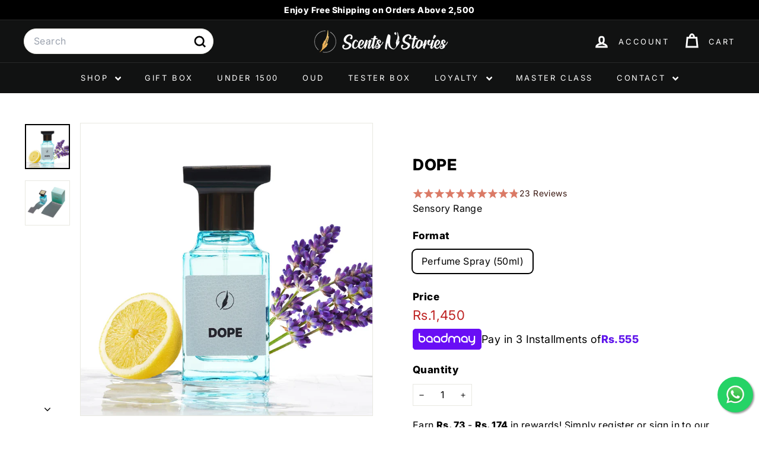

--- FILE ---
content_type: text/html; charset=utf-8
request_url: https://scentsnstories.pk/products/dope
body_size: 69111
content:
<!doctype html>
<html class="no-js" lang="en" dir="ltr">
  <head>
    <meta charset="utf-8">
    <meta http-equiv="X-UA-Compatible" content="IE=edge,chrome=1">
    <meta name="viewport" content="width=device-width,initial-scale=1">
<title>Dope | Highest Quality Fragrance by Scents N Stories | Affordable</title>
<script async crossorigin fetchpriority="high" src="/cdn/shopifycloud/importmap-polyfill/es-modules-shim.2.4.0.js"></script>
<script>
      (function() {
        // Get the current URL
        var currentUrl = window.location.href;
        // Replace double slashes with a single slash, excluding protocol (https://)
        var fixedUrl = currentUrl.replace(/([^:]\/)\/+/g, '$1');
        // Redirect only if the URL has changed
        if (currentUrl !== fixedUrl) {
          window.location.replace(fixedUrl);
        }
      })();
    </script>
    <script>
      document.documentElement.className = document.documentElement.className.replace('no-js', 'js');

      window.theme = window.theme || {};

      theme.settings = {
        themeName: 'Expanse',
        themeVersion: '6.1.0', // x-release-please-version
      };
    </script><script type="importmap">
{
  "imports": {
    "@archetype-themes/custom-elements/base-media": "//scentsnstories.pk/cdn/shop/t/145/assets/base-media.js?v=180215418933095669231768063434",
    "@archetype-themes/custom-elements/disclosure": "//scentsnstories.pk/cdn/shop/t/145/assets/disclosure.js?v=182459945533096787091768063448",
    "@archetype-themes/custom-elements/header-search": "//scentsnstories.pk/cdn/shop/t/145/assets/header-search.js?v=14790263600647437351768063457",
    "@archetype-themes/custom-elements/product-recommendations": "//scentsnstories.pk/cdn/shop/t/145/assets/product-recommendations.js?v=76410797257285949611768063478",
    "@archetype-themes/custom-elements/swatches": "//scentsnstories.pk/cdn/shop/t/145/assets/swatches.js?v=115748111205220542111768063496",
    "@archetype-themes/custom-elements/theme-element": "//scentsnstories.pk/cdn/shop/t/145/assets/theme-element.js?v=23783870107938227301768063508",
    "@archetype-themes/modules/cart-form": "//scentsnstories.pk/cdn/shop/t/145/assets/cart-form.js?v=112467115607385685851768063438",
    "@archetype-themes/modules/clone-footer": "//scentsnstories.pk/cdn/shop/t/145/assets/clone-footer.js?v=65189253863211222311768063442",
    "@archetype-themes/modules/collection-sidebar": "//scentsnstories.pk/cdn/shop/t/145/assets/collection-sidebar.js?v=1325888889692973131768063445",
    "@archetype-themes/modules/drawers": "//scentsnstories.pk/cdn/shop/t/145/assets/drawers.js?v=133655453772475736011768063449",
    "@archetype-themes/modules/modal": "//scentsnstories.pk/cdn/shop/t/145/assets/modal.js?v=158707362359803246971768063466",
    "@archetype-themes/modules/nav-dropdown": "//scentsnstories.pk/cdn/shop/t/145/assets/nav-dropdown.js?v=161891049847192907061768063467",
    "@archetype-themes/modules/photoswipe": "//scentsnstories.pk/cdn/shop/t/145/assets/photoswipe.js?v=26893319410327140681768063473",
    "@archetype-themes/modules/slideshow": "//scentsnstories.pk/cdn/shop/t/145/assets/slideshow.js?v=126977017077271715931768063492",
    "@archetype-themes/utils/a11y": "//scentsnstories.pk/cdn/shop/t/145/assets/a11y.js?v=42141139595583154601768063428",
    "@archetype-themes/utils/ajax-renderer": "//scentsnstories.pk/cdn/shop/t/145/assets/ajax-renderer.js?v=17957378971572593961768063429",
    "@archetype-themes/utils/currency": "//scentsnstories.pk/cdn/shop/t/145/assets/currency.js?v=93335643952206747231768063446",
    "@archetype-themes/utils/events": "//scentsnstories.pk/cdn/shop/t/145/assets/events.js?v=41484686344495800011768063450",
    "@archetype-themes/utils/product-loader": "//scentsnstories.pk/cdn/shop/t/145/assets/product-loader.js?v=71947287259713254281768063477",
    "@archetype-themes/utils/resource-loader": "//scentsnstories.pk/cdn/shop/t/145/assets/resource-loader.js?v=81301169148003274841768063481",
    "@archetype-themes/utils/storage": "//scentsnstories.pk/cdn/shop/t/145/assets/storage.js?v=165714144265540632071768063495",
    "@archetype-themes/utils/theme-editor-event-handler-mixin": "//scentsnstories.pk/cdn/shop/t/145/assets/theme-editor-event-handler-mixin.js?v=114462069356338668731768063507",
    "@archetype-themes/utils/utils": "//scentsnstories.pk/cdn/shop/t/145/assets/utils.js?v=117964846174238173191768063513",
    "@archetype-themes/vendors/flickity": "//scentsnstories.pk/cdn/shop/t/145/assets/flickity.js?v=180040601754775719741768063451",
    "@archetype-themes/vendors/flickity-fade": "//scentsnstories.pk/cdn/shop/t/145/assets/flickity-fade.js?v=7618156608010510071768063451",
    "@archetype-themes/vendors/in-view": "//scentsnstories.pk/cdn/shop/t/145/assets/in-view.js?v=158303221847540477331768063459",
    "@archetype-themes/vendors/photoswipe-ui-default.min": "//scentsnstories.pk/cdn/shop/t/145/assets/photoswipe-ui-default.min.js?v=153569421128418950921768063473",
    "@archetype-themes/vendors/photoswipe.min": "//scentsnstories.pk/cdn/shop/t/145/assets/photoswipe.min.js?v=159595140210348923361768063474",
    "components/add-to-cart": "//scentsnstories.pk/cdn/shop/t/145/assets/add-to-cart.js?v=157761415605003885381768063429",
    "components/announcement-bar": "//scentsnstories.pk/cdn/shop/t/145/assets/announcement-bar.js?v=121029201872210647121768063430",
    "components/block-buy-buttons": "//scentsnstories.pk/cdn/shop/t/145/assets/block-buy-buttons.js?v=56380689241029412871768063434",
    "components/block-price": "//scentsnstories.pk/cdn/shop/t/145/assets/block-price.js?v=174793000406617112591768063436",
    "components/block-variant-picker": "//scentsnstories.pk/cdn/shop/t/145/assets/block-variant-picker.js?v=73591118627396295021768063437",
    "components/cart-note": "//scentsnstories.pk/cdn/shop/t/145/assets/cart-note.js?v=56198602689862001351768063438",
    "components/close-cart": "//scentsnstories.pk/cdn/shop/t/145/assets/close-cart.js?v=122851508247342011791768063443",
    "components/collapsible": "//scentsnstories.pk/cdn/shop/t/145/assets/collapsible.js?v=177773173634684916621768063444",
    "components/collection-mobile-filters": "//scentsnstories.pk/cdn/shop/t/145/assets/collection-mobile-filters.js?v=141085733159431533581768063444",
    "components/gift-card-recipient-form": "//scentsnstories.pk/cdn/shop/t/145/assets/gift-card-recipient-form.js?v=25114532869471163621768063453",
    "components/header-cart-drawer": "//scentsnstories.pk/cdn/shop/t/145/assets/header-cart-drawer.js?v=10438076937880405391768063455",
    "components/header-drawer": "//scentsnstories.pk/cdn/shop/t/145/assets/header-drawer.js?v=120436696546276626811768063456",
    "components/header-mobile-nav": "//scentsnstories.pk/cdn/shop/t/145/assets/header-mobile-nav.js?v=77324086688366174111768063456",
    "components/header-nav": "//scentsnstories.pk/cdn/shop/t/145/assets/header-nav.js?v=134448756228213604281768063456",
    "components/item-grid": "//scentsnstories.pk/cdn/shop/t/145/assets/item-grid.js?v=109905781791598941741768063461",
    "components/map": "//scentsnstories.pk/cdn/shop/t/145/assets/map.js?v=113321260895345124881768063464",
    "components/model-media": "//scentsnstories.pk/cdn/shop/t/145/assets/model-media.js?v=72293555598817173731768063466",
    "components/newsletter-reminder": "//scentsnstories.pk/cdn/shop/t/145/assets/newsletter-reminder.js?v=35744343425145152751768063467",
    "components/parallax-image": "//scentsnstories.pk/cdn/shop/t/145/assets/parallax-image.js?v=59188309605188605141768063471",
    "components/predictive-search": "//scentsnstories.pk/cdn/shop/t/145/assets/predictive-search.js?v=165210660372665716981768063475",
    "components/price-range": "//scentsnstories.pk/cdn/shop/t/145/assets/price-range.js?v=87243038936141742371768063476",
    "components/product-images": "//scentsnstories.pk/cdn/shop/t/145/assets/product-images.js?v=101208797313625026491768063476",
    "components/product-inventory": "//scentsnstories.pk/cdn/shop/t/145/assets/product-inventory.js?v=69607211263097186841768063477",
    "components/quantity-selector": "//scentsnstories.pk/cdn/shop/t/145/assets/quantity-selector.js?v=117613282745238012321768063479",
    "components/quick-add": "//scentsnstories.pk/cdn/shop/t/145/assets/quick-add.js?v=112070224713420499361768063479",
    "components/quick-shop": "//scentsnstories.pk/cdn/shop/t/145/assets/quick-shop.js?v=162924156030750747761768063480",
    "components/rte": "//scentsnstories.pk/cdn/shop/t/145/assets/rte.js?v=175428553801475883871768063482",
    "components/section-advanced-accordion": "//scentsnstories.pk/cdn/shop/t/145/assets/section-advanced-accordion.js?v=172994900201510659141768063483",
    "components/section-age-verification-popup": "//scentsnstories.pk/cdn/shop/t/145/assets/section-age-verification-popup.js?v=133696332194319723851768063484",
    "components/section-background-image-text": "//scentsnstories.pk/cdn/shop/t/145/assets/section-background-image-text.js?v=21722524035606903071768063484",
    "components/section-collection-header": "//scentsnstories.pk/cdn/shop/t/145/assets/section-collection-header.js?v=38468508189529151931768063484",
    "components/section-countdown": "//scentsnstories.pk/cdn/shop/t/145/assets/section-countdown.js?v=75237863181774550081768063485",
    "components/section-footer": "//scentsnstories.pk/cdn/shop/t/145/assets/section-footer.js?v=148713697742347807881768063485",
    "components/section-header": "//scentsnstories.pk/cdn/shop/t/145/assets/section-header.js?v=146891184291599232001768063486",
    "components/section-hotspots": "//scentsnstories.pk/cdn/shop/t/145/assets/section-hotspots.js?v=123038301200020945031768063486",
    "components/section-image-compare": "//scentsnstories.pk/cdn/shop/t/145/assets/section-image-compare.js?v=84708806597935999591768063486",
    "components/section-main-addresses": "//scentsnstories.pk/cdn/shop/t/145/assets/section-main-addresses.js?v=38269558316828166111768063487",
    "components/section-main-cart": "//scentsnstories.pk/cdn/shop/t/145/assets/section-main-cart.js?v=104282612614769570861768063487",
    "components/section-main-login": "//scentsnstories.pk/cdn/shop/t/145/assets/section-main-login.js?v=141583384861984065451768063487",
    "components/section-more-products-vendor": "//scentsnstories.pk/cdn/shop/t/145/assets/section-more-products-vendor.js?v=139037179476081649891768063488",
    "components/section-newsletter-popup": "//scentsnstories.pk/cdn/shop/t/145/assets/section-newsletter-popup.js?v=14748164573072822331768063488",
    "components/section-password-header": "//scentsnstories.pk/cdn/shop/t/145/assets/section-password-header.js?v=180461259096248157561768063489",
    "components/section-recently-viewed": "//scentsnstories.pk/cdn/shop/t/145/assets/section-recently-viewed.js?v=55908193119123770971768063489",
    "components/section-testimonials": "//scentsnstories.pk/cdn/shop/t/145/assets/section-testimonials.js?v=1105492954700041671768063489",
    "components/store-availability": "//scentsnstories.pk/cdn/shop/t/145/assets/store-availability.js?v=3599424513449990531768063495",
    "components/theme-editor": "//scentsnstories.pk/cdn/shop/t/145/assets/theme-editor.js?v=7962243367912863361768063507",
    "components/toggle-cart": "//scentsnstories.pk/cdn/shop/t/145/assets/toggle-cart.js?v=38431333347854231931768063509",
    "components/toggle-menu": "//scentsnstories.pk/cdn/shop/t/145/assets/toggle-menu.js?v=184417730195572818991768063510",
    "components/toggle-search": "//scentsnstories.pk/cdn/shop/t/145/assets/toggle-search.js?v=152152935064256525541768063510",
    "components/tool-tip": "//scentsnstories.pk/cdn/shop/t/145/assets/tool-tip.js?v=111952048857288946281768063511",
    "components/tool-tip-trigger": "//scentsnstories.pk/cdn/shop/t/145/assets/tool-tip-trigger.js?v=172457573149676969061768063510",
    "components/variant-sku": "//scentsnstories.pk/cdn/shop/t/145/assets/variant-sku.js?v=181636493864733257641768063513",
    "components/video-media": "//scentsnstories.pk/cdn/shop/t/145/assets/video-media.js?v=117747228584985477391768063514",
    "nouislider": "//scentsnstories.pk/cdn/shop/t/145/assets/nouislider.js?v=100438778919154896961768063468"
  }
}
</script>
<script>
  if (!(HTMLScriptElement.supports && HTMLScriptElement.supports('importmap'))) {
    const el = document.createElement('script')
    el.async = true
    el.src = "//scentsnstories.pk/cdn/shop/t/145/assets/es-module-shims.min.js?v=3197203922110785981768063450"
    document.head.appendChild(el)
  }
</script>

<script type="module" src="//scentsnstories.pk/cdn/shop/t/145/assets/is-land.min.js?v=92343381495565747271768063461"></script>



<script type="module">
  try {
    const importMap = document.querySelector('script[type="importmap"]')
    const importMapJson = JSON.parse(importMap.textContent)
    const importMapModules = Object.values(importMapJson.imports)
    for (let i = 0; i < importMapModules.length; i++) {
      const link = document.createElement('link')
      link.rel = 'modulepreload'
      link.href = importMapModules[i]
      document.head.appendChild(link)
    }
  } catch (e) {
    console.error(e)
  }
</script>

<link rel="preconnect" href="https://fonts.shopifycdn.com" crossorigin>
  <link rel="dns-prefetch" href="https://ajax.googleapis.com">
  <link rel="dns-prefetch" href="https://maps.googleapis.com">
  <link rel="dns-prefetch" href="https://maps.gstatic.com">
  <link rel="stylesheet" href="https://cdn.jsdelivr.net/npm/swiper@11/swiper-bundle.min.css" media="print" onload="this.media='all'"> 
  <link rel="stylesheet" href="//scentsnstories.pk/cdn/shop/t/145/assets/quoli.css?v=122244228661897859481768063480"><link rel="shortcut icon" href="//scentsnstories.pk/cdn/shop/files/Favicon_Feather_32x32_Gold_32x32.png?v=1765186852" type="image/png"><meta name="description" content="High quality concentrated perfumes at affordable prices. Dope is an inspiration of Ralph Lauren Polo Sport, best fragrance for wearing during the day.">
<style data-shopify>@font-face {
  font-family: Inter;
  font-weight: 800;
  font-style: normal;
  font-display: swap;
  src: url("//scentsnstories.pk/cdn/fonts/inter/inter_n8.d15c916037fee1656886aab64725534609d62cc8.woff2") format("woff2"),
       url("//scentsnstories.pk/cdn/fonts/inter/inter_n8.c88637171fecf10ab2d88c89dbf06f41a1ae8be5.woff") format("woff");
}

  @font-face {
  font-family: Inter;
  font-weight: 400;
  font-style: normal;
  font-display: swap;
  src: url("//scentsnstories.pk/cdn/fonts/inter/inter_n4.b2a3f24c19b4de56e8871f609e73ca7f6d2e2bb9.woff2") format("woff2"),
       url("//scentsnstories.pk/cdn/fonts/inter/inter_n4.af8052d517e0c9ffac7b814872cecc27ae1fa132.woff") format("woff");
}


  @font-face {
  font-family: Inter;
  font-weight: 600;
  font-style: normal;
  font-display: swap;
  src: url("//scentsnstories.pk/cdn/fonts/inter/inter_n6.771af0474a71b3797eb38f3487d6fb79d43b6877.woff2") format("woff2"),
       url("//scentsnstories.pk/cdn/fonts/inter/inter_n6.88c903d8f9e157d48b73b7777d0642925bcecde7.woff") format("woff");
}

  @font-face {
  font-family: Inter;
  font-weight: 400;
  font-style: italic;
  font-display: swap;
  src: url("//scentsnstories.pk/cdn/fonts/inter/inter_i4.feae1981dda792ab80d117249d9c7e0f1017e5b3.woff2") format("woff2"),
       url("//scentsnstories.pk/cdn/fonts/inter/inter_i4.62773b7113d5e5f02c71486623cf828884c85c6e.woff") format("woff");
}

  @font-face {
  font-family: Inter;
  font-weight: 600;
  font-style: italic;
  font-display: swap;
  src: url("//scentsnstories.pk/cdn/fonts/inter/inter_i6.3bbe0fe1c7ee4f282f9c2e296f3e4401a48cbe19.woff2") format("woff2"),
       url("//scentsnstories.pk/cdn/fonts/inter/inter_i6.8bea21f57a10d5416ddf685e2c91682ec237876d.woff") format("woff");
}

</style>
    <link href="//scentsnstories.pk/cdn/shop/t/145/assets/components.css?v=125276859690063556491768063445" rel="stylesheet" type="text/css" media="all" />

<style data-shopify>:root {
    --color-body: #ffffff;
    --color-body-alpha-005: rgba(255, 255, 255, 0.05);
    --color-body-dim: #f2f2f2;

    --color-border: #e8e8e1;

    --color-button-primary: #c21010;
    --color-button-primary-light: #ec1919;
    --color-button-primary-dim: #aa0e0e;
    --color-button-primary-text: #ffffff;

    --color-cart-dot: #d75d43;
    --color-cart-dot-text: #fff;

    --color-footer: #000000;
    --color-footer-border: #e8e8e1;
    --color-footer-text: #ffffff;

    --color-link: #000000;

    --color-modal-bg: rgba(15, 15, 15, 0.6);

    --color-nav: #111212;
    --color-nav-search: #ffffff;
    --color-nav-text: #ffffff;

    --color-price: #bd1f1f;

    --color-sale-tag: #f20a0a;
    --color-sale-tag-text: #ffffff;

    --color-scheme-1-text: #ffffff;
    --color-scheme-1-bg: #a1a19c;
    --color-scheme-2-text: #000000;
    --color-scheme-2-bg: #ffffff;
    --color-scheme-3-text: #ffffff;
    --color-scheme-3-bg: #000000;

    --color-text-body: #000000;
    --color-text-body-alpha-005: rgba(0, 0, 0, 0.05);
    --color-text-body-alpha-008: rgba(0, 0, 0, 0.08);
    --color-text-savings: #ba4444;

    --color-toolbar: #000000;
    --color-toolbar-text: #ffffff;

    --url-ico-select: url(//scentsnstories.pk/cdn/shop/t/145/assets/ico-select.svg);
    --url-swirl-svg: url(//scentsnstories.pk/cdn/shop/t/145/assets/swirl.svg);

    --header-padding-bottom: 0;

    --page-top-padding: 35px;
    --page-narrow: 780px;
    --page-width-padding: 40px;
    --grid-gutter: 22px;
    --index-section-padding: 60px;
    --section-header-bottom: 40px;
    --collapsible-icon-width: 12px;

    --size-chart-margin: 30px 0;
    --size-chart-icon-margin: 5px;

    --newsletter-reminder-padding: 20px 30px 20px 25px;

    --text-frame-margin: 10px;

    /*Shop Pay Installments*/
    --color-body-text: #000000;
    --color-body: #ffffff;
    --color-bg: #ffffff;

    --type-header-primary: Inter;
    --type-header-fallback: sans-serif;
    --type-header-size: 31px;
    --type-header-weight: 800;
    --type-header-line-height: 1.2;
    --type-header-spacing: 0.025em;

    
      --type-header-transform: uppercase;
    

    --type-base-primary:Inter;
    --type-base-fallback:sans-serif;
    --type-base-size: 16px;
    --type-base-weight: 400;
    --type-base-spacing: 0.025em;
    --type-base-line-height: 1.6;

    --color-small-image-bg: #ffffff;
    --color-small-image-bg-dark: #f7f7f7;
    --color-large-image-bg: #0f0f0f;
    --color-large-image-bg-light: #303030;

    --icon-stroke-width: 7px;
    --icon-stroke-line-join: miter;

    
      --button-radius: 50px;
      --button-padding: 11px 25px;
    

    
      --roundness: 20px;
    

    
      --grid-thickness: 0;
    

    --product-tile-margin: 0%;
    --collection-tile-margin: 0%;

    --swatch-size: 40px;

    
      --swatch-border-radius: 50%;
    
  }

  @media screen and (max-width: 768px) {
    :root {
      --page-top-padding: 15px;
      --page-narrow: 330px;
      --page-width-padding: 17px;
      --grid-gutter: 16px;
      --index-section-padding: 40px;
      --section-header-bottom: 25px;
      --collapsible-icon-width: 10px;
      --text-frame-margin: 7px;
      --type-base-size: 14px;

      
        --roundness: 15px;
        --button-padding: 9px 25px;
      
    }
  }</style><link href="//scentsnstories.pk/cdn/shop/t/145/assets/overrides.css?v=39446574374645283791768063469" rel="stylesheet" type="text/css" media="all" />
<style data-shopify>:root {
        --product-grid-padding: 12px;
      }</style>
    
      <script>window.performance && window.performance.mark && window.performance.mark('shopify.content_for_header.start');</script><meta name="google-site-verification" content="D2EM9R4juyphqjs36_c_LZNl_fJzkx_2Ikb70OUDMPI">
<meta name="facebook-domain-verification" content="mkwa5jxuy42rjrwqreb8ifqp3hm6mu">
<meta id="shopify-digital-wallet" name="shopify-digital-wallet" content="/26492436565/digital_wallets/dialog">
<link rel="alternate" type="application/json+oembed" href="https://scentsnstories.pk/products/dope.oembed">
<script async="async" src="/checkouts/internal/preloads.js?locale=en-PK"></script>
<script id="shopify-features" type="application/json">{"accessToken":"0c5e5f38a818c04e2b562002975236ac","betas":["rich-media-storefront-analytics"],"domain":"scentsnstories.pk","predictiveSearch":true,"shopId":26492436565,"locale":"en"}</script>
<script>var Shopify = Shopify || {};
Shopify.shop = "scentsn-stories.myshopify.com";
Shopify.locale = "en";
Shopify.currency = {"active":"PKR","rate":"1.0"};
Shopify.country = "PK";
Shopify.theme = {"name":"latest copy of SO","id":148674052287,"schema_name":"Expanse","schema_version":"6.1.0","theme_store_id":902,"role":"main"};
Shopify.theme.handle = "null";
Shopify.theme.style = {"id":null,"handle":null};
Shopify.cdnHost = "scentsnstories.pk/cdn";
Shopify.routes = Shopify.routes || {};
Shopify.routes.root = "/";</script>
<script type="module">!function(o){(o.Shopify=o.Shopify||{}).modules=!0}(window);</script>
<script>!function(o){function n(){var o=[];function n(){o.push(Array.prototype.slice.apply(arguments))}return n.q=o,n}var t=o.Shopify=o.Shopify||{};t.loadFeatures=n(),t.autoloadFeatures=n()}(window);</script>
<script id="shop-js-analytics" type="application/json">{"pageType":"product"}</script>
<script defer="defer" async type="module" src="//scentsnstories.pk/cdn/shopifycloud/shop-js/modules/v2/client.init-shop-cart-sync_BApSsMSl.en.esm.js"></script>
<script defer="defer" async type="module" src="//scentsnstories.pk/cdn/shopifycloud/shop-js/modules/v2/chunk.common_CBoos6YZ.esm.js"></script>
<script type="module">
  await import("//scentsnstories.pk/cdn/shopifycloud/shop-js/modules/v2/client.init-shop-cart-sync_BApSsMSl.en.esm.js");
await import("//scentsnstories.pk/cdn/shopifycloud/shop-js/modules/v2/chunk.common_CBoos6YZ.esm.js");

  window.Shopify.SignInWithShop?.initShopCartSync?.({"fedCMEnabled":true,"windoidEnabled":true});

</script>
<script>(function() {
  var isLoaded = false;
  function asyncLoad() {
    if (isLoaded) return;
    isLoaded = true;
    var urls = [];
    for (var i = 0; i < urls.length; i++) {
      var s = document.createElement('script');
      s.type = 'text/javascript';
      s.async = true;
      s.src = urls[i];
      var x = document.getElementsByTagName('script')[0];
      x.parentNode.insertBefore(s, x);
    }
  };
  if(window.attachEvent) {
    window.attachEvent('onload', asyncLoad);
  } else {
    window.addEventListener('load', asyncLoad, false);
  }
})();</script>
<script id="__st">var __st={"a":26492436565,"offset":18000,"reqid":"9ecb0e47-81cd-4c33-bdb5-89b9599c3cfa-1768868682","pageurl":"scentsnstories.pk\/products\/dope","u":"76ac12688e2f","p":"product","rtyp":"product","rid":4671657705557};</script>
<script>window.ShopifyPaypalV4VisibilityTracking = true;</script>
<script id="captcha-bootstrap">!function(){'use strict';const t='contact',e='account',n='new_comment',o=[[t,t],['blogs',n],['comments',n],[t,'customer']],c=[[e,'customer_login'],[e,'guest_login'],[e,'recover_customer_password'],[e,'create_customer']],r=t=>t.map((([t,e])=>`form[action*='/${t}']:not([data-nocaptcha='true']) input[name='form_type'][value='${e}']`)).join(','),a=t=>()=>t?[...document.querySelectorAll(t)].map((t=>t.form)):[];function s(){const t=[...o],e=r(t);return a(e)}const i='password',u='form_key',d=['recaptcha-v3-token','g-recaptcha-response','h-captcha-response',i],f=()=>{try{return window.sessionStorage}catch{return}},m='__shopify_v',_=t=>t.elements[u];function p(t,e,n=!1){try{const o=window.sessionStorage,c=JSON.parse(o.getItem(e)),{data:r}=function(t){const{data:e,action:n}=t;return t[m]||n?{data:e,action:n}:{data:t,action:n}}(c);for(const[e,n]of Object.entries(r))t.elements[e]&&(t.elements[e].value=n);n&&o.removeItem(e)}catch(o){console.error('form repopulation failed',{error:o})}}const l='form_type',E='cptcha';function T(t){t.dataset[E]=!0}const w=window,h=w.document,L='Shopify',v='ce_forms',y='captcha';let A=!1;((t,e)=>{const n=(g='f06e6c50-85a8-45c8-87d0-21a2b65856fe',I='https://cdn.shopify.com/shopifycloud/storefront-forms-hcaptcha/ce_storefront_forms_captcha_hcaptcha.v1.5.2.iife.js',D={infoText:'Protected by hCaptcha',privacyText:'Privacy',termsText:'Terms'},(t,e,n)=>{const o=w[L][v],c=o.bindForm;if(c)return c(t,g,e,D).then(n);var r;o.q.push([[t,g,e,D],n]),r=I,A||(h.body.append(Object.assign(h.createElement('script'),{id:'captcha-provider',async:!0,src:r})),A=!0)});var g,I,D;w[L]=w[L]||{},w[L][v]=w[L][v]||{},w[L][v].q=[],w[L][y]=w[L][y]||{},w[L][y].protect=function(t,e){n(t,void 0,e),T(t)},Object.freeze(w[L][y]),function(t,e,n,w,h,L){const[v,y,A,g]=function(t,e,n){const i=e?o:[],u=t?c:[],d=[...i,...u],f=r(d),m=r(i),_=r(d.filter((([t,e])=>n.includes(e))));return[a(f),a(m),a(_),s()]}(w,h,L),I=t=>{const e=t.target;return e instanceof HTMLFormElement?e:e&&e.form},D=t=>v().includes(t);t.addEventListener('submit',(t=>{const e=I(t);if(!e)return;const n=D(e)&&!e.dataset.hcaptchaBound&&!e.dataset.recaptchaBound,o=_(e),c=g().includes(e)&&(!o||!o.value);(n||c)&&t.preventDefault(),c&&!n&&(function(t){try{if(!f())return;!function(t){const e=f();if(!e)return;const n=_(t);if(!n)return;const o=n.value;o&&e.removeItem(o)}(t);const e=Array.from(Array(32),(()=>Math.random().toString(36)[2])).join('');!function(t,e){_(t)||t.append(Object.assign(document.createElement('input'),{type:'hidden',name:u})),t.elements[u].value=e}(t,e),function(t,e){const n=f();if(!n)return;const o=[...t.querySelectorAll(`input[type='${i}']`)].map((({name:t})=>t)),c=[...d,...o],r={};for(const[a,s]of new FormData(t).entries())c.includes(a)||(r[a]=s);n.setItem(e,JSON.stringify({[m]:1,action:t.action,data:r}))}(t,e)}catch(e){console.error('failed to persist form',e)}}(e),e.submit())}));const S=(t,e)=>{t&&!t.dataset[E]&&(n(t,e.some((e=>e===t))),T(t))};for(const o of['focusin','change'])t.addEventListener(o,(t=>{const e=I(t);D(e)&&S(e,y())}));const B=e.get('form_key'),M=e.get(l),P=B&&M;t.addEventListener('DOMContentLoaded',(()=>{const t=y();if(P)for(const e of t)e.elements[l].value===M&&p(e,B);[...new Set([...A(),...v().filter((t=>'true'===t.dataset.shopifyCaptcha))])].forEach((e=>S(e,t)))}))}(h,new URLSearchParams(w.location.search),n,t,e,['guest_login'])})(!0,!1)}();</script>
<script integrity="sha256-4kQ18oKyAcykRKYeNunJcIwy7WH5gtpwJnB7kiuLZ1E=" data-source-attribution="shopify.loadfeatures" defer="defer" src="//scentsnstories.pk/cdn/shopifycloud/storefront/assets/storefront/load_feature-a0a9edcb.js" crossorigin="anonymous"></script>
<script data-source-attribution="shopify.dynamic_checkout.dynamic.init">var Shopify=Shopify||{};Shopify.PaymentButton=Shopify.PaymentButton||{isStorefrontPortableWallets:!0,init:function(){window.Shopify.PaymentButton.init=function(){};var t=document.createElement("script");t.src="https://scentsnstories.pk/cdn/shopifycloud/portable-wallets/latest/portable-wallets.en.js",t.type="module",document.head.appendChild(t)}};
</script>
<script data-source-attribution="shopify.dynamic_checkout.buyer_consent">
  function portableWalletsHideBuyerConsent(e){var t=document.getElementById("shopify-buyer-consent"),n=document.getElementById("shopify-subscription-policy-button");t&&n&&(t.classList.add("hidden"),t.setAttribute("aria-hidden","true"),n.removeEventListener("click",e))}function portableWalletsShowBuyerConsent(e){var t=document.getElementById("shopify-buyer-consent"),n=document.getElementById("shopify-subscription-policy-button");t&&n&&(t.classList.remove("hidden"),t.removeAttribute("aria-hidden"),n.addEventListener("click",e))}window.Shopify?.PaymentButton&&(window.Shopify.PaymentButton.hideBuyerConsent=portableWalletsHideBuyerConsent,window.Shopify.PaymentButton.showBuyerConsent=portableWalletsShowBuyerConsent);
</script>
<script data-source-attribution="shopify.dynamic_checkout.cart.bootstrap">document.addEventListener("DOMContentLoaded",(function(){function t(){return document.querySelector("shopify-accelerated-checkout-cart, shopify-accelerated-checkout")}if(t())Shopify.PaymentButton.init();else{new MutationObserver((function(e,n){t()&&(Shopify.PaymentButton.init(),n.disconnect())})).observe(document.body,{childList:!0,subtree:!0})}}));
</script>

<script>window.performance && window.performance.mark && window.performance.mark('shopify.content_for_header.end');</script>
    

    <script src="//scentsnstories.pk/cdn/shop/t/145/assets/theme.js?v=113616480651186619411768063508" defer="defer"></script>

    <!-- Please Write all the integration codes below opening head under this section (SNS 1.0) -->

        <meta name='robots' content='index, follow, max-image-preview:large, max-snippet:-1, max-video-preview:-1'/>
        <!-- Redirect Script --> 
      <meta name="uri-translation" content="on" /> 
      <meta name="yandex-verification" content="20026303316dc1e8" /> 
      <meta name="msvalidate.01" content="AA5FDC6504CB623C718A2C54688A1351" /> 
      <meta name="google-site-verification" content="e7fQ4Ay7NC6iHJoKNnotXqRZLb_blRH4NC7IDSeIAS4" />    
      <meta name="facebook-domain-verification" content="mkwa5jxuy42rjrwqreb8ifqp3hm6mu" />
      <meta name="facebook-domain-verification" content="y3datagmzk6xolj04e99svdlhkdfop" /> 
      <meta name="google-site-verification" content="2d84UEwqXEJbIir_iDyxYBICqjip0owVMQuzvaBZcDg" /> 
      <meta name="google-site-verification" content="R5mqczjhQ0x-N7A-U9DdXyOcTchBh95KtA_QW9WWp3Y" /> 
      <!--  Pintrest coding start  -->
      <meta name="p:domain_verify" content="2487d3d7f07100b93751373780cea49c"/>
      <!--  Pintrest coding End  -->

  

    <!-- End of integration codes under head Section (1.0) -->
<meta property="og:site_name" content="Scents N Stories">
<meta property="og:url" content="https://scentsnstories.pk/products/dope">
<meta property="og:title" content="Dope">
<meta property="og:type" content="product">
<meta property="og:description" content="High quality concentrated perfumes at affordable prices. Dope is an inspiration of Ralph Lauren Polo Sport, best fragrance for wearing during the day."><meta property="og:image" content="http://scentsnstories.pk/cdn/shop/files/Dope_-_Best_Perfume_In_The_World_For_Men.webp?v=1758780452">
  <meta property="og:image:secure_url" content="https://scentsnstories.pk/cdn/shop/files/Dope_-_Best_Perfume_In_The_World_For_Men.webp?v=1758780452">
  <meta property="og:image:width" content="1080">
  <meta property="og:image:height" content="1080"><meta name="twitter:site" content="@https://x.com/scentsnstories_">
<meta name="twitter:card" content="summary_large_image">
<meta name="twitter:title" content="Dope">
<meta name="twitter:description" content="High quality concentrated perfumes at affordable prices. Dope is an inspiration of Ralph Lauren Polo Sport, best fragrance for wearing during the day.">
<meta name="theme-color" content="#c21010">
    <link rel="canonical" href="https://scentsnstories.pk/products/dope">
  <!-- BEGIN app block: shopify://apps/tabs-studio/blocks/global_embed_block/19980fb9-f2ca-4ada-ad36-c0364c3318b8 -->
<style id="tabs-by-station-custom-styles">
  .station-tabs .station-tabs-content-inner{border-radius:0 3px 3px 3px !important;border-width:1px !important;background-color:#FFFFFF !important;border-color:#e4e4e7 !important;padding:16px !important;}.station-tabs.mod-full-width .station-tabs-content-inner, .station-tabs .station-tabs-tabset.mod-vertical .station-tabs-content-inner{border-radius:0 !important;border-width:0 !important;padding:8px 12px 20px !important;text-align:center !important;}.station-tabs .station-tabs-tabcontent{border-radius:0 3px 3px 3px !important;border-width:1px !important;background-color:#FFFFFF !important;border-color:#e4e4e7 !important;padding:16px !important;}.station-tabs.mod-full-width .station-tabs-tabcontent, .station-tabs .station-tabs-tabset.mod-vertical .station-tabs-tabcontent{border-radius:0 !important;border-width:0 !important;padding:8px 12px 20px !important;text-align:center !important;}.station-tabs .station-tabs-link{padding:12px 0px 12px 0px !important;margin:0px 0px 0px 0px !important;border-width:0px 0px 0px 0px !important;border-color:#e4e4e7 !important;color:#FFFFFF !important;font-weight:300 !important;background-color:#000000 !important;flex:1 0 auto !important;text-align:center !important;font-size:1em !important;}.station-tabs.mod-full-width .station-tabs-link, .station-tabs .station-tabs-tabset.mod-vertical .station-tabs-link{padding:8px 12px !important;margin:0 !important;border-width:1px 0 0 !important;border-color:#e1e1e1 !important;font-weight:300 !important;text-align:center !important;font-size:0.875em !important;font-style:normal !important;}.station-tabs .station-tabs-tab{padding:12px 0px 12px 0px !important;margin:0px 0px 0px 0px !important;border-width:0px 0px 0px 0px !important;border-color:#e4e4e7 !important;color:#FFFFFF !important;font-weight:300 !important;background-color:#000000 !important;text-align:center !important;font-size:1em !important;}.station-tabs.mod-full-width .station-tabs-tab, .station-tabs .station-tabs-tabset.mod-vertical .station-tabs-tab{padding:8px 12px !important;margin:0 !important;border-width:1px 0 0 !important;border-color:#e1e1e1 !important;font-weight:300 !important;text-align:center !important;font-size:0.875em !important;font-style:normal !important;}.station-tabs .station-tabs-link.is-active{background-color:#B5B3B3 !important;background-color:#B5B3B3 !important;color:currentColor !important;border-width:0px 0px 0px 0px !important;}.station-tabs.mod-full-width .station-tabs-link.is-active, .station-tabs .station-tabs-tabset.mod-vertical .station-tabs-link.is-active{background-color:transparent !important;background-color:transparent !important;padding:12px !important;}.station-tabs .station-tabs-tab.is-active{background-color:#B5B3B3 !important;background-color:#B5B3B3 !important;color:currentColor !important;border-width:0px 0px 0px 0px !important;}.station-tabs.mod-full-width .station-tabs-tab.is-active, .station-tabs .station-tabs-tabset.mod-vertical .station-tabs-tab.is-active{background-color:transparent !important;background-color:transparent !important;padding:12px !important;}.station-tabs .station-tabs-content-inner > :first-child{margin-top:0 !important;}.station-tabs .station-tabs-tabcontent > :first-child{margin-top:0 !important;}.station-tabs .station-tabs-content-inner > :last-child{margin-bottom:0 !important;}.station-tabs .station-tabs-tabcontent > :last-child{margin-bottom:0 !important;}.station-tabs .station-tabs-link:last-of-type{margin:0px 0px -1px -1px !important;border-radius:0px 15px 0px 0px !important;}.station-tabs.mod-full-width .station-tabs-link:last-of-type, .station-tabs .station-tabs-tabset.mod-vertical .station-tabs-link:last-of-type{margin:0 !important;border-radius:0 0 3px 3px !important;}.station-tabs .station-tabs-tabtitle:last-of-type .station-tabs-tab{margin:0px 0px -1px -1px !important;border-radius:0px 15px 0px 0px !important;}.station-tabs.mod-full-width .station-tabs-tabtitle:last-of-type .station-tabs-tab, .station-tabs .station-tabs-tabset.mod-vertical .station-tabs-tabtitle:last-of-type .station-tabs-tab{margin:0 !important;border-radius:0 0 3px 3px !important;}.station-tabs .station-tabs-link:first-of-type{margin:0 0 -1px 0 !important;border-radius:15px 0px 0px 0px !important;}.station-tabs .station-tabs-tab:first-of-type .station-tabs-tab{margin:0 0 -1px 0 !important;}.station-tabs.mod-full-width .station-tabs-link:first-of-type, .station-tabs .station-tabs-tabset.mod-vertical .station-tabs-link:first-of-type{border-radius:3px 3px 0 0 !important;border-width:0 !important;}.station-tabs .station-tabs-tabtitle:first-of-type .station-tabs-tab{border-radius:15px 0px 0px 0px !important;}.station-tabs.mod-full-width .station-tabs-tabtitle:first-of-type .station-tabs-tab, .station-tabs .station-tabs-tabset.mod-vertical .station-tabs-tabtitle:first-of-type .station-tabs-tab{border-radius:3px 3px 0 0 !important;border-width:0 !important;}.station-tabs .station-tabs-link:hover{color:currentColor !important;background-color:#B5B3B3 !important;}.station-tabs .station-tabs-tab:hover{color:currentColor !important;background-color:#B5B3B3 !important;}.station-tabs .station-tabs-link.is-active:hover{color:currentColor !important;background-color:#B5B3B3 !important;}.station-tabs .station-tabs-tab.is-active:hover{color:currentColor !important;background-color:#B5B3B3 !important;}[data-station-tabs-app] .station-tabs{padding:0px 0px 0px 0px !important;justify-content:normal !important;}.station-tabs .station-tabs-tabset{padding:0px 0px 0px 0px !important;justify-content:normal !important;}.station-tabs .station-tabs-tabtitle{flex:1 0 auto !important;}.station-tabs.mod-full-width , .station-tabs .station-tabs-tabset.mod-vertical {border-width:1px !important;border-radius:3px !important;border-color:#e1e1e1 !important;}.station-tabs.mod-full-width .station-tabs-tabset, .station-tabs .station-tabs-tabset.mod-vertical .station-tabs-tabset{border-width:1px !important;border-radius:3px !important;border-color:#e1e1e1 !important;}
  
</style>

<script id="station-tabs-data-json" type="application/json">{
  "globalAbove": null,
  "globalBelow": null,
  "proTabsHTML": "",
  "productTitle": "Dope",
  "productDescription": "\u003cp\u003eDope is an aromatic green scent with accords of aromatic, citrus, fresh spicy, green, aldehydes, fresh, woody, lavender, marine and herbal. The top notes are aldehydes, mint, lavender, bergamot, mandarin orange, lemon, artemisia and neroli. The middle notes are seagrass, jasmine, ginger, geranium, brazilian rosewood, rose and cyclamen. The base notes are musk, sandalwood, cedar, guaiac wood and amber.\u003c\/p\u003e\n\u003ch4\u003eMain Accords:\u003cbr\u003e\n\u003c\/h4\u003e\n\u003cp\u003e\u003cstrong\u003eTop Notes:\u003c\/strong\u003e Mint, Lavender, Aldehydes, Lemon, Artemisia, Neroli, Mandarin Orange, Bergamot\u003cbr\u003e\u003cstrong\u003eMiddle Notes: \u003c\/strong\u003eSeagrass, Ginger, Jasmine, Geranium, Cyclamen, Rose, Brazilian Rosewood\u003cbr\u003e\u003cstrong\u003eBase Notes:\u003c\/strong\u003e Musk, Amber, Sandalwood, Cedar, Guaiac Wood\u003c\/p\u003e\n\u003ch4\u003ePerformance:\u003c\/h4\u003e\n\u003cp\u003e\u003cspan\u003e\u003cstrong\u003eSillage: \u003c\/strong\u003eMedium\u003cbr\u003e\u003cstrong\u003eLasting upto:\u003c\/strong\u003e 12 hours (measured in standard atmosphere)\u003cbr\u003e\u003cstrong\u003eSuper Macerated\u003c\/strong\u003e - All our fragrances have been stored for at least 15 days, in a specially controlled environment and container to provide optimum Performance\u003cbr\u003e\u003c\/span\u003e\u003c\/p\u003e",
  "icons": []
}</script>

<script>
  document.documentElement.classList.add('tabsst-loading');
  document.addEventListener('stationTabsLegacyAPILoaded', function(e) {
    e.detail.isLegacy = true;
    e.detail.settings.init_on_load = false;
    });

  document.addEventListener('stationTabsAPIReady', function(e) {
    var Tabs = e.detail;

    if (Tabs.appSettings) {
      Tabs.appSettings = {"default_tab":true,"default_tab_title":"Description","show_stop_element":true,"layout":"breakpoint","layout_breakpoint":768,"deep_links":false,"clean_content_level":"basic_tags","open_first_tab":true,"allow_multiple_open":false,"remove_empty_tabs":false,"default_tab_translations":null,"start_tab_element":"h5"};
      Tabs.appSettings = {lang: 'en'};

      Tabs.appSettings = {
        indicatorType: "chevrons",
        indicatorPlacement: "after"
      };
    }

    var elements = document.querySelectorAll('.block-buy-buttons + script + .product-block .at-rte');
          Tabs.init(elements, {
            replace: false
          });
  });

  
</script>

<svg style="display:none" aria-hidden="true">
  <defs>
    
  </defs>
</svg>

<!-- END app block --><!-- BEGIN app block: shopify://apps/xcloud-search-product-filter/blocks/cloudsearch_opt/8ddbd0bf-e311-492e-ab28-69d0ad268fac --><!-- END app block --><!-- BEGIN app block: shopify://apps/triplewhale/blocks/triple_pixel_snippet/483d496b-3f1a-4609-aea7-8eee3b6b7a2a --><link rel='preconnect dns-prefetch' href='https://api.config-security.com/' crossorigin />
<link rel='preconnect dns-prefetch' href='https://conf.config-security.com/' crossorigin />
<script>
/* >> TriplePixel :: start*/
window.TriplePixelData={TripleName:"scentsn-stories.myshopify.com",ver:"2.16",plat:"SHOPIFY",isHeadless:false,src:'SHOPIFY_EXT',product:{id:"4671657705557",name:`Dope`,price:"1,450",variant:"40575776489663"},search:"",collection:"",cart:"dropdown",template:"product",curr:"PKR" || "PKR"},function(W,H,A,L,E,_,B,N){function O(U,T,P,H,R){void 0===R&&(R=!1),H=new XMLHttpRequest,P?(H.open("POST",U,!0),H.setRequestHeader("Content-Type","text/plain")):H.open("GET",U,!0),H.send(JSON.stringify(P||{})),H.onreadystatechange=function(){4===H.readyState&&200===H.status?(R=H.responseText,U.includes("/first")?eval(R):P||(N[B]=R)):(299<H.status||H.status<200)&&T&&!R&&(R=!0,O(U,T-1,P))}}if(N=window,!N[H+"sn"]){N[H+"sn"]=1,L=function(){return Date.now().toString(36)+"_"+Math.random().toString(36)};try{A.setItem(H,1+(0|A.getItem(H)||0)),(E=JSON.parse(A.getItem(H+"U")||"[]")).push({u:location.href,r:document.referrer,t:Date.now(),id:L()}),A.setItem(H+"U",JSON.stringify(E))}catch(e){}var i,m,p;A.getItem('"!nC`')||(_=A,A=N,A[H]||(E=A[H]=function(t,e,i){return void 0===i&&(i=[]),"State"==t?E.s:(W=L(),(E._q=E._q||[]).push([W,t,e].concat(i)),W)},E.s="Installed",E._q=[],E.ch=W,B="configSecurityConfModel",N[B]=1,O("https://conf.config-security.com/model",5),i=L(),m=A[atob("c2NyZWVu")],_.setItem("di_pmt_wt",i),p={id:i,action:"profile",avatar:_.getItem("auth-security_rand_salt_"),time:m[atob("d2lkdGg=")]+":"+m[atob("aGVpZ2h0")],host:A.TriplePixelData.TripleName,plat:A.TriplePixelData.plat,url:window.location.href.slice(0,500),ref:document.referrer,ver:A.TriplePixelData.ver},O("https://api.config-security.com/event",5,p),O("https://api.config-security.com/first?host=".concat(p.host,"&plat=").concat(p.plat),5)))}}("","TriplePixel",localStorage);
/* << TriplePixel :: end*/
</script>



<!-- END app block --><link href="https://cdn.shopify.com/extensions/019b9435-73b9-7cf8-a02f-a541809ddcac/review-app-213/assets/star-rating-widget.css" rel="stylesheet" type="text/css" media="all">
<script src="https://cdn.shopify.com/extensions/019b9435-73b9-7cf8-a02f-a541809ddcac/review-app-213/assets/referral-onsite.js" type="text/javascript" defer="defer"></script>
<link href="https://cdn.shopify.com/extensions/019b9435-73b9-7cf8-a02f-a541809ddcac/review-app-213/assets/referral-onsite.css" rel="stylesheet" type="text/css" media="all">
<script src="https://cdn.shopify.com/extensions/019bc76a-106b-751f-9c25-43ddd98bfc27/tabs-studio-27/assets/s3340b1d9cf54.js" type="text/javascript" defer="defer"></script>
<link href="https://cdn.shopify.com/extensions/019bc76a-106b-751f-9c25-43ddd98bfc27/tabs-studio-27/assets/ccf2dff1a1a65.css" rel="stylesheet" type="text/css" media="all">
<script src="https://cdn.shopify.com/extensions/019b03f2-74ec-7b24-a3a5-6d0193115a31/cloudsearch-63/assets/shopify.js" type="text/javascript" defer="defer"></script>
<script src="https://cdn.shopify.com/extensions/01997b4e-6f13-795d-9788-bd828493ca83/shopsmart-dev-47/assets/popup-block.min.js" type="text/javascript" defer="defer"></script>
<link href="https://cdn.shopify.com/extensions/01997b4e-6f13-795d-9788-bd828493ca83/shopsmart-dev-47/assets/popup-block.min.css" rel="stylesheet" type="text/css" media="all">
<script src="https://cdn.shopify.com/extensions/019bc2d0-6182-7c57-a6b2-0b786d3800eb/event-promotion-bar-79/assets/eventpromotionbar.js" type="text/javascript" defer="defer"></script>
<link href="https://monorail-edge.shopifysvc.com" rel="dns-prefetch">
<script>(function(){if ("sendBeacon" in navigator && "performance" in window) {try {var session_token_from_headers = performance.getEntriesByType('navigation')[0].serverTiming.find(x => x.name == '_s').description;} catch {var session_token_from_headers = undefined;}var session_cookie_matches = document.cookie.match(/_shopify_s=([^;]*)/);var session_token_from_cookie = session_cookie_matches && session_cookie_matches.length === 2 ? session_cookie_matches[1] : "";var session_token = session_token_from_headers || session_token_from_cookie || "";function handle_abandonment_event(e) {var entries = performance.getEntries().filter(function(entry) {return /monorail-edge.shopifysvc.com/.test(entry.name);});if (!window.abandonment_tracked && entries.length === 0) {window.abandonment_tracked = true;var currentMs = Date.now();var navigation_start = performance.timing.navigationStart;var payload = {shop_id: 26492436565,url: window.location.href,navigation_start,duration: currentMs - navigation_start,session_token,page_type: "product"};window.navigator.sendBeacon("https://monorail-edge.shopifysvc.com/v1/produce", JSON.stringify({schema_id: "online_store_buyer_site_abandonment/1.1",payload: payload,metadata: {event_created_at_ms: currentMs,event_sent_at_ms: currentMs}}));}}window.addEventListener('pagehide', handle_abandonment_event);}}());</script>
<script id="web-pixels-manager-setup">(function e(e,d,r,n,o){if(void 0===o&&(o={}),!Boolean(null===(a=null===(i=window.Shopify)||void 0===i?void 0:i.analytics)||void 0===a?void 0:a.replayQueue)){var i,a;window.Shopify=window.Shopify||{};var t=window.Shopify;t.analytics=t.analytics||{};var s=t.analytics;s.replayQueue=[],s.publish=function(e,d,r){return s.replayQueue.push([e,d,r]),!0};try{self.performance.mark("wpm:start")}catch(e){}var l=function(){var e={modern:/Edge?\/(1{2}[4-9]|1[2-9]\d|[2-9]\d{2}|\d{4,})\.\d+(\.\d+|)|Firefox\/(1{2}[4-9]|1[2-9]\d|[2-9]\d{2}|\d{4,})\.\d+(\.\d+|)|Chrom(ium|e)\/(9{2}|\d{3,})\.\d+(\.\d+|)|(Maci|X1{2}).+ Version\/(15\.\d+|(1[6-9]|[2-9]\d|\d{3,})\.\d+)([,.]\d+|)( \(\w+\)|)( Mobile\/\w+|) Safari\/|Chrome.+OPR\/(9{2}|\d{3,})\.\d+\.\d+|(CPU[ +]OS|iPhone[ +]OS|CPU[ +]iPhone|CPU IPhone OS|CPU iPad OS)[ +]+(15[._]\d+|(1[6-9]|[2-9]\d|\d{3,})[._]\d+)([._]\d+|)|Android:?[ /-](13[3-9]|1[4-9]\d|[2-9]\d{2}|\d{4,})(\.\d+|)(\.\d+|)|Android.+Firefox\/(13[5-9]|1[4-9]\d|[2-9]\d{2}|\d{4,})\.\d+(\.\d+|)|Android.+Chrom(ium|e)\/(13[3-9]|1[4-9]\d|[2-9]\d{2}|\d{4,})\.\d+(\.\d+|)|SamsungBrowser\/([2-9]\d|\d{3,})\.\d+/,legacy:/Edge?\/(1[6-9]|[2-9]\d|\d{3,})\.\d+(\.\d+|)|Firefox\/(5[4-9]|[6-9]\d|\d{3,})\.\d+(\.\d+|)|Chrom(ium|e)\/(5[1-9]|[6-9]\d|\d{3,})\.\d+(\.\d+|)([\d.]+$|.*Safari\/(?![\d.]+ Edge\/[\d.]+$))|(Maci|X1{2}).+ Version\/(10\.\d+|(1[1-9]|[2-9]\d|\d{3,})\.\d+)([,.]\d+|)( \(\w+\)|)( Mobile\/\w+|) Safari\/|Chrome.+OPR\/(3[89]|[4-9]\d|\d{3,})\.\d+\.\d+|(CPU[ +]OS|iPhone[ +]OS|CPU[ +]iPhone|CPU IPhone OS|CPU iPad OS)[ +]+(10[._]\d+|(1[1-9]|[2-9]\d|\d{3,})[._]\d+)([._]\d+|)|Android:?[ /-](13[3-9]|1[4-9]\d|[2-9]\d{2}|\d{4,})(\.\d+|)(\.\d+|)|Mobile Safari.+OPR\/([89]\d|\d{3,})\.\d+\.\d+|Android.+Firefox\/(13[5-9]|1[4-9]\d|[2-9]\d{2}|\d{4,})\.\d+(\.\d+|)|Android.+Chrom(ium|e)\/(13[3-9]|1[4-9]\d|[2-9]\d{2}|\d{4,})\.\d+(\.\d+|)|Android.+(UC? ?Browser|UCWEB|U3)[ /]?(15\.([5-9]|\d{2,})|(1[6-9]|[2-9]\d|\d{3,})\.\d+)\.\d+|SamsungBrowser\/(5\.\d+|([6-9]|\d{2,})\.\d+)|Android.+MQ{2}Browser\/(14(\.(9|\d{2,})|)|(1[5-9]|[2-9]\d|\d{3,})(\.\d+|))(\.\d+|)|K[Aa][Ii]OS\/(3\.\d+|([4-9]|\d{2,})\.\d+)(\.\d+|)/},d=e.modern,r=e.legacy,n=navigator.userAgent;return n.match(d)?"modern":n.match(r)?"legacy":"unknown"}(),u="modern"===l?"modern":"legacy",c=(null!=n?n:{modern:"",legacy:""})[u],f=function(e){return[e.baseUrl,"/wpm","/b",e.hashVersion,"modern"===e.buildTarget?"m":"l",".js"].join("")}({baseUrl:d,hashVersion:r,buildTarget:u}),m=function(e){var d=e.version,r=e.bundleTarget,n=e.surface,o=e.pageUrl,i=e.monorailEndpoint;return{emit:function(e){var a=e.status,t=e.errorMsg,s=(new Date).getTime(),l=JSON.stringify({metadata:{event_sent_at_ms:s},events:[{schema_id:"web_pixels_manager_load/3.1",payload:{version:d,bundle_target:r,page_url:o,status:a,surface:n,error_msg:t},metadata:{event_created_at_ms:s}}]});if(!i)return console&&console.warn&&console.warn("[Web Pixels Manager] No Monorail endpoint provided, skipping logging."),!1;try{return self.navigator.sendBeacon.bind(self.navigator)(i,l)}catch(e){}var u=new XMLHttpRequest;try{return u.open("POST",i,!0),u.setRequestHeader("Content-Type","text/plain"),u.send(l),!0}catch(e){return console&&console.warn&&console.warn("[Web Pixels Manager] Got an unhandled error while logging to Monorail."),!1}}}}({version:r,bundleTarget:l,surface:e.surface,pageUrl:self.location.href,monorailEndpoint:e.monorailEndpoint});try{o.browserTarget=l,function(e){var d=e.src,r=e.async,n=void 0===r||r,o=e.onload,i=e.onerror,a=e.sri,t=e.scriptDataAttributes,s=void 0===t?{}:t,l=document.createElement("script"),u=document.querySelector("head"),c=document.querySelector("body");if(l.async=n,l.src=d,a&&(l.integrity=a,l.crossOrigin="anonymous"),s)for(var f in s)if(Object.prototype.hasOwnProperty.call(s,f))try{l.dataset[f]=s[f]}catch(e){}if(o&&l.addEventListener("load",o),i&&l.addEventListener("error",i),u)u.appendChild(l);else{if(!c)throw new Error("Did not find a head or body element to append the script");c.appendChild(l)}}({src:f,async:!0,onload:function(){if(!function(){var e,d;return Boolean(null===(d=null===(e=window.Shopify)||void 0===e?void 0:e.analytics)||void 0===d?void 0:d.initialized)}()){var d=window.webPixelsManager.init(e)||void 0;if(d){var r=window.Shopify.analytics;r.replayQueue.forEach((function(e){var r=e[0],n=e[1],o=e[2];d.publishCustomEvent(r,n,o)})),r.replayQueue=[],r.publish=d.publishCustomEvent,r.visitor=d.visitor,r.initialized=!0}}},onerror:function(){return m.emit({status:"failed",errorMsg:"".concat(f," has failed to load")})},sri:function(e){var d=/^sha384-[A-Za-z0-9+/=]+$/;return"string"==typeof e&&d.test(e)}(c)?c:"",scriptDataAttributes:o}),m.emit({status:"loading"})}catch(e){m.emit({status:"failed",errorMsg:(null==e?void 0:e.message)||"Unknown error"})}}})({shopId: 26492436565,storefrontBaseUrl: "https://scentsnstories.pk",extensionsBaseUrl: "https://extensions.shopifycdn.com/cdn/shopifycloud/web-pixels-manager",monorailEndpoint: "https://monorail-edge.shopifysvc.com/unstable/produce_batch",surface: "storefront-renderer",enabledBetaFlags: ["2dca8a86"],webPixelsConfigList: [{"id":"617054399","configuration":"{\"accountID\":\"f55f5794-fdf0-4e27-a0cb-f0bc43558ddb\",\"apiKey\":\"4dc72e3m364rgn10ef8fca80335cc72b05fb0772c66af7a9373ee3e0e7e49991b475a5c\",\"events\":\"[{\\\"id\\\":\\\"1\\\",\\\"event\\\":\\\"cart_viewed\\\"},{\\\"event\\\":\\\"checkout_address_info_submitted\\\",\\\"id\\\":\\\"2\\\"},{\\\"event\\\":\\\"checkout_completed\\\",\\\"id\\\":\\\"3\\\"},{\\\"event\\\":\\\"checkout_contact_info_submitted\\\",\\\"id\\\":\\\"4\\\"},{\\\"event\\\":\\\"checkout_shipping_info_submitted\\\",\\\"id\\\":\\\"5\\\"},{\\\"event\\\":\\\"checkout_started\\\",\\\"id\\\":\\\"6\\\"},{\\\"event\\\":\\\"collection_viewed\\\",\\\"id\\\":\\\"7\\\"},{\\\"event\\\":\\\"page_viewed\\\",\\\"id\\\":\\\"8\\\"},{\\\"event\\\":\\\"payment_info_submitted\\\",\\\"id\\\":\\\"9\\\"},{\\\"event\\\":\\\"product_added_to_cart\\\",\\\"id\\\":\\\"10\\\"},{\\\"event\\\":\\\"product_removed_from_cart\\\",\\\"id\\\":\\\"11\\\"},{\\\"event\\\":\\\"product_viewed\\\",\\\"id\\\":\\\"12\\\"},{\\\"event\\\":\\\"search_submitted\\\",\\\"id\\\":\\\"13\\\"}]\",\"selectedEvents\":\"{\\\"cart_viewed\\\":{\\\"id\\\":\\\"1\\\",\\\"active\\\":true},\\\"checkout_address_info_submitted\\\":{\\\"id\\\":\\\"2\\\",\\\"active\\\":true},\\\"checkout_completed\\\":{\\\"id\\\":\\\"3\\\",\\\"active\\\":true},\\\"checkout_contact_info_submitted\\\":{\\\"id\\\":\\\"4\\\",\\\"active\\\":true},\\\"checkout_shipping_info_submitted\\\":{\\\"id\\\":\\\"5\\\",\\\"active\\\":true},\\\"checkout_started\\\":{\\\"id\\\":\\\"6\\\",\\\"active\\\":true},\\\"collection_viewed\\\":{\\\"id\\\":\\\"7\\\",\\\"active\\\":true},\\\"page_viewed\\\":{\\\"id\\\":\\\"8\\\",\\\"active\\\":true},\\\"payment_info_submitted\\\":{\\\"id\\\":\\\"9\\\",\\\"active\\\":true},\\\"product_added_to_cart\\\":{\\\"id\\\":\\\"10\\\",\\\"active\\\":true},\\\"product_removed_from_cart\\\":{\\\"id\\\":\\\"11\\\",\\\"active\\\":true},\\\"product_viewed\\\":{\\\"id\\\":\\\"12\\\",\\\"active\\\":true},\\\"search_submitted\\\":{\\\"id\\\":\\\"13\\\",\\\"active\\\":true}}\"}","eventPayloadVersion":"v1","runtimeContext":"STRICT","scriptVersion":"3bac3bb059ade5ccd2ca116ae50ba80a","type":"APP","apiClientId":135399079937,"privacyPurposes":["ANALYTICS","MARKETING","SALE_OF_DATA"],"dataSharingAdjustments":{"protectedCustomerApprovalScopes":["read_customer_address","read_customer_email","read_customer_name","read_customer_personal_data","read_customer_phone"]}},{"id":"546996415","configuration":"{\"config\":\"{\\\"google_tag_ids\\\":[\\\"AW-671559977\\\",\\\"GT-5DFBKLX4\\\"],\\\"target_country\\\":\\\"PK\\\",\\\"gtag_events\\\":[{\\\"type\\\":\\\"begin_checkout\\\",\\\"action_label\\\":[\\\"G-KP8Q1T27B9\\\",\\\"AW-671559977\\\/-gfZCKu2o6UaEKninMAC\\\"]},{\\\"type\\\":\\\"search\\\",\\\"action_label\\\":[\\\"G-KP8Q1T27B9\\\",\\\"AW-671559977\\\/3rAnCK-3o6UaEKninMAC\\\"]},{\\\"type\\\":\\\"view_item\\\",\\\"action_label\\\":[\\\"G-KP8Q1T27B9\\\",\\\"AW-671559977\\\/pR5RCKy3o6UaEKninMAC\\\",\\\"MC-QM8T5DQFCZ\\\"]},{\\\"type\\\":\\\"purchase\\\",\\\"action_label\\\":[\\\"G-KP8Q1T27B9\\\",\\\"AW-671559977\\\/yNSbCKi2o6UaEKninMAC\\\",\\\"MC-QM8T5DQFCZ\\\"]},{\\\"type\\\":\\\"page_view\\\",\\\"action_label\\\":[\\\"G-KP8Q1T27B9\\\",\\\"AW-671559977\\\/dsiJCKm3o6UaEKninMAC\\\",\\\"MC-QM8T5DQFCZ\\\"]},{\\\"type\\\":\\\"add_payment_info\\\",\\\"action_label\\\":[\\\"G-KP8Q1T27B9\\\",\\\"AW-671559977\\\/PIOtCLK3o6UaEKninMAC\\\"]},{\\\"type\\\":\\\"add_to_cart\\\",\\\"action_label\\\":[\\\"G-KP8Q1T27B9\\\",\\\"AW-671559977\\\/zsWMCK62o6UaEKninMAC\\\"]}],\\\"enable_monitoring_mode\\\":false}\"}","eventPayloadVersion":"v1","runtimeContext":"OPEN","scriptVersion":"b2a88bafab3e21179ed38636efcd8a93","type":"APP","apiClientId":1780363,"privacyPurposes":[],"dataSharingAdjustments":{"protectedCustomerApprovalScopes":["read_customer_address","read_customer_email","read_customer_name","read_customer_personal_data","read_customer_phone"]}},{"id":"300155071","configuration":"{\"accountID\":\"scentsn-stories.myshopify.com\"}","eventPayloadVersion":"v1","runtimeContext":"STRICT","scriptVersion":"4e39e08a47e8707153e34f95f2f479d6","type":"APP","apiClientId":43212177409,"privacyPurposes":["ANALYTICS","MARKETING"],"dataSharingAdjustments":{"protectedCustomerApprovalScopes":["read_customer_email","read_customer_name","read_customer_personal_data"]}},{"id":"276824255","configuration":"{\"shop_url\":\"scentsn-stories.myshopify.com\"}","eventPayloadVersion":"v1","runtimeContext":"STRICT","scriptVersion":"9f20b620d06a177ed1250bae6dced301","type":"APP","apiClientId":4439243,"privacyPurposes":["ANALYTICS","MARKETING","SALE_OF_DATA"],"dataSharingAdjustments":{"protectedCustomerApprovalScopes":["read_customer_email","read_customer_name","read_customer_personal_data","read_customer_phone"]}},{"id":"269779135","configuration":"{\"shopId\":\"scentsn-stories.myshopify.com\"}","eventPayloadVersion":"v1","runtimeContext":"STRICT","scriptVersion":"674c31de9c131805829c42a983792da6","type":"APP","apiClientId":2753413,"privacyPurposes":["ANALYTICS","MARKETING","SALE_OF_DATA"],"dataSharingAdjustments":{"protectedCustomerApprovalScopes":["read_customer_address","read_customer_email","read_customer_name","read_customer_personal_data","read_customer_phone"]}},{"id":"251134143","configuration":"{\"pixel_id\":\"2556836024425486\",\"pixel_type\":\"facebook_pixel\",\"metaapp_system_user_token\":\"-\"}","eventPayloadVersion":"v1","runtimeContext":"OPEN","scriptVersion":"ca16bc87fe92b6042fbaa3acc2fbdaa6","type":"APP","apiClientId":2329312,"privacyPurposes":["ANALYTICS","MARKETING","SALE_OF_DATA"],"dataSharingAdjustments":{"protectedCustomerApprovalScopes":["read_customer_address","read_customer_email","read_customer_name","read_customer_personal_data","read_customer_phone"]}},{"id":"108200127","configuration":"{\"pixelId\":\"1bce5082-4319-44b7-9260-4ae34acb58a2\"}","eventPayloadVersion":"v1","runtimeContext":"STRICT","scriptVersion":"c119f01612c13b62ab52809eb08154bb","type":"APP","apiClientId":2556259,"privacyPurposes":["ANALYTICS","MARKETING","SALE_OF_DATA"],"dataSharingAdjustments":{"protectedCustomerApprovalScopes":["read_customer_address","read_customer_email","read_customer_name","read_customer_personal_data","read_customer_phone"]}},{"id":"33095871","eventPayloadVersion":"1","runtimeContext":"LAX","scriptVersion":"1","type":"CUSTOM","privacyPurposes":["ANALYTICS","MARKETING","SALE_OF_DATA"],"name":"Google Custom Pixel"},{"id":"33882303","eventPayloadVersion":"1","runtimeContext":"LAX","scriptVersion":"12","type":"CUSTOM","privacyPurposes":["ANALYTICS","MARKETING","SALE_OF_DATA"],"name":"TikTok"},{"id":"shopify-app-pixel","configuration":"{}","eventPayloadVersion":"v1","runtimeContext":"STRICT","scriptVersion":"0450","apiClientId":"shopify-pixel","type":"APP","privacyPurposes":["ANALYTICS","MARKETING"]},{"id":"shopify-custom-pixel","eventPayloadVersion":"v1","runtimeContext":"LAX","scriptVersion":"0450","apiClientId":"shopify-pixel","type":"CUSTOM","privacyPurposes":["ANALYTICS","MARKETING"]}],isMerchantRequest: false,initData: {"shop":{"name":"Scents N Stories","paymentSettings":{"currencyCode":"PKR"},"myshopifyDomain":"scentsn-stories.myshopify.com","countryCode":"PK","storefrontUrl":"https:\/\/scentsnstories.pk"},"customer":null,"cart":null,"checkout":null,"productVariants":[{"price":{"amount":1450.0,"currencyCode":"PKR"},"product":{"title":"Dope","vendor":"Scents N Stories","id":"4671657705557","untranslatedTitle":"Dope","url":"\/products\/dope","type":"Men Perfume"},"id":"40575776489663","image":{"src":"\/\/scentsnstories.pk\/cdn\/shop\/files\/Dope_-_Best_Perfume_In_The_World_For_Men.webp?v=1758780452"},"sku":"P-S-0031-B","title":"Perfume Spray (50ml)","untranslatedTitle":"Perfume Spray (50ml)"}],"purchasingCompany":null},},"https://scentsnstories.pk/cdn","fcfee988w5aeb613cpc8e4bc33m6693e112",{"modern":"","legacy":""},{"shopId":"26492436565","storefrontBaseUrl":"https:\/\/scentsnstories.pk","extensionBaseUrl":"https:\/\/extensions.shopifycdn.com\/cdn\/shopifycloud\/web-pixels-manager","surface":"storefront-renderer","enabledBetaFlags":"[\"2dca8a86\"]","isMerchantRequest":"false","hashVersion":"fcfee988w5aeb613cpc8e4bc33m6693e112","publish":"custom","events":"[[\"page_viewed\",{}],[\"product_viewed\",{\"productVariant\":{\"price\":{\"amount\":1450.0,\"currencyCode\":\"PKR\"},\"product\":{\"title\":\"Dope\",\"vendor\":\"Scents N Stories\",\"id\":\"4671657705557\",\"untranslatedTitle\":\"Dope\",\"url\":\"\/products\/dope\",\"type\":\"Men Perfume\"},\"id\":\"40575776489663\",\"image\":{\"src\":\"\/\/scentsnstories.pk\/cdn\/shop\/files\/Dope_-_Best_Perfume_In_The_World_For_Men.webp?v=1758780452\"},\"sku\":\"P-S-0031-B\",\"title\":\"Perfume Spray (50ml)\",\"untranslatedTitle\":\"Perfume Spray (50ml)\"}}]]"});</script><script>
  window.ShopifyAnalytics = window.ShopifyAnalytics || {};
  window.ShopifyAnalytics.meta = window.ShopifyAnalytics.meta || {};
  window.ShopifyAnalytics.meta.currency = 'PKR';
  var meta = {"product":{"id":4671657705557,"gid":"gid:\/\/shopify\/Product\/4671657705557","vendor":"Scents N Stories","type":"Men Perfume","handle":"dope","variants":[{"id":40575776489663,"price":145000,"name":"Dope - Perfume Spray (50ml)","public_title":"Perfume Spray (50ml)","sku":"P-S-0031-B"}],"remote":false},"page":{"pageType":"product","resourceType":"product","resourceId":4671657705557,"requestId":"9ecb0e47-81cd-4c33-bdb5-89b9599c3cfa-1768868682"}};
  for (var attr in meta) {
    window.ShopifyAnalytics.meta[attr] = meta[attr];
  }
</script>
<script class="analytics">
  (function () {
    var customDocumentWrite = function(content) {
      var jquery = null;

      if (window.jQuery) {
        jquery = window.jQuery;
      } else if (window.Checkout && window.Checkout.$) {
        jquery = window.Checkout.$;
      }

      if (jquery) {
        jquery('body').append(content);
      }
    };

    var hasLoggedConversion = function(token) {
      if (token) {
        return document.cookie.indexOf('loggedConversion=' + token) !== -1;
      }
      return false;
    }

    var setCookieIfConversion = function(token) {
      if (token) {
        var twoMonthsFromNow = new Date(Date.now());
        twoMonthsFromNow.setMonth(twoMonthsFromNow.getMonth() + 2);

        document.cookie = 'loggedConversion=' + token + '; expires=' + twoMonthsFromNow;
      }
    }

    var trekkie = window.ShopifyAnalytics.lib = window.trekkie = window.trekkie || [];
    if (trekkie.integrations) {
      return;
    }
    trekkie.methods = [
      'identify',
      'page',
      'ready',
      'track',
      'trackForm',
      'trackLink'
    ];
    trekkie.factory = function(method) {
      return function() {
        var args = Array.prototype.slice.call(arguments);
        args.unshift(method);
        trekkie.push(args);
        return trekkie;
      };
    };
    for (var i = 0; i < trekkie.methods.length; i++) {
      var key = trekkie.methods[i];
      trekkie[key] = trekkie.factory(key);
    }
    trekkie.load = function(config) {
      trekkie.config = config || {};
      trekkie.config.initialDocumentCookie = document.cookie;
      var first = document.getElementsByTagName('script')[0];
      var script = document.createElement('script');
      script.type = 'text/javascript';
      script.onerror = function(e) {
        var scriptFallback = document.createElement('script');
        scriptFallback.type = 'text/javascript';
        scriptFallback.onerror = function(error) {
                var Monorail = {
      produce: function produce(monorailDomain, schemaId, payload) {
        var currentMs = new Date().getTime();
        var event = {
          schema_id: schemaId,
          payload: payload,
          metadata: {
            event_created_at_ms: currentMs,
            event_sent_at_ms: currentMs
          }
        };
        return Monorail.sendRequest("https://" + monorailDomain + "/v1/produce", JSON.stringify(event));
      },
      sendRequest: function sendRequest(endpointUrl, payload) {
        // Try the sendBeacon API
        if (window && window.navigator && typeof window.navigator.sendBeacon === 'function' && typeof window.Blob === 'function' && !Monorail.isIos12()) {
          var blobData = new window.Blob([payload], {
            type: 'text/plain'
          });

          if (window.navigator.sendBeacon(endpointUrl, blobData)) {
            return true;
          } // sendBeacon was not successful

        } // XHR beacon

        var xhr = new XMLHttpRequest();

        try {
          xhr.open('POST', endpointUrl);
          xhr.setRequestHeader('Content-Type', 'text/plain');
          xhr.send(payload);
        } catch (e) {
          console.log(e);
        }

        return false;
      },
      isIos12: function isIos12() {
        return window.navigator.userAgent.lastIndexOf('iPhone; CPU iPhone OS 12_') !== -1 || window.navigator.userAgent.lastIndexOf('iPad; CPU OS 12_') !== -1;
      }
    };
    Monorail.produce('monorail-edge.shopifysvc.com',
      'trekkie_storefront_load_errors/1.1',
      {shop_id: 26492436565,
      theme_id: 148674052287,
      app_name: "storefront",
      context_url: window.location.href,
      source_url: "//scentsnstories.pk/cdn/s/trekkie.storefront.cd680fe47e6c39ca5d5df5f0a32d569bc48c0f27.min.js"});

        };
        scriptFallback.async = true;
        scriptFallback.src = '//scentsnstories.pk/cdn/s/trekkie.storefront.cd680fe47e6c39ca5d5df5f0a32d569bc48c0f27.min.js';
        first.parentNode.insertBefore(scriptFallback, first);
      };
      script.async = true;
      script.src = '//scentsnstories.pk/cdn/s/trekkie.storefront.cd680fe47e6c39ca5d5df5f0a32d569bc48c0f27.min.js';
      first.parentNode.insertBefore(script, first);
    };
    trekkie.load(
      {"Trekkie":{"appName":"storefront","development":false,"defaultAttributes":{"shopId":26492436565,"isMerchantRequest":null,"themeId":148674052287,"themeCityHash":"2905092288357865302","contentLanguage":"en","currency":"PKR","eventMetadataId":"263f9788-ab77-436f-98d1-9cac9be6a537"},"isServerSideCookieWritingEnabled":true,"monorailRegion":"shop_domain","enabledBetaFlags":["65f19447"]},"Session Attribution":{},"S2S":{"facebookCapiEnabled":true,"source":"trekkie-storefront-renderer","apiClientId":580111}}
    );

    var loaded = false;
    trekkie.ready(function() {
      if (loaded) return;
      loaded = true;

      window.ShopifyAnalytics.lib = window.trekkie;

      var originalDocumentWrite = document.write;
      document.write = customDocumentWrite;
      try { window.ShopifyAnalytics.merchantGoogleAnalytics.call(this); } catch(error) {};
      document.write = originalDocumentWrite;

      window.ShopifyAnalytics.lib.page(null,{"pageType":"product","resourceType":"product","resourceId":4671657705557,"requestId":"9ecb0e47-81cd-4c33-bdb5-89b9599c3cfa-1768868682","shopifyEmitted":true});

      var match = window.location.pathname.match(/checkouts\/(.+)\/(thank_you|post_purchase)/)
      var token = match? match[1]: undefined;
      if (!hasLoggedConversion(token)) {
        setCookieIfConversion(token);
        window.ShopifyAnalytics.lib.track("Viewed Product",{"currency":"PKR","variantId":40575776489663,"productId":4671657705557,"productGid":"gid:\/\/shopify\/Product\/4671657705557","name":"Dope - Perfume Spray (50ml)","price":"1450.00","sku":"P-S-0031-B","brand":"Scents N Stories","variant":"Perfume Spray (50ml)","category":"Men Perfume","nonInteraction":true,"remote":false},undefined,undefined,{"shopifyEmitted":true});
      window.ShopifyAnalytics.lib.track("monorail:\/\/trekkie_storefront_viewed_product\/1.1",{"currency":"PKR","variantId":40575776489663,"productId":4671657705557,"productGid":"gid:\/\/shopify\/Product\/4671657705557","name":"Dope - Perfume Spray (50ml)","price":"1450.00","sku":"P-S-0031-B","brand":"Scents N Stories","variant":"Perfume Spray (50ml)","category":"Men Perfume","nonInteraction":true,"remote":false,"referer":"https:\/\/scentsnstories.pk\/products\/dope"});
      }
    });


        var eventsListenerScript = document.createElement('script');
        eventsListenerScript.async = true;
        eventsListenerScript.src = "//scentsnstories.pk/cdn/shopifycloud/storefront/assets/shop_events_listener-3da45d37.js";
        document.getElementsByTagName('head')[0].appendChild(eventsListenerScript);

})();</script>
  <script>
  if (!window.ga || (window.ga && typeof window.ga !== 'function')) {
    window.ga = function ga() {
      (window.ga.q = window.ga.q || []).push(arguments);
      if (window.Shopify && window.Shopify.analytics && typeof window.Shopify.analytics.publish === 'function') {
        window.Shopify.analytics.publish("ga_stub_called", {}, {sendTo: "google_osp_migration"});
      }
      console.error("Shopify's Google Analytics stub called with:", Array.from(arguments), "\nSee https://help.shopify.com/manual/promoting-marketing/pixels/pixel-migration#google for more information.");
    };
    if (window.Shopify && window.Shopify.analytics && typeof window.Shopify.analytics.publish === 'function') {
      window.Shopify.analytics.publish("ga_stub_initialized", {}, {sendTo: "google_osp_migration"});
    }
  }
</script>
<script
  defer
  src="https://scentsnstories.pk/cdn/shopifycloud/perf-kit/shopify-perf-kit-3.0.4.min.js"
  data-application="storefront-renderer"
  data-shop-id="26492436565"
  data-render-region="gcp-us-central1"
  data-page-type="product"
  data-theme-instance-id="148674052287"
  data-theme-name="Expanse"
  data-theme-version="6.1.0"
  data-monorail-region="shop_domain"
  data-resource-timing-sampling-rate="10"
  data-shs="true"
  data-shs-beacon="true"
  data-shs-export-with-fetch="true"
  data-shs-logs-sample-rate="1"
  data-shs-beacon-endpoint="https://scentsnstories.pk/api/collect"
></script>
</head>

  <body
    class="template-product"
    data-button_style="round"
    data-edges=""
    data-type_header_capitalize="true"
    data-swatch_style="round"
    data-grid-style="grey-round"
  >
    <a class="in-page-link visually-hidden skip-link" href="#MainContent">Skip to content</a>

    <div id="PageContainer" class="page-container">
      <div class="transition-body"><!-- BEGIN sections: header-group -->
<div id="shopify-section-sections--19633563271359__toolbar" class="shopify-section shopify-section-group-header-group toolbar-section">
<section>
  <div class="toolbar">
    <div class="page-width">
      <div class="toolbar__content">

  <div class="toolbar__item toolbar__item--announcements">
    <div class="announcement-bar text-center">
      <div class="slideshow-wrapper">
        <button type="button" class="visually-hidden slideshow__pause" data-id="sections--19633563271359__toolbar" aria-live="polite">
          <span class="slideshow__pause-stop">
            


<svg
  xmlns="http://www.w3.org/2000/svg"
  aria-hidden="true"
  focusable="false"
  role="presentation"
  class="icon icon-pause"
  viewbox="0 0 10 13"
  fill="currentColor"
  width="20"
  height="20"
>
  <path fill-rule="evenodd" d="M0 0h3v13H0zm7 0h3v13H7z" />
</svg>


            <span class="icon__fallback-text visually-hidden">
              


Pause slideshow

</span>
          </span>

          <span class="slideshow__pause-play">
            


<svg
  xmlns="http://www.w3.org/2000/svg"
  aria-hidden="true"
  focusable="false"
  role="presentation"
  class="icon icon-play"
  viewbox="18.24 17.35 24.52 28.3"
  fill="currentColor"
  width="20"
  height="20"
>
  <path d="M22.1 19.151v25.5l20.4-13.489z" />
</svg>


            <span class="icon__fallback-text visually-hidden">
              


Play slideshow


            </span>
          </span>
        </button>

        <announcement-bar
          id="AnnouncementSlider"
          class="announcement-slider"
          section-id="sections--19633563271359__toolbar"
          data-block-count="2"
        ><div
                id="AnnouncementSlide-toolbar-0"
                class="slideshow__slide announcement-slider__slide is-selected"
                data-index="0"
                
              >
                <div class="announcement-slider__content"><div class="medium-up--hide">
                      <p>Enjoy Free Shipping on Orders Above 2,500</p>
                    </div>
                    <div class="small--hide">
                      <p>Enjoy Free Shipping on Orders Above 2,500</p>
                    </div></div>
              </div><div
                id="AnnouncementSlide-toolbar-1"
                class="slideshow__slide announcement-slider__slide"
                data-index="1"
                
              >
                <div class="announcement-slider__content"><div class="medium-up--hide">
                      <p>15 Days Hassle-Free Return</p>
                    </div>
                    <div class="small--hide">
                      <p>15 Days Hassle-Free Return</p>
                    </div></div>
              </div></announcement-bar>
        <script type="module">
          import 'components/announcement-bar'
        </script>
      </div>
    </div>
  </div>

</div>
    </div>
  </div>
</section>

</div><div id="shopify-section-sections--19633563271359__header" class="shopify-section shopify-section-group-header-group header-section">
<style>
  .site-nav__link {
    font-size: 13px;
  }
  
    .site-nav__link {
      text-transform: uppercase;
      letter-spacing: 0.2em;
    }
  

  
</style><is-land on:idle>
  <header-section
    data-section-id="sections--19633563271359__header"
    data-section-index="2"
    data-section-type="header"
    data-cart-type="dropdown"
    defer-hydration
  >
<header-nav
  id="HeaderWrapper"
  class="header-wrapper"
  defer-hydration
><header
    id="SiteHeader"
    class="site-header"
    data-sticky="true"
    data-overlay="false"
  >
    <div class="site-header__element site-header__element--top">
      <div class="page-width">
        <div
          class="header-layout"
          data-layout="center"
          data-nav="below"
          data-logo-align="center"
        ><div class="header-item header-item--search small--hide"><button
                  type="button"
                  class="site-nav__link site-nav__link--icon site-nav__compress-menu"
                >
                  


<svg
  xmlns="http://www.w3.org/2000/svg"
  aria-hidden="true"
  focusable="false"
  role="presentation"
  class="icon icon-hamburger icon--line"
  viewbox="0 0 64 64"
  width="20"
  height="20"
>
  <path d="M7 15h51" fill="none" stroke="currentColor">.</path>
  <path d="M7 32h43" fill="none" stroke="currentColor">.</path>
  <path d="M7 49h51" fill="none" stroke="currentColor">.</path>
</svg>


                  <span class="icon__fallback-text visually-hidden">
                    


Site navigation

</span>
                </button>
<is-land class="site-header__search-island" on:idle>
  <predictive-search
    data-context="header"
    data-enabled="false"
    data-dark="false"
    defer-hydration
  ><div class="predictive__screen" data-screen></div><form action="/search" method="get" role="search">
      <label for="Search" class="visually-hidden">Search</label>
      <div class="search__input-wrap">
        <input
          class="search__input"
          id="Search"
          type="search"
          name="q"
          value=""
          role="combobox"
          aria-expanded="false"
          aria-owns="predictive-search-results"
          aria-controls="predictive-search-results"
          aria-haspopup="listbox"
          aria-autocomplete="list"
          autocorrect="off"
          autocomplete="off"
          autocapitalize="off"
          spellcheck="false"
          placeholder="


Search

"
          tabindex="0"
        >
        <input name="options[prefix]" type="hidden" value="last"><button class="btn--search" type="submit">
            


<svg
  xmlns="http://www.w3.org/2000/svg"
  aria-hidden="true"
  focusable="false"
  role="presentation"
  class="icon icon-search icon--line"
  viewbox="0 0 64 64"
  width="20"
  height="20"
>
  <path
    d="M47.16 28.58A18.58 18.58 0 1 1 28.58 10a18.58 18.58 0 0 1 18.58 18.58M54 54 41.94 42"
    stroke-miterlimit="10"
    fill="none"
    stroke="currentColor"
  />
</svg>


            <span class="icon__fallback-text visually-hidden">
              


Search

</span>
          </button></div>

      <button class="btn--close-search">
        


<svg
  xmlns="http://www.w3.org/2000/svg"
  aria-hidden="true"
  focusable="false"
  role="presentation"
  class="icon icon-close icon--line"
  viewbox="0 0 64 64"
  width="20"
  height="20"
>
  <path
    d="m19 17.61 27.12 27.13m0-27.13L19 44.74"
    stroke-miterlimit="10"
    fill="none"
    stroke="currentColor"
  />
</svg>


        <span class="icon__fallback-text visually-hidden">
          


Close

</span>
      </button>
      <div id="predictive-search" class="search__results" tabindex="-1"></div>
    </form>
  </predictive-search>

  <template data-island>
    <script type="module">
      import 'components/predictive-search'
    </script>
  </template>
</is-land>
</div><div class="header-item header-item--logo">
<style data-shopify>.header-item--logo,
      [data-layout="left-center"] .header-item--logo,
      [data-layout="left-center"] .header-item--icons {
        flex: 0 1 180px;
      }

      @media only screen and (min-width: 769px) {
        .header-item--logo,
        [data-layout="left-center"] .header-item--logo,
        [data-layout="left-center"] .header-item--icons {
          flex: 0 0 240px;
        }
      }

      .site-header__logo a {
        width: 180px;
      }

      .is-light .site-header__logo .logo--inverted {
        width: 180px;
      }

      @media only screen and (min-width: 769px) {
        .site-header__logo a {
          width: 240px;
        }

        .is-light .site-header__logo .logo--inverted {
          width: 240px;
        }
      }</style><div class="h1 site-header__logo" ><span class="visually-hidden">Scents N Stories</span>
      
      <a
        href="/"
        class="site-header__logo-link logo--has-inverted"
      >
        




<is-land on:visible data-image-type=""><img src="//scentsnstories.pk/cdn/shop/files/SNS_Logo_For_Web_NEW.webp?v=1765471214&amp;width=480" alt="Scents N Stories" srcset="//scentsnstories.pk/cdn/shop/files/SNS_Logo_For_Web_NEW.webp?v=1765471214&amp;width=240 240w, //scentsnstories.pk/cdn/shop/files/SNS_Logo_For_Web_NEW.webp?v=1765471214&amp;width=480 480w" width="240" height="40.666666666666664" loading="eager" class="small--hide image-element" sizes="240px" data-animate="fadein">
  

  
  
</is-land>



<is-land on:visible data-image-type=""><img src="//scentsnstories.pk/cdn/shop/files/SNS_Logo_For_Web_NEW.webp?v=1765471214&amp;width=360" alt="Scents N Stories" srcset="//scentsnstories.pk/cdn/shop/files/SNS_Logo_For_Web_NEW.webp?v=1765471214&amp;width=180 180w, //scentsnstories.pk/cdn/shop/files/SNS_Logo_For_Web_NEW.webp?v=1765471214&amp;width=360 360w" width="180" height="30.5" loading="eager" class="medium-up--hide image-element" sizes="180px" data-animate="fadein">
  

  
  
</is-land>
</a><a
          href="/"
          class="site-header__logo-link logo--inverted"
        >
          




<is-land on:visible data-image-type=""><img src="//scentsnstories.pk/cdn/shop/files/SNS_Logo_For_Web_NEW.webp?v=1765471214&amp;width=480" alt="Scents N Stories" srcset="//scentsnstories.pk/cdn/shop/files/SNS_Logo_For_Web_NEW.webp?v=1765471214&amp;width=240 240w, //scentsnstories.pk/cdn/shop/files/SNS_Logo_For_Web_NEW.webp?v=1765471214&amp;width=480 480w" width="240" height="40.666666666666664" loading="eager" class="small--hide image-element" sizes="240px" data-animate="fadein">
  

  
  
</is-land>



<is-land on:visible data-image-type=""><img src="//scentsnstories.pk/cdn/shop/files/SNS_Logo_For_Web_NEW.webp?v=1765471214&amp;width=360" alt="Scents N Stories" srcset="//scentsnstories.pk/cdn/shop/files/SNS_Logo_For_Web_NEW.webp?v=1765471214&amp;width=180 180w, //scentsnstories.pk/cdn/shop/files/SNS_Logo_For_Web_NEW.webp?v=1765471214&amp;width=360 360w" width="180" height="30.5" loading="eager" class="medium-up--hide image-element" sizes="180px" data-animate="fadein">
  

  
  
</is-land>
</a></div></div><div class="header-item header-item--icons">
            <div class="site-nav">
<div class="site-nav__icons">
<a
    href="/search"
    class="site-nav__link site-nav__link--icon medium-up--hide js-no-transition"
    
  >
    


<svg
  xmlns="http://www.w3.org/2000/svg"
  aria-hidden="true"
  focusable="false"
  role="presentation"
  class="icon icon-search icon--line"
  viewbox="0 0 64 64"
  width="20"
  height="20"
>
  <path
    d="M47.16 28.58A18.58 18.58 0 1 1 28.58 10a18.58 18.58 0 0 1 18.58 18.58M54 54 41.94 42"
    stroke-miterlimit="10"
    fill="none"
    stroke="currentColor"
  />
</svg>


    <span class="icon__fallback-text visually-hidden">
      


Search

</span>
  </a><a class="site-nav__link site-nav__link--icon small--hide" href="/account">
      


<svg
  xmlns="http://www.w3.org/2000/svg"
  aria-hidden="true"
  focusable="false"
  role="presentation"
  class="icon icon-user icon--line"
  viewbox="0 0 64 64"
  width="20"
  height="20"
>
  <path
    d="M35 39.84v-2.53c3.3-1.91 6-6.66 6-11.42 0-7.63 0-13.82-9-13.82s-9 6.19-9 13.82c0 4.76 2.7 9.51 6 11.42v2.53c-10.18.85-18 6-18 12.16h42c0-6.19-7.82-11.31-18-12.16"
    stroke-miterlimit="10"
    fill="none"
    stroke="currentColor"
  />
</svg>


      <span class="site-nav__icon-label small--hide">
        


Account


      </span>
    </a>
<toggle-cart><a
    href="/cart"
    id="HeaderCartTrigger"
    aria-controls="HeaderCart"
    class="site-nav__link site-nav__link--icon site-nav__link--cart js-no-transition"
    data-icon="bag"
    aria-label="


Cart

"
  >
    <span class="cart-link">
      


<svg
  xmlns="http://www.w3.org/2000/svg"
  aria-hidden="true"
  focusable="false"
  role="presentation"
  class="icon icon-bag icon--line"
  viewbox="0 0 64 64"
  width="20"
  height="20"
>
  <path
    d="M24.23 18c0-7.75 3.92-14 8.75-14s8.74 6.29 8.74 14m-26.98 0h36.51l3.59 36.73h-43.7Z"
    fill="none"
    stroke="currentColor"
  />
</svg>


      <span class="cart-link__bubble">
        <span class="cart-link__bubble-num">0</span>
      </span>
    </span>
    <span class="site-nav__icon-label small--hide">
      


Cart


    </span>
  </a></toggle-cart>
  <script type="module">
    import 'components/toggle-cart'
  </script>
<toggle-menu><button
    type="button"
    aria-controls="MobileNav"
    class="site-nav__link site-nav__link--icon medium-up--hide mobile-nav-trigger"
  >
    


<svg
  xmlns="http://www.w3.org/2000/svg"
  aria-hidden="true"
  focusable="false"
  role="presentation"
  class="icon icon-hamburger icon--line"
  viewbox="0 0 64 64"
  width="20"
  height="20"
>
  <path d="M7 15h51" fill="none" stroke="currentColor">.</path>
  <path d="M7 32h43" fill="none" stroke="currentColor">.</path>
  <path d="M7 49h51" fill="none" stroke="currentColor">.</path>
</svg>


    <span class="icon__fallback-text visually-hidden">
      


Site navigation

</span>
  </button></toggle-menu>
<script type="module">
  import 'components/toggle-menu'
</script>
</div>
<div class="site-nav__close-cart">
<close-cart><button type="button" class="site-nav__link site-nav__link--icon js-close-header-cart">
    <span>
      


Close

</span>
    <span>
      


<svg
  xmlns="http://www.w3.org/2000/svg"
  aria-hidden="true"
  focusable="false"
  role="presentation"
  class="icon icon-close icon--line"
  viewbox="0 0 64 64"
  width="20"
  height="20"
>
  <path
    d="m19 17.61 27.12 27.13m0-27.13L19 44.74"
    stroke-miterlimit="10"
    fill="none"
    stroke="currentColor"
  />
</svg>


    </span>
  </button></close-cart>
  <script type="module">
    import 'components/close-cart'
  </script></div></div>
          </div>
        </div>
      </div>


<header-search class="site-header__search-container">
  <div class="page-width">
    <div class="site-header__search">
<is-land class="site-header__search-island" on:idle>
  <predictive-search
    data-context="header"
    data-enabled="false"
    data-dark="false"
    defer-hydration
  ><div class="predictive__screen" data-screen></div><form action="/search" method="get" role="search">
      <label for="Search" class="visually-hidden">Search</label>
      <div class="search__input-wrap">
        <input
          class="search__input"
          id="Search"
          type="search"
          name="q"
          value=""
          role="combobox"
          aria-expanded="false"
          aria-owns="predictive-search-results"
          aria-controls="predictive-search-results"
          aria-haspopup="listbox"
          aria-autocomplete="list"
          autocorrect="off"
          autocomplete="off"
          autocapitalize="off"
          spellcheck="false"
          placeholder="


Search

"
          tabindex="0"
        >
        <input name="options[prefix]" type="hidden" value="last"><button class="btn--search" type="submit">
            


<svg
  xmlns="http://www.w3.org/2000/svg"
  aria-hidden="true"
  focusable="false"
  role="presentation"
  class="icon icon-search icon--line"
  viewbox="0 0 64 64"
  width="20"
  height="20"
>
  <path
    d="M47.16 28.58A18.58 18.58 0 1 1 28.58 10a18.58 18.58 0 0 1 18.58 18.58M54 54 41.94 42"
    stroke-miterlimit="10"
    fill="none"
    stroke="currentColor"
  />
</svg>


            <span class="icon__fallback-text visually-hidden">
              


Search

</span>
          </button></div>

      <button class="btn--close-search">
        


<svg
  xmlns="http://www.w3.org/2000/svg"
  aria-hidden="true"
  focusable="false"
  role="presentation"
  class="icon icon-close icon--line"
  viewbox="0 0 64 64"
  width="20"
  height="20"
>
  <path
    d="m19 17.61 27.12 27.13m0-27.13L19 44.74"
    stroke-miterlimit="10"
    fill="none"
    stroke="currentColor"
  />
</svg>


        <span class="icon__fallback-text visually-hidden">
          


Close

</span>
      </button>
      <div id="predictive-search" class="search__results" tabindex="-1"></div>
    </form>
  </predictive-search>

  <template data-island>
    <script type="module">
      import 'components/predictive-search'
    </script>
  </template>
</is-land>
</div>
  </div>
</header-search>

<script type="module">
  import '@archetype-themes/custom-elements/header-search'
</script>
</div><div class="site-header__element site-header__element--sub" data-type="nav">
        <div
          class="page-width text-center"
          
            role="navigation" aria-label="Primary"
          
        >
<ul class="site-nav site-navigation site-navigation--below small--hide"><li class="site-nav__item site-nav__expanded-item site-nav--has-dropdown site-nav--is-megamenu">
      
        <nav-dropdown>
          <details
            id="site-nav-item--1"
            class="site-nav__details"
            data-hover="true"
          >
      
      
        <summary
          data-link="https://scentsnstories.pk/collections/all"
          aria-expanded="false"
          aria-controls="site-nav-item--1"
          class="site-nav__link site-nav__link--underline site-nav__link--has-dropdown"
        >
          Shop
          


<svg
  xmlns="http://www.w3.org/2000/svg"
  aria-hidden="true"
  focusable="false"
  role="presentation"
  class="icon icon--wide icon-chevron-down icon--line"
  viewbox="0 0 28 16"
  width="20"
  height="20"
>
  <path
    fill="none"
    stroke="currentColor"
    d="m1.57 1.59 12.76 12.77L27.1 1.59"
  />
</svg>


        </summary>
      
      
<div class="site-nav__dropdown megamenu megamenu--products text-left">
          <div class="page-width">
            <div class="site-nav__dropdown-animate megamenu__wrapper">
              <div class="megamenu__cols">
                <div class="megamenu__col"><div>
                      <div class="megamenu__col-title">
                        <a
                          href="https://scentsnstories.pk/collections/perfumes-for-men"
                          class="site-nav__dropdown-link site-nav__dropdown-link--top-level"
                        >Perfume for Men</a>
                      </div><a href="https://scentsnstories.pk/collections/bestsellingmen" class="site-nav__dropdown-link">
                          Best Sellers
                        </a><a href="https://scentsnstories.pk/collections/perfumes-for-men?filter.p.m.custom.filter_for_sillage_projection=Strong&filter.p.m.custom.filter_for_lasting=Upto+12+hrs" class="site-nav__dropdown-link">
                          Long lasting perfume for men
                        </a><a href="https://scentsnstories.pk/collections/signature-perfume" class="site-nav__dropdown-link">
                          Signature Perfume
                        </a><a href="https://scentsnstories.pk/collections/strong-perfumes-for-men" class="site-nav__dropdown-link">
                          Strong Perfume
                        </a><a href="https://scentsnstories.pk/collections/office-perfumes" class="site-nav__dropdown-link">
                          Office Perfume
                        </a><a href="https://scentsnstories.pk/collections/elite-perfumes" class="site-nav__dropdown-link">
                          Elite Perfume
                        </a><a href="https://scentsnstories.pk/collections/attar" class="site-nav__dropdown-link">
                          Attar Perfume
                        </a></div></div><div class="megamenu__col"><div>
                      <div class="megamenu__col-title">
                        <a
                          href="/collections/all"
                          class="site-nav__dropdown-link site-nav__dropdown-link--top-level"
                        >Seasonal</a>
                      </div><a href="https://scentsnstories.pk/collections/winter-perfumes" class="site-nav__dropdown-link">
                          Winter Perfume
                        </a><a href="/collections/summer-2" class="site-nav__dropdown-link">
                          Summer Perfume
                        </a><a href="/collections/spring-perfumes" class="site-nav__dropdown-link">
                          Spring Perfume
                        </a><a href="/collections/autumn-perfumes" class="site-nav__dropdown-link">
                          Autumn Perfume
                        </a></div></div><div class="megamenu__col"><div>
                      <div class="megamenu__col-title">
                        <a
                          href="https://scentsnstories.pk/collections/perfumes-for-women"
                          class="site-nav__dropdown-link site-nav__dropdown-link--top-level"
                        >Perfume for Women</a>
                      </div><a href="https://scentsnstories.pk/collections/bestsellingwoman" class="site-nav__dropdown-link">
                          Best Sellers
                        </a><a href="https://scentsnstories.pk/collections/perfumes-for-women?filter.p.m.custom.filter_for_sillage_projection=Strong&filter.p.m.custom.filter_for_lasting=Upto+12+hrs" class="site-nav__dropdown-link">
                          Long lasting perfume for women
                        </a><a href="https://scentsnstories.pk/collections/citrus" class="site-nav__dropdown-link">
                          Citrus Perfume
                        </a><a href="https://scentsnstories.pk/collections/floral" class="site-nav__dropdown-link">
                          Floral Perfume
                        </a><a href="https://scentsnstories.pk/collections/fruity" class="site-nav__dropdown-link">
                          Fruity Perfume
                        </a><a href="https://scentsnstories.pk/collections/sweet" class="site-nav__dropdown-link">
                          Sweet Perfume
                        </a></div></div><div class="megamenu__col"><div>
                      <div class="megamenu__col-title">
                        <a
                          href="https://scentsnstories.pk/collections/all"
                          class="site-nav__dropdown-link site-nav__dropdown-link--top-level"
                        >Genre</a>
                      </div><a href="https://scentsnstories.pk/collections/arabic-perfumes" class="site-nav__dropdown-link">
                          Arabic Perfume
                        </a><a href="https://scentsnstories.pk/collections/french-perfumes" class="site-nav__dropdown-link">
                          French Perfume
                        </a><a href="https://scentsnstories.pk/collections/western-perfumes" class="site-nav__dropdown-link">
                          Western Perfume
                        </a><a href="https://scentsnstories.pk/collections/eastern-perfumes" class="site-nav__dropdown-link">
                          Eastern Perfume
                        </a></div></div><div class="megamenu__col"><div>
                      <div class="megamenu__col-title">
                        <a
                          href="https://scentsnstories.pk/collections/unisex-perfumes"
                          class="site-nav__dropdown-link site-nav__dropdown-link--top-level"
                        >Unisex Perfume</a>
                      </div></div><div>
                      <div class="megamenu__col-title">
                        <a
                          href="/collections/perfume-wax"
                          class="site-nav__dropdown-link site-nav__dropdown-link--top-level"
                        >Perfume Wax</a>
                      </div></div><div>
                      <div class="megamenu__col-title">
                        <a
                          href="/collections/pocket-perfumes"
                          class="site-nav__dropdown-link site-nav__dropdown-link--top-level"
                        >Pocket Perfume</a>
                      </div></div></div><div class="megamenu__col"><div>
                      <div class="megamenu__col-title">
                        <a
                          href="/collections/all"
                          class="site-nav__dropdown-link site-nav__dropdown-link--top-level"
                        >Perfume Notes</a>
                      </div><a href="https://scentsnstories.pk/collections/oriental-perfumes" class="site-nav__dropdown-link">
                          Oriental Perfume
                        </a><a href="https://scentsnstories.pk/collections/woody-perfumes" class="site-nav__dropdown-link">
                          Woody Perfume
                        </a><a href="https://scentsnstories.pk/collections/light-perfumes" class="site-nav__dropdown-link">
                          Light Perfume
                        </a><a href="https://scentsnstories.pk/collections/fresh-perfumes" class="site-nav__dropdown-link">
                          Fresh Perfume
                        </a></div></div><div class="megamenu__col"><div>
                      <div class="megamenu__col-title">
                        <a
                          href="https://scentsnstories.pk/collections/body-mist"
                          class="site-nav__dropdown-link site-nav__dropdown-link--top-level"
                        >Body Mist</a>
                      </div><a href="/collections/body-mist-for-men" class="site-nav__dropdown-link">
                          Body mist for men
                        </a><a href="/collections/body-mist-for-women" class="site-nav__dropdown-link">
                          Body mist for women
                        </a></div></div><div class="megamenu__col"><div>
                      <div class="megamenu__col-title">
                        <a
                          href="https://scentsnstories.pk/collections/air-freshener"
                          class="site-nav__dropdown-link site-nav__dropdown-link--top-level"
                        >Air Care</a>
                      </div><a href="https://scentsnstories.pk/collections/reed-diffusers" class="site-nav__dropdown-link">
                          Reed Diffuser
                        </a><a href="https://scentsnstories.pk/collections/scented-candles" class="site-nav__dropdown-link">
                          Scented Candles
                        </a><a href="https://scentsnstories.pk/products/car-diffuser-11ml" class="site-nav__dropdown-link">
                          Car Diffuser
                        </a></div></div>
              </div></div>
          </div>
        </div>
        </details>
        </nav-dropdown>
        <script type="module">
          import '@archetype-themes/modules/nav-dropdown'
        </script>
      
    </li><li class="site-nav__item site-nav__expanded-item">
      
      
      
        <a
          href="/collections/gift-box"
          class="site-nav__link site-nav__link--underline"
        >
          Gift Box
        </a>
      

    </li><li class="site-nav__item site-nav__expanded-item">
      
      
      
        <a
          href="https://scentsnstories.pk/collections/less-than-1500"
          class="site-nav__link site-nav__link--underline"
        >
          Under 1500
        </a>
      

    </li><li class="site-nav__item site-nav__expanded-item">
      
      
      
        <a
          href="/collections/best-oud-perfumes-2025"
          class="site-nav__link site-nav__link--underline"
        >
          Oud
        </a>
      

    </li><li class="site-nav__item site-nav__expanded-item">
      
      
      
        <a
          href="/collections/sample-set"
          class="site-nav__link site-nav__link--underline"
        >
          Tester Box
        </a>
      

    </li><li class="site-nav__item site-nav__expanded-item site-nav--has-dropdown">
      
        <nav-dropdown>
          <details
            id="site-nav-item--6"
            class="site-nav__details"
            data-hover="true"
          >
      
      
        <summary
          data-link="/pages/loyalty"
          aria-expanded="false"
          aria-controls="site-nav-item--6"
          class="site-nav__link site-nav__link--underline site-nav__link--has-dropdown"
        >
          Loyalty
          


<svg
  xmlns="http://www.w3.org/2000/svg"
  aria-hidden="true"
  focusable="false"
  role="presentation"
  class="icon icon--wide icon-chevron-down icon--line"
  viewbox="0 0 28 16"
  width="20"
  height="20"
>
  <path
    fill="none"
    stroke="currentColor"
    d="m1.57 1.59 12.76 12.77L27.1 1.59"
  />
</svg>


        </summary>
      
      
<div class="site-nav__dropdown">
          <ul class="site-nav__dropdown-animate site-nav__dropdown-list text-left"><li class="">
                <a
                  href="/pages/loyalty"
                  class="site-nav__dropdown-link site-nav__dropdown-link--second-level"
                >
                  Program
</a></li><li class="">
                <a
                  href="/pages/loyalty-history"
                  class="site-nav__dropdown-link site-nav__dropdown-link--second-level"
                >
                  Loyalty History
</a></li><li class="">
                <a
                  href="/pages/loyalty-registration"
                  class="site-nav__dropdown-link site-nav__dropdown-link--second-level"
                >
                  Loyalty Registration
</a></li></ul>
        </div>
        </details>
        </nav-dropdown>
        <script type="module">
          import '@archetype-themes/modules/nav-dropdown'
        </script>
      
    </li><li class="site-nav__item site-nav__expanded-item">
      
      
      
        <a
          href="https://scentsnstories.pk/pages/story-registration"
          class="site-nav__link site-nav__link--underline"
        >
          Master Class
        </a>
      

    </li><li class="site-nav__item site-nav__expanded-item site-nav--has-dropdown">
      
        <nav-dropdown>
          <details
            id="site-nav-item--8"
            class="site-nav__details"
            data-hover="true"
          >
      
      
        <summary
          data-link="/pages/contact-us"
          aria-expanded="false"
          aria-controls="site-nav-item--8"
          class="site-nav__link site-nav__link--underline site-nav__link--has-dropdown"
        >
          Contact
          


<svg
  xmlns="http://www.w3.org/2000/svg"
  aria-hidden="true"
  focusable="false"
  role="presentation"
  class="icon icon--wide icon-chevron-down icon--line"
  viewbox="0 0 28 16"
  width="20"
  height="20"
>
  <path
    fill="none"
    stroke="currentColor"
    d="m1.57 1.59 12.76 12.77L27.1 1.59"
  />
</svg>


        </summary>
      
      
<div class="site-nav__dropdown">
          <ul class="site-nav__dropdown-animate site-nav__dropdown-list text-left"><li class="">
                <a
                  href="https://scentsnstories.pk/pages/contact-us"
                  class="site-nav__dropdown-link site-nav__dropdown-link--second-level"
                >
                  Contact Us
</a></li><li class="">
                <a
                  href="https://scentsnstories.pk/pages/track-order"
                  class="site-nav__dropdown-link site-nav__dropdown-link--second-level"
                >
                  Track Your Order
</a></li><li class="">
                <a
                  href="https://scentsnstories.pk/pages/returns"
                  class="site-nav__dropdown-link site-nav__dropdown-link--second-level"
                >
                  Return Form
</a></li><li class="">
                <a
                  href="https://scentsnstories.pk/pages/our-outlets"
                  class="site-nav__dropdown-link site-nav__dropdown-link--second-level"
                >
                  Perfume Shop Locator
</a></li><li class="">
                <a
                  href="https://scentsnstories.pk/pages/faqs"
                  class="site-nav__dropdown-link site-nav__dropdown-link--second-level"
                >
                  FAQs
</a></li><li class="">
                <a
                  href="https://www.facebook.com/groups/233403457857025"
                  class="site-nav__dropdown-link site-nav__dropdown-link--second-level"
                >
                  Join our Facebook Group
</a></li><li class="">
                <a
                  href="/blogs/blog"
                  class="site-nav__dropdown-link site-nav__dropdown-link--second-level"
                >
                  Blogs
</a></li></ul>
        </div>
        </details>
        </nav-dropdown>
        <script type="module">
          import '@archetype-themes/modules/nav-dropdown'
        </script>
      
    </li></ul>
</div>
      </div>

      <div class="site-header__element site-header__element--sub" data-type="search">
        <div class="page-width medium-up--hide">
<is-land class="site-header__search-island" on:idle>
  <predictive-search
    data-context="header"
    data-enabled="false"
    data-dark="false"
    defer-hydration
  ><div class="predictive__screen" data-screen></div><form action="/search" method="get" role="search">
      <label for="Search" class="visually-hidden">Search</label>
      <div class="search__input-wrap">
        <input
          class="search__input"
          id="Search"
          type="search"
          name="q"
          value=""
          role="combobox"
          aria-expanded="false"
          aria-owns="predictive-search-results"
          aria-controls="predictive-search-results"
          aria-haspopup="listbox"
          aria-autocomplete="list"
          autocorrect="off"
          autocomplete="off"
          autocapitalize="off"
          spellcheck="false"
          placeholder="


Search

"
          tabindex="0"
        >
        <input name="options[prefix]" type="hidden" value="last"><button class="btn--search" type="submit">
            


<svg
  xmlns="http://www.w3.org/2000/svg"
  aria-hidden="true"
  focusable="false"
  role="presentation"
  class="icon icon-search icon--line"
  viewbox="0 0 64 64"
  width="20"
  height="20"
>
  <path
    d="M47.16 28.58A18.58 18.58 0 1 1 28.58 10a18.58 18.58 0 0 1 18.58 18.58M54 54 41.94 42"
    stroke-miterlimit="10"
    fill="none"
    stroke="currentColor"
  />
</svg>


            <span class="icon__fallback-text visually-hidden">
              


Search

</span>
          </button></div>

      <button class="btn--close-search">
        


<svg
  xmlns="http://www.w3.org/2000/svg"
  aria-hidden="true"
  focusable="false"
  role="presentation"
  class="icon icon-close icon--line"
  viewbox="0 0 64 64"
  width="20"
  height="20"
>
  <path
    d="m19 17.61 27.12 27.13m0-27.13L19 44.74"
    stroke-miterlimit="10"
    fill="none"
    stroke="currentColor"
  />
</svg>


        <span class="icon__fallback-text visually-hidden">
          


Close

</span>
      </button>
      <div id="predictive-search" class="search__results" tabindex="-1"></div>
    </form>
  </predictive-search>

  <template data-island>
    <script type="module">
      import 'components/predictive-search'
    </script>
  </template>
</is-land>
</div>
      </div><div class="page-width site-header__drawers">
      <div class="site-header__drawers-container">

<header-drawer class="site-header__drawer site-header__cart" open="cart:open" close="cart:close" defer-hydration>
  <div class="site-header__drawer-animate">
<header-cart-drawer class="cart-drawer" defer-hydration>
  <form
    action="/cart"
    method="post"
    novalidate
    data-location="header"
    class="cart__drawer-form"
    data-money-format="Rs.{{ amount_no_decimals }}"
    data-super-script="false"
  >
    <div class="cart__scrollable">
      <div data-products></div>

    </div>

    <div class="cart__footer">
      <div class="cart__item-sub cart__item-row cart__item--subtotal">
        <div>
          


Subtotal


        </div>
        <div data-subtotal>Rs.0</div>
      </div>

      
        
        
        
        <link href="//scentsnstories.pk/cdn/shop/t/145/assets/baadmay-styles.css?v=140033843189599975811768063433" as="style" type="text/css" rel="preload">
        <link rel="stylesheet" href="//scentsnstories.pk/cdn/shop/t/145/assets/baadmay-styles.css?v=140033843189599975811768063433">

        <link href="//scentsnstories.pk/cdn/shop/t/145/assets/baadmay-scripts.js?v=109043877309651107431768063432" as="script" type="text/javascript" rel="preload">
        <script src="//scentsnstories.pk/cdn/shop/t/145/assets/baadmay-scripts.js?v=109043877309651107431768063432" defer></script>
        
<style>
  .vbox-backdrop {
    display: block !important;
  }

  .baadmaysvg {
    visibility: visible;
  }

  .baadmaysvg {
    fill: transparent !important;
    stroke: transparent !important;
  }

  .baadmay-modal-container svg {
    width: auto !important;
    height: auto !important;
    fill: transparent !important;
    stroke: transparent !important;
  }

  /* Cart Drawer */
  .baadmay-gateway-wrapper.cartDrawer-widget {
    margin: -10px 0 20px;
  }

  .cartDrawer-widget .logo-wrapper {
    display: inline-flex;
  }

  .cartDrawer-widget .logo-wrapper .baadmay-modal {
    display: inline-flex;
  }

  .cartDrawer-widget .baadmay-price {
    display: flex;
    justify-content: flex-start;
    align-items: center;
    gap: 5px;
  }

  .cartDrawer-widget .baadmay-price .baadmay-modal {
    display: inline-flex;
    text-decoration: none;
    font-weight: bold;
    gap: 1px;
  }

  .cartDrawer-widget .baadmay-price .baadmay-modal p {
    color: #6016eb !important;
  }

  .cartDrawer-widget .baadmay-price .baadmay-modal * {
    margin: 0;
    line-height: 1;
  }

  .cartDrawer-widget .baadmay-price p {
    margin: 0;
    line-height: 1;
    color: #000;
    font-size: 17px;
  }

  .cartDrawer-widget .baadmay-para {
    display: flex;
    justify-content: center;
    align-items: center;
    gap: 4px;
  }

  .cartDrawer-widget .logo-wrapper .baadmay-modal svg {
    width: 100px;
    height: auto;
  }

  

  @media screen and (max-width: 421px) {
    .cartDrawer-widget .logo-wrapper .baadmay-modal svg {
      width: 82px;
    }
    .cartDrawer-widget .baadmay-price p {
      font-size: 15px;
    }
  }

  @media screen and (max-width: 374px) {
    .cartDrawer-widget .logo-wrapper .baadmay-modal svg {
      width: 75px;
    }
    .cartDrawer-widget .baadmay-price p {
      font-size: 14.5px;
    }
  }

  @media screen and (max-width: 359px) {
    .cartDrawer-widget .baadmay-para {
      flex-flow: column;
    }
    .cartDrawer-widget .logo-wrapper .baadmay-modal svg {
      width: 95px;
    }
    .cartDrawer-widget .baadmay-price p {
      font-size: 16px;
    }
  }

  /* Cart Page */
  .cartPage-widget {
    margin: -10px 0 20px;
    width: 100%;
  }

  .cartPage-widget .baadmay-modal .baadmaysvg {
    width: 90px;
    height: auto;
  }

  .cartPage-widget .baadmay-para {
    display: flex;
    justify-content: center;
    align-items: center;
    gap: 4px;
  }

  .cartPage-widget .baadmay-para .logo-wrapper {
    display: flex;
    justify-content: flex-start;
  }

  .cartPage-widget .baadmay-para .logo-wrapper .baadmay-modal {
    display: inline-flex;
  }

  .cartPage-widget .baadmay-para .baadmay-price {
    display: flex;
    justify-content: flex-start;
    align-items: center;
    gap: 4px;
    line-height: 1;
  }

  .cartPage-widget .baadmay-para .baadmay-price p {
    line-height: 1;
    color: #000;
    margin: 0;
    font-size: 16px;
  }

  .cartPage-widget .baadmay-para .baadmay-price a {
    display: flex;
    text-decoration: none;
    gap: 2px;
  }

  .cartPage-widget .baadmay-para .baadmay-price .baadmay-currency,
  .cartPage-widget .baadmay-para .baadmay-price a baadmaypricerre {
    color: #6016eb;
    font-weight: bold;
  }

  @media only screen and (min-device-width: 1018px) and (max-device-width: 1270px) {
    .cartPage-widget .baadmay-para {
      flex-flow: column;
      align-items: flex-start;
    }
  }

  @media screen and (max-width: 400px) {
    .cartPage-widget .baadmay-para .baadmay-price p {
      font-size: 14.6px;
    }
    .cartPage-widget .baadmay-modal .baadmaysvg {
      width: 80px;
    }
  }

  @media screen and (max-width: 359px) {
    .cartPage-widget .baadmay-para {
      flex-flow: column;
      align-items: center;
      gap: 6px;
    }
    .cartPage-widget .baadmay-para .baadmay-price p {
      font-size: 16px;
    }
    .cartPage-widget .baadmay-modal .baadmaysvg {
      width: 95px;
    }
  }
</style>

<div class="baadmay-gateway-wrapper baadmay-cart cartDrawer-widget">
  <div class="baadmay-para">
    <div class="logo-wrapper">
      <a
        class="baadmay-modal"
        data-vbtype="inline"
        data-overlayclose="false"
        data-maxwidth="620px"
        href="#baadmay-content"
      >
        <svg width="116" height="36" viewBox="0 0 116 36" fill="none" xmlns="http://www.w3.org/2000/svg" class="baadmaysvg">
  <g clip-path="url(#clip0_1_19)">
    <path d="M110.957 0H5.04348C2.25804 0 0 2.25804 0 5.04348V30.2609C0 33.0463 2.25804 35.3043 5.04348 35.3043H110.957C113.742 35.3043 116 33.0463 116 30.2609V5.04348C116 2.25804 113.742 0 110.957 0Z" fill="#690EF5" />
    <path d="M17.9335 12.5334C19.2758 13.1042 20.3455 14.1654 20.9208 15.497C21.2097 16.1855 21.3584 16.9239 21.3584 17.6697C21.3584 18.4155 21.2097 19.1539 20.9208 19.8424C20.6395 20.5107 20.2333 21.1201 19.7235 21.6384C19.2151 22.1528 18.61 22.5634 17.9423 22.8465C17.2481 23.1394 16.5006 23.2873 15.7462 23.2811C14.996 23.2854 14.2526 23.1375 13.562 22.8465C12.8851 22.5643 12.2702 22.154 11.7515 21.6384C11.2313 21.1237 10.815 20.5151 10.525 19.8453C10.2323 19.1599 10.0833 18.4227 10.087 17.6784V7.61447H12.3209V12.0989H15.7375C16.4918 12.0926 17.2394 12.2405 17.9335 12.5334ZM15.7375 21.0648C16.1898 21.0677 16.6379 20.979 17.0545 20.8042C17.6741 20.5452 18.2027 20.1104 18.5736 19.5542C18.9447 18.9979 19.1415 18.3453 19.1395 17.6784C19.1426 17.2288 19.0532 16.7832 18.8767 16.369C18.5305 15.5619 17.8827 14.9192 17.0691 14.5758C16.6525 14.4009 16.2044 14.3123 15.7522 14.315H12.3209V17.6784C12.3182 18.1311 12.4086 18.5797 12.5867 18.9965C12.8454 19.6127 13.2833 20.1386 13.8445 20.5069C14.4056 20.8753 15.0646 21.0696 15.7375 21.0648Z" fill="white" />
    <path d="M28.1659 12.0522C28.9206 12.0478 29.6681 12.1977 30.3619 12.4926C31.7032 13.062 32.7726 14.1209 33.3492 15.4503C33.6448 16.1399 33.7938 16.8824 33.7873 17.6317V23.2344H28.1659C27.4147 23.2383 26.6704 23.0906 25.9787 22.7998C24.6153 22.2276 23.5302 21.1511 22.9534 19.7986C22.6646 19.1101 22.5159 18.3716 22.5159 17.6259C22.5159 16.8801 22.6646 16.1418 22.9534 15.4532C23.2411 14.792 23.6545 14.1921 24.1711 13.6861C24.6924 13.1786 25.3057 12.7736 25.9787 12.4926C26.67 12.1999 27.4142 12.05 28.1659 12.0522ZM31.5533 21.0327V17.6317C31.5564 17.182 31.467 16.7365 31.2905 16.3223C30.9485 15.5103 30.2997 14.8636 29.4829 14.5204C29.0663 14.3455 28.6182 14.2569 28.1659 14.2597C27.2587 14.2554 26.387 14.6087 25.7422 15.2418C25.4334 15.5506 25.1857 15.9142 25.0121 16.3136C24.8356 16.7278 24.7462 17.1733 24.7494 17.623C24.747 18.0686 24.8338 18.5103 25.0047 18.9224C25.1757 19.3344 25.4272 19.7089 25.7451 20.0239C26.0628 20.3388 26.4403 20.5881 26.8559 20.7573C27.2715 20.9265 27.7167 21.0123 28.1659 21.0095L31.5533 21.0327Z" fill="white" />
    <path d="M40.5675 12.0522C41.3222 12.0478 42.0698 12.1977 42.7635 12.4926C44.1074 13.0611 45.1777 14.1229 45.7508 15.4561C46.0487 16.1451 46.1989 16.888 46.1917 17.6375V23.2344H40.5675C39.8172 23.2383 39.074 23.0906 38.3833 22.7998C37.7083 22.5155 37.0948 22.1054 36.5757 21.5918C36.0567 21.0778 35.6431 20.4688 35.3579 19.7986C35.0673 19.1105 34.9178 18.372 34.9178 17.6259C34.9178 16.8799 35.0673 16.1413 35.3579 15.4532C35.6434 14.7908 36.0571 14.1905 36.5757 13.6861C37.0963 13.178 37.7097 12.7729 38.3833 12.4926C39.0736 12.1999 39.8167 12.05 40.5675 12.0522ZM43.9578 21.0327V17.6317C43.96 17.1819 43.8696 16.7363 43.692 16.3223C43.5204 15.9225 43.2737 15.5588 42.965 15.2505C42.6552 14.9429 42.2883 14.698 41.8844 14.5291C41.468 14.354 41.0199 14.2652 40.5675 14.2684C39.6603 14.2641 38.7885 14.6174 38.1438 15.2505C37.835 15.5588 37.5883 15.9225 37.4167 16.3223C37.2402 16.7365 37.1506 17.182 37.1538 17.6317C37.1515 18.0841 37.2409 18.5324 37.4167 18.9499C37.5855 19.352 37.8326 19.7171 38.1438 20.0246C38.4623 20.3392 38.8404 20.5882 39.2564 20.7573C39.6724 20.9263 40.118 21.012 40.5675 21.0095L43.9578 21.0327Z" fill="white" />
    <path d="M58.6444 7.56522V17.6291C58.6482 18.3734 58.4992 19.1107 58.2064 19.796C57.9222 20.4639 57.5129 21.0724 57.0004 21.5892C56.4866 22.1038 55.8766 22.5142 55.2045 22.7973C54.5109 23.0856 53.7664 23.2342 53.0144 23.2342C52.2623 23.2342 51.5179 23.0856 50.8243 22.7973C49.4609 22.225 48.3758 21.1486 47.7989 19.796C47.5101 19.1075 47.3614 18.3691 47.3614 17.6233C47.3614 16.8776 47.5101 16.1391 47.7989 15.4507C48.0867 14.7895 48.5001 14.1894 49.0167 13.6835C49.5413 13.1748 50.1586 12.7698 50.8359 12.49C51.5267 12.1996 52.27 12.0517 53.0202 12.0555H56.4105V7.56522H58.6444ZM53.0144 21.0157C53.4677 21.0188 53.9168 20.9301 54.3343 20.7549C54.737 20.5827 55.1034 20.3371 55.4147 20.0307C56.0522 19.3918 56.4081 18.5281 56.4046 17.6291V14.2659H53.0144C52.5583 14.2635 52.1064 14.3521 51.6857 14.5265C51.2772 14.693 50.906 14.9383 50.5935 15.2478C50.2847 15.5567 50.0371 15.9202 49.8635 16.3197C49.687 16.7339 49.5976 17.1795 49.6007 17.6291C49.5983 18.0744 49.6851 18.5159 49.8558 18.9278C50.0265 19.3397 50.2779 19.7139 50.5954 20.0289C50.9128 20.3438 51.29 20.5932 51.7052 20.7625C52.1204 20.9319 52.5654 21.0179 53.0144 21.0157Z" fill="white" />
    <path d="M74.5586 12.0499C75.3139 12.0433 76.0625 12.1912 76.7574 12.4844C77.4256 12.7681 78.0338 13.1739 78.5505 13.6808C79.069 14.1852 79.4828 14.7856 79.7682 15.4479C80.0661 16.1369 80.2163 16.8798 80.2091 17.6294V23.232H77.9752V17.6294C77.9789 17.1794 77.8884 16.7335 77.7095 16.3199C77.5378 15.9201 77.291 15.5564 76.9824 15.2481C76.3376 14.615 75.4658 14.2618 74.5586 14.266C74.1062 14.2628 73.6581 14.3516 73.2416 14.5267C72.4265 14.8679 71.7779 15.5113 71.4341 16.3199C71.2575 16.7341 71.168 17.1797 71.1712 17.6294V23.232H68.9344V17.6294C68.9375 17.1797 68.8481 16.7341 68.6716 16.3199C68.4999 15.9201 68.2531 15.5564 67.9445 15.2481C67.6323 14.9359 67.2612 14.6879 66.8523 14.518C66.4304 14.3437 65.9776 14.255 65.5207 14.2573C65.0684 14.2541 64.6202 14.3429 64.2037 14.518C63.7999 14.6869 63.433 14.9319 63.1233 15.2394C62.8145 15.5477 62.5677 15.9114 62.3961 16.3112C62.2186 16.7252 62.1282 17.1708 62.1304 17.6207V23.232H59.8965V17.6294C59.8893 16.8798 60.0395 16.1369 60.3374 15.4479C60.9117 14.1129 61.9874 13.0521 63.3364 12.4902C64.0272 12.1995 64.7704 12.0516 65.5207 12.0557C66.4157 12.0454 67.2993 12.2544 68.0934 12.664C68.8614 13.062 69.5275 13.6287 70.0412 14.3211C70.5559 13.6266 71.2255 13.0595 71.9977 12.664C72.7882 12.2557 73.6673 12.0449 74.5586 12.0499Z" fill="white" />
    <path d="M87.1422 12.0499C87.8966 12.0436 88.6441 12.1915 89.3383 12.4844C90.6821 13.0529 91.7525 14.1148 92.3255 15.4479C92.6235 16.1369 92.7737 16.8798 92.7665 17.6294V23.232H87.1422C86.392 23.2361 85.6487 23.0882 84.958 22.7974C84.2831 22.5132 83.6695 22.103 83.1504 21.5895C82.6283 21.0762 82.2117 20.4672 81.9239 19.7963C81.6334 19.1081 81.4837 18.3696 81.4837 17.6235C81.4837 16.8775 81.6334 16.139 81.9239 15.4508C82.2093 14.7885 82.623 14.1881 83.1416 13.6837C83.6649 13.1747 84.2814 12.7696 84.958 12.4902C85.6484 12.1975 86.3915 12.0477 87.1422 12.0499ZM90.5326 21.0303V17.6294C90.5347 17.1795 90.4443 16.7339 90.2668 16.3199C90.0952 15.9201 89.8484 15.5564 89.5398 15.2481C89.23 14.9405 88.8631 14.6956 88.4592 14.5267C88.0427 14.3516 87.5946 14.2628 87.1422 14.266C86.235 14.2617 85.3633 14.615 84.7186 15.2481C84.4098 15.5564 84.1631 15.9201 83.9914 16.3199C83.8148 16.7341 83.7254 17.1797 83.7286 17.6294C83.7263 18.0818 83.8157 18.53 83.9914 18.9475C84.1603 19.3496 84.4074 19.7148 84.7186 20.0222C85.0371 20.3368 85.4152 20.5858 85.8312 20.7549C86.2471 20.924 86.6927 21.0096 87.1422 21.0072L90.5326 21.0303Z" fill="white" />
    <path d="M105.192 12.0718V22.1357C105.199 22.8844 105.049 23.6263 104.751 24.3142C104.466 24.9798 104.058 25.587 103.548 26.1045C103.042 26.6133 102.441 27.0204 101.779 27.3039C101.085 27.5968 100.337 27.7447 99.5827 27.7384H98.4526V25.5252H99.5827C100.252 25.5266 100.906 25.3307 101.462 24.9624C102.019 24.5941 102.452 24.07 102.707 23.4567C102.877 23.0371 102.958 22.5876 102.947 22.1357V22.1097C102.475 22.477 101.944 22.763 101.376 22.9555C100.078 23.3932 98.6631 23.3446 97.3985 22.8195C96.0296 22.2503 94.9389 21.1734 94.3586 19.8182C94.0633 19.1336 93.9132 18.396 93.9176 17.6513V12.0718H96.1545V17.6513C96.1514 18.0969 96.2375 18.5387 96.408 18.9509C96.5785 19.3632 96.8297 19.7378 97.1474 20.0527C97.465 20.3678 97.8426 20.6172 98.2582 20.7863C98.6738 20.9554 99.119 21.0409 99.5682 21.0379C100.021 21.041 100.469 20.9522 100.885 20.7771C101.5 20.5141 102.023 20.0775 102.39 19.5217C102.756 18.9659 102.95 18.3155 102.947 17.6513V12.0718H105.192Z" fill="white" />
  </g>
  <defs>
    <clipPath id="clip0_1_19">
        <rect width="116" height="35.3043" fill="white" />
    </clipPath>
  </defs>
</svg>
      </a>
    </div>
    <div class="baadmay-price">
      <p>Pay in 3 Installments of</p>
      <a
        class="baadmay-modal"
        data-vbtype="inline"
        data-overlayclose="false"
        data-maxwidth="620px"
        href="#baadmay-content"
      >
        <p class="baadmay-currency">
          
            Rs.
              
        </p>
        <p class="baadmay-price-split"><baadmaypricerre total-cart-price="0">
            0
          </baadmaypricerre>
        </p>
      </a>
    </div>
    <div id="baadmay-content" style="display:none;">
      <a href="javascript:;" class="baadmay-popup-close">
        <svg xmlns="http://www.w3.org/2000/svg" fill="none" viewBox="0 0 10 10" height="10" width="10">
  <path stroke-linecap="round" stroke-width="2" stroke="white" d="M8.99915 1L1 8.99914"></path>
  <path stroke-linecap="round" stroke-width="2" stroke="white" d="M8.99915 9L1 1.00085"></path>
</svg>
      </a>
      <div class="baadmay-popup-head">
        <h3>Pay for your purchase, thora abhi, baqi?</h3>
        <svg width="184" height="42" viewBox="0 0 184 42" fill="none" xmlns="http://www.w3.org/2000/svg">
  <path d="M16.0321 11.0768C18.6248 12.2305 20.6746 14.3371 21.7569 16.9605C22.8749 19.7243 22.8749 22.8144 21.7569 25.5782C21.2217 26.8987 20.4433 28.107 19.4622 29.1402C18.4946 30.1573 17.3343 30.9717 16.049 31.5363C14.7241 32.117 13.2914 32.4108 11.8449 32.398C10.4042 32.4074 8.97761 32.1137 7.65769 31.5363C6.35551 30.9735 5.17723 30.1592 4.19035 29.1402C3.18966 28.1143 2.39265 26.9079 1.8416 25.585C1.27969 24.2218 0.993677 22.7607 1.0001 21.2863L1.0001 1.32698L5.28191 1.32698L5.28191 10.2015L11.828 10.2015C13.2754 10.1931 14.7083 10.4914 16.0321 11.0768ZM11.828 27.9979C12.695 28.0011 13.5533 27.8251 14.3491 27.4809C15.5478 26.9502 16.5648 26.0802 17.2747 24.9781C17.9846 23.8761 18.3562 22.5903 18.3436 21.2795C18.3502 20.3895 18.179 19.5071 17.8401 18.684C17.1894 17.0943 15.9478 15.8187 14.3761 15.1254C13.5855 14.7784 12.7319 14.5978 11.8685 14.5949L5.29542 14.5949L5.29543 21.266C5.28835 22.163 5.46071 23.0523 5.80235 23.8817C6.27853 25.0927 7.10763 26.1326 8.18208 26.8666C9.25654 27.6005 10.5268 27.9947 11.828 27.9979Z" fill="white"/>
  <path d="M35.6335 10.1185C37.0818 10.109 38.5157 10.4061 39.841 10.9904C42.4304 12.1403 44.4796 14.2404 45.5658 16.8572C46.1316 18.2286 46.4166 19.6995 46.4039 21.1829L46.4039 32.2947L35.6335 32.2947C34.1917 32.304 32.764 32.0104 31.4429 31.4329C28.8101 30.279 26.7309 28.1441 25.6471 25.4816C24.5291 22.7179 24.5291 19.6277 25.6471 16.8639C26.1954 15.5586 26.9867 14.3693 27.9789 13.3594C28.9729 12.3581 30.1485 11.5552 31.4429 10.9938C32.7641 10.4151 34.1911 10.117 35.6335 10.1185ZM42.1221 27.9284L42.1221 21.1694C42.1303 20.2792 41.959 19.3965 41.6186 18.574C40.9772 16.9753 39.7348 15.6917 38.158 14.9985C37.3611 14.6539 36.5016 14.4779 35.6335 14.4814C34.7685 14.4798 33.912 14.6515 33.1144 14.9864C32.3169 15.3214 31.5946 15.8127 30.9901 16.4314C30.3962 17.0473 29.9218 17.768 29.591 18.5571C29.2521 19.3801 29.0809 20.2625 29.0874 21.1525C29.0567 22.9017 29.7212 24.5915 30.9352 25.8511C32.1492 27.1108 33.8134 27.8372 35.5625 27.871L35.6335 27.871L42.1221 27.9284Z" fill="white"/>
  <path d="M59.3967 10.1185C60.845 10.1093 62.2789 10.4064 63.6042 10.9904C66.1985 12.139 68.2485 14.2459 69.3257 16.8707C69.8974 18.2405 70.1849 19.7122 70.1706 21.1965L70.1706 32.2947L59.3967 32.2947C57.9571 32.3043 56.5316 32.0107 55.2129 31.4329C53.9131 30.8677 52.7364 30.0537 51.749 29.0369C50.7505 28.0119 49.9578 26.805 49.4137 25.4816C48.2918 22.7186 48.2918 19.6269 49.4137 16.8639C49.9578 15.5555 50.7509 14.3653 51.7489 13.3594C52.7417 12.3566 53.9176 11.5535 55.2129 10.9937C56.5317 10.4148 57.9565 10.1167 59.3967 10.1185ZM65.8921 27.9284L65.8921 21.1694C65.8963 20.2789 65.7228 19.3966 65.3818 18.574C65.0563 17.7837 64.5838 17.0624 63.9895 16.4482C63.3992 15.8406 62.6954 15.3549 61.9178 15.0187C61.1228 14.6719 60.2641 14.4946 59.3967 14.4983C58.5317 14.4965 57.6751 14.6681 56.8776 15.0031C56.08 15.338 55.3577 15.8294 54.7533 16.4482C54.159 17.0624 53.6865 17.7837 53.361 18.574C53.0205 19.3965 52.8492 20.2792 52.8574 21.1694C52.8508 22.066 53.022 22.955 53.361 23.7851C53.6809 24.5803 54.154 25.3048 54.7533 25.9176C55.3564 26.5385 56.0783 27.0314 56.8761 27.367C57.674 27.7026 58.5312 27.874 59.3967 27.8709L65.8921 27.9284Z" fill="white"/>
  <path d="M94.0316 1.22281L94.0316 21.1821C94.0391 22.6563 93.7543 24.1173 93.1935 25.4808C92.6529 26.8004 91.8687 28.0065 90.8819 29.036C89.9038 30.053 88.7347 30.8672 87.4416 31.432C86.1167 32.0039 84.689 32.2988 83.246 32.2988C81.803 32.2988 80.3752 32.0039 79.0504 31.432C76.4175 30.2782 74.3383 28.1432 73.2545 25.4808C72.1365 22.717 72.1365 19.6269 73.2545 16.8631C73.8016 15.5571 74.593 14.3676 75.5864 13.3585C76.5856 12.3542 77.7685 11.5511 79.0706 10.9929C80.3916 10.4186 81.8174 10.1251 83.2578 10.1311L89.7532 10.1311L89.7532 1.22615L94.0316 1.22281ZM83.2443 27.9005C84.1149 27.907 84.9772 27.7308 85.7755 27.3834C86.5498 27.0402 87.2517 26.5528 87.8438 25.9471C89.0701 24.665 89.7499 22.9563 89.7397 21.1821L89.7397 14.511L83.2443 14.511C82.3693 14.5076 81.503 14.6848 80.6995 15.0314C79.9129 15.3618 79.2013 15.8481 78.6076 16.4609C78.0126 17.0759 77.5381 17.7969 77.2085 18.5866C76.8696 19.4097 76.6985 20.292 76.705 21.1821C76.6733 22.9315 77.3376 24.6219 78.5518 25.8817C79.766 27.1415 81.4307 27.8676 83.1801 27.9005L83.2443 27.9005Z" fill="white"/>
  <path d="M124.519 10.1157C125.967 10.1031 127.402 10.3967 128.729 10.9775C130.015 11.5413 131.181 12.3441 132.166 13.3431C133.163 14.3492 133.955 15.5394 134.498 16.8477C135.07 18.2175 135.357 19.6891 135.343 21.1734L135.343 32.2852L131.065 32.2852L131.065 21.1734C131.071 20.2827 130.897 19.4001 130.554 18.578C130.229 17.7877 129.756 17.0664 129.162 16.4522C128.557 15.8335 127.835 15.3422 127.038 15.0073C126.24 14.6724 125.384 14.5007 124.519 14.5023C123.65 14.4983 122.79 14.6756 121.994 15.0227C120.42 15.7107 119.177 16.9865 118.53 18.578C118.193 19.4015 118.022 20.2835 118.027 21.1734L118.027 32.2852L113.741 32.2852L113.741 21.1734C113.75 20.2832 113.578 19.4005 113.238 18.578C112.912 17.7877 112.44 17.0664 111.845 16.4522C111.251 15.8355 110.54 15.3427 109.754 15.0024C108.947 14.6581 108.079 14.4822 107.202 14.4854C106.335 14.4822 105.477 14.6582 104.681 15.0024C103.904 15.3411 103.2 15.8278 102.609 16.4353C102.015 17.0495 101.543 17.7708 101.217 18.561C100.876 19.3836 100.702 20.266 100.707 21.1565L100.707 32.2852L96.4282 32.2852L96.4282 21.1734C96.4139 19.6891 96.7014 18.2175 97.2731 16.8477C98.3531 14.2199 100.414 12.1157 103.018 10.9809C104.338 10.4069 105.763 10.1134 107.202 10.1191C108.921 10.1005 110.617 10.5154 112.133 11.3255C113.606 12.1247 114.877 13.2493 115.85 14.6138C116.828 13.2422 118.111 12.1165 119.598 11.3255C121.112 10.5187 122.803 10.1028 124.519 10.1157Z" fill="white"/>
  <path d="M148.622 10.1185C150.07 10.1055 151.503 10.3992 152.829 10.9803C155.424 12.1283 157.475 14.2336 158.554 16.8572C159.126 18.227 159.413 19.6987 159.399 21.183L159.399 32.2947L148.622 32.2947C147.182 32.3037 145.757 32.0101 144.438 31.4329C143.139 30.866 141.963 30.0523 140.974 29.0369C139.97 28.0138 139.173 26.8067 138.625 25.4817C137.5 22.7193 137.5 19.6263 138.625 16.864C139.17 15.5564 139.961 14.3664 140.957 13.3594C141.955 12.3548 143.137 11.5516 144.438 10.9938C145.757 10.4154 147.182 10.1174 148.622 10.1185ZM155.117 27.9284L155.117 21.1694C155.123 20.2792 154.95 19.3968 154.61 18.574C154.283 17.7846 153.811 17.0636 153.218 16.4483C152.628 15.8407 151.924 15.3549 151.146 15.0188C150.35 14.6716 149.49 14.4944 148.622 14.4983C147.757 14.4967 146.9 14.6685 146.103 15.0034C145.305 15.3383 144.583 15.8296 143.979 16.4483C143.386 17.0636 142.913 17.7846 142.586 18.574C142.247 19.397 142.076 20.2794 142.083 21.1694C142.079 22.0657 142.25 22.9541 142.586 23.7851C142.909 24.579 143.381 25.3031 143.979 25.9176C144.582 26.5383 145.304 27.0312 146.101 27.3668C146.899 27.7024 147.756 27.8739 148.622 27.871L155.117 27.9284Z" fill="white"/>
  <path d="M183.206 10.1648L183.206 30.1241C183.22 31.6061 182.932 33.0755 182.361 34.4431C181.817 35.7585 181.036 36.9626 180.056 37.9949C179.092 38.9939 177.945 39.7972 176.676 40.3606C175.35 40.9401 173.916 41.2337 172.469 41.2223L170.306 41.2223L170.306 36.829L172.469 36.829C173.763 36.8236 175.026 36.4295 176.094 35.698C177.162 34.9665 177.985 33.9312 178.457 32.7263C178.782 31.8923 178.938 31.0019 178.914 30.1072L178.914 30.0531C178.015 30.7847 176.998 31.3562 175.906 31.7428C173.422 32.6106 170.702 32.5141 168.285 31.4725C165.643 30.3231 163.554 28.1878 162.462 25.5212C161.894 24.1598 161.607 22.6977 161.617 21.2225L161.617 10.158L165.903 10.158L165.903 21.2225C165.867 22.968 166.527 24.6561 167.736 25.9154C168.945 27.1747 170.605 27.902 172.351 27.9375L172.442 27.9375C173.31 27.9441 174.171 27.7679 174.966 27.4205C176.155 26.8823 177.162 26.0096 177.863 24.909C178.563 23.8083 178.929 22.5273 178.914 21.2225L178.914 10.158L183.206 10.1648Z" fill="white"/>
</svg>
        <div class="baadmay-info-box">
          <div class="baadmay-info-item">
            <svg width="80" height="80" viewBox="0 0 80 80" fill="none" xmlns="http://www.w3.org/2000/svg">
  <circle cx="40" cy="40" r="40" fill="#F4DCD8"/>
  <path d="M26.6667 30.3333V35H53.3333V30.3333C53.3333 29.2288 52.4379 28.3333 51.3333 28.3333H46.6667H33.3333H28.6667C27.5621 28.3333 26.6667 29.2288 26.6667 30.3333Z" fill="#213D46"/>
  <path d="M46.6667 28.3333H51.3333C52.4379 28.3333 53.3333 29.2288 53.3333 30.3333V35H26.6667V30.3333C26.6667 29.2288 27.5621 28.3333 28.6667 28.3333H33.3333M46.6667 28.3333V25M46.6667 28.3333H33.3333M33.3333 25V28.3333M26.6667 35.8333V53C26.6667 54.1046 27.5621 55 28.6667 55H51.3333C52.4379 55 53.3333 54.1046 53.3333 53V35.8333" stroke="#213D46" stroke-width="3" stroke-linecap="round" stroke-linejoin="round"/>
</svg>
            <p>Pay in 3 Easy Installments</p>
          </div>
        </div>
      </div>
      <div class="baadmay-popup-content">
        <h3 class="baadmay-color-dark text-center mt-40 mb-24">Added items to your cart?</h3>
        <div class="baadmay-info-box compact-box">
          <div class="baadmay-info-item">
            <svg width="48" height="48" viewBox="0 0 48 48" fill="none" xmlns="http://www.w3.org/2000/svg">
    <circle cx="24" cy="24" r="24" fill="#6016EB" />
    <path d="M30 26.7773H19L17.5 17.7773H33L30 26.7773Z" fill="white" />
    <path d="M15 14.7773H17L17.5 17.7773M17.5 17.7773L19 26.7773H30L33 17.7773H17.5Z" stroke="white" stroke-width="2" stroke-linecap="round" stroke-linejoin="round" />
    <circle cx="20" cy="31.7773" r="1" stroke="white" stroke-width="2" stroke-linecap="round" stroke-linejoin="round" />
    <circle cx="29" cy="31.7773" r="1" stroke="white" stroke-width="2" stroke-linecap="round" stroke-linejoin="round" />
</svg>
            <p>Select BaadMay at Checkout</p>
          </div>
          <div class="baadmay-info-item">
            <svg width="48" height="48" viewBox="0 0 48 48" fill="none" xmlns="http://www.w3.org/2000/svg">
  <circle cx="24" cy="24" r="24" fill="#6016EB"/>
  <path fill-rule="evenodd" clip-rule="evenodd" d="M21.0238 14.5604C21.1255 14.1029 21.5313 13.7773 22 13.7773H26C26.4687 13.7773 26.8745 14.1029 26.9762 14.5604L27.4165 16.5417C27.816 16.7307 28.1971 16.9516 28.5567 17.2012L30.494 16.5914C30.941 16.4507 31.4259 16.6394 31.6602 17.0453L33.6602 20.5094C33.8946 20.9153 33.8155 21.4295 33.4701 21.7463L31.9733 23.1193C31.991 23.3365 32 23.556 32 23.7773C32 23.9987 31.991 24.2182 31.9733 24.4353L33.4701 25.8083C33.8155 26.1252 33.8946 26.6394 33.6602 27.0453L31.6602 30.5094C31.4259 30.9153 30.941 31.104 30.494 30.9633L28.5567 30.3535C28.1972 30.6031 27.816 30.824 27.4165 31.013L26.9762 32.9943C26.8745 33.4518 26.4687 33.7773 26 33.7773H22C21.5313 33.7773 21.1255 33.4518 21.0238 32.9943L20.5835 31.013C20.184 30.824 19.8028 30.6031 19.4432 30.3535L17.5059 30.9633C17.0589 31.104 16.574 30.9153 16.3397 30.5094L14.3397 27.0453C14.1053 26.6394 14.1844 26.1252 14.5298 25.8083L16.0267 24.4353C16.009 24.2181 16 23.9987 16 23.7773C16 23.556 16.009 23.3366 16.0267 23.1194L14.5298 21.7463C14.1844 21.4295 14.1053 20.9153 14.3397 20.5094L16.3397 17.0453C16.574 16.6394 17.0589 16.4507 17.506 16.5914L19.4432 17.2012C19.8028 16.9516 20.184 16.7307 20.5835 16.5417L21.0238 14.5604ZM27.7071 22.4845C28.0976 22.0939 28.0976 21.4608 27.7071 21.0702C27.3166 20.6797 26.6834 20.6797 26.2929 21.0702L23 24.3631L21.7071 23.0702C21.3166 22.6797 20.6834 22.6797 20.2929 23.0702C19.9024 23.4608 19.9024 24.0939 20.2929 24.4845L22.2929 26.4845C22.6834 26.875 23.3166 26.875 23.7071 26.4845L27.7071 22.4845Z" fill="white"/>
</svg>
            <p>Verify your account details</p>
          </div>
          <div class="baadmay-info-item">
            <svg width="48" height="48" viewBox="0 0 48 48" fill="none" xmlns="http://www.w3.org/2000/svg">
  <circle cx="24" cy="24" r="24" fill="#6016EB"/>
  <path d="M29 24.7773L29 16.7773C29 15.6728 28.1046 14.7773 27 14.7773L25 14.7773M25 14.7773L19 14.7773C17.8954 14.7773 17 15.6728 17 16.7773L17 28.7773C17 29.8819 17.8954 30.7773 19 30.7773L26 30.7773M25 14.7773L25 25.2773M21 18.7773L21 21.7773" stroke="white" stroke-width="2" stroke-linecap="round" stroke-linejoin="round"/>
  <path d="M30.9482 21.7268L28.9975 19.7773V26.3642C28.9975 27.2549 27.9207 27.7012 27.2906 27.0715L25.9957 25.7773C25.4954 25.2773 24.2946 24.9773 23.4941 25.7773C22.6936 26.5773 22.9938 27.7773 23.4941 28.2773L28.4118 33.192C28.7869 33.5668 29.2954 33.7773 29.8256 33.7773H32C32.5523 33.7773 33 33.3296 33 32.7773V26.6781C33 24.8208 32.2619 23.0397 30.9482 21.7268Z" fill="white"/>
  <path d="M28.9975 19.7773L29.7044 19.07C29.4184 18.7841 28.9883 18.6987 28.6147 18.8535C28.2411 19.0083 27.9975 19.3729 27.9975 19.7773H28.9975ZM30.9482 21.7268L30.2413 22.4342L30.2413 22.4342L30.9482 21.7268ZM27.2906 27.0715L26.5838 27.7788L26.5838 27.7788L27.2906 27.0715ZM25.9957 25.7773L25.2888 26.4847L25.2888 26.4847L25.9957 25.7773ZM23.4941 25.7773L22.7872 25.07L22.7872 25.07L23.4941 25.7773ZM23.4941 28.2773L22.7872 28.9847L22.7872 28.9847L23.4941 28.2773ZM28.4118 33.192L29.1187 32.4847L29.1187 32.4847L28.4118 33.192ZM28.2906 20.4847L30.2413 22.4342L31.6551 21.0195L29.7044 19.07L28.2906 20.4847ZM32 26.6781V32.7773H34V26.6781H32ZM27.9975 19.7773V26.3642H29.9975V19.7773H27.9975ZM27.9975 26.3642L26.7026 25.07L25.2888 26.4847L26.5838 27.7788L27.9975 26.3642ZM26.7026 25.07C26.2663 24.6341 25.6103 24.3476 24.9382 24.2931C24.2357 24.2362 23.4295 24.4282 22.7872 25.07L24.201 26.4847C24.3593 26.3265 24.5537 26.2685 24.7767 26.2866C25.0302 26.3071 25.2247 26.4206 25.2888 26.4847L26.7026 25.07ZM22.7872 25.07C22.1449 25.7119 21.9526 26.518 22.0096 27.2207C22.0641 27.8928 22.351 28.5487 22.7872 28.9847L24.201 27.57C24.137 27.506 24.0236 27.3119 24.0031 27.059C23.985 26.8367 24.0429 26.6427 24.201 26.4847L22.7872 25.07ZM22.7872 28.9847L27.7049 33.8993L29.1187 32.4847L24.201 27.57L22.7872 28.9847ZM29.8256 34.7773H32V32.7773H29.8256V34.7773ZM27.9975 26.3642L27.9975 26.3642L26.5838 27.7788C27.8439 29.0382 29.9975 28.1457 29.9975 26.3642H27.9975ZM27.7049 33.8993C28.2675 34.4615 29.0303 34.7773 29.8256 34.7773V32.7773C29.5605 32.7773 29.3062 32.6721 29.1187 32.4847L27.7049 33.8993ZM32 32.7773V34.7773C33.1046 34.7773 34 33.8819 34 32.7773H32ZM30.2413 22.4342C31.3674 23.5595 32 25.0862 32 26.6781H34C34 24.5555 33.1565 22.5199 31.6551 21.0195L30.2413 22.4342Z" fill="white"/>
</svg>
            <p>Pay only your first installment now</p>
          </div>
        </div>
        <h3 class="baadmay-color-primary text-center mt-32 mt-sm-24 mb-0">Let’s shop and pay BaadMay !</h3>
      </div>
    </div>
  </div>
</div>

<script>
  document.addEventListener('DOMContentLoaded', function () {
    var domainShop = 'scentsn-stories.myshopify.com';

    function calculateCartInstallment() {
      var storedData = sessionStorage.getItem('baadmayData');

      if (storedData) {
        processData(JSON.parse(storedData));
      } else {
        fetch('https://cms.baadmay.com/Fees?merchant_name=' + domainShop)
          .then((response) => response.json())
          .then((data) => {
            sessionStorage.setItem('baadmayData', JSON.stringify(data));
            processData(data);
          })
          .catch((error) => console.error('Error fetching data:', error));
      }
    }

    function processData(result) {
      var valAdd = result[0].fee !== null ? result[0].fee : 15;
      var divVal = parseInt(valAdd) / 100;
      sessionStorage.setItem('percentageAmount', divVal);
      var perctoAddCartPage1 = sessionStorage.getItem('percentageAmount');

      var priceDivideElements = document.querySelectorAll('baadmaypricerre');
      priceDivideElements.forEach((priceDivideElement) => {
        var cartPageTotal1 = parseFloat(priceDivideElement.getAttribute('total-cart-price'));
        var multiCartPrice1 = cartPageTotal1 * perctoAddCartPage1;
        var finalCartPrice1 = Math.floor(parseFloat(cartPageTotal1 + multiCartPrice1) / 3);

        priceDivideElement.textContent = parseFloat(finalCartPrice1).toLocaleString();
      });
    }

    calculateCartInstallment();
  });
</script>

      

      <div data-discounts></div>

      

      <div class="cart__item-row cart__checkout-wrapper payment-buttons">
        <!-- SHOPSMART CHANGE -->
        <button
          type="submit"
          name="checkout"
          data-terms-required="false"
          class="btn cart__checkout no-ss-open"
        >
          


Check out


        </button>

        <button
          class="btn shopsmart-open"
          style="width: 100%;margin-top: 10px;min-height: 54px;color: var(--color-button-primary);background: var(--color-button-primary-text);border: 1px solid;border-color: var(----color-button-primary);"
        >
          Checkout with Rewards
        </button>
        <!-- SHOPSMART CHANGE -->
        
      </div>

      <div class="cart__item-row--footer text-center">
        <small>
            


Taxes included. Shipping and discount codes calculated at checkout.


</small>
      </div>
    </div>
    <script type="application/json" data-locales>
      {
        "cartTermsConfirmation":
          


"You must agree with the terms and conditions of sales to check out"

,
        "cartSavings":


"Save [savings]"

}
    </script>
  </form>

  <div class="site-header__cart-empty">
    


Your cart is currently empty.


  </div>
</header-cart-drawer>

<script type="module">
  import 'components/header-cart-drawer'
</script>
</div>
</header-drawer>

<script type="module">
  import 'components/header-drawer'
</script>


<header-drawer class="site-header__drawer site-header__mobile-nav medium-up--hide" open="mobileNav:open" close="mobileNav:close" defer-hydration>
  <div class="site-header__drawer-animate">
<mobile-nav
  class="slide-nav__wrapper overlay"
  data-level="1"
  container="MobileNav"
  inHeader="true"
  defer-hydration
>
  <ul class="slide-nav"><li class="slide-nav__item"><button
            type="button"
            class="slide-nav__button js-toggle-submenu"
            data-target="tier-2-shop1"
            
          >
            <span class="slide-nav__link"><span>Shop</span>
              


<svg
  xmlns="http://www.w3.org/2000/svg"
  aria-hidden="true"
  focusable="false"
  role="presentation"
  class="icon icon-chevron-right"
  viewbox="0 0 284.49 498.98"
  fill="currentColor"
  width="20"
  height="20"
>
  <path
    d="M35 498.98a35 35 0 0 1-24.75-59.75l189.74-189.74L10.25 59.75a35.002 35.002 0 0 1 49.5-49.5l214.49 214.49a35 35 0 0 1 0 49.5L59.75 488.73A34.89 34.89 0 0 1 35 498.98"
  />
</svg>


              <span class="icon__fallback-text visually-hidden">
                


Expand submenu

</span>
            </span>
          </button>

          <ul
            class="slide-nav__dropdown"
            data-parent="tier-2-shop1"
            data-level="2"
          >
            <li class="slide-nav__item">
              <button
                type="button"
                class="slide-nav__button js-toggle-submenu"
              >
                <span class="slide-nav__link slide-nav__link--back">
                  


<svg
  xmlns="http://www.w3.org/2000/svg"
  aria-hidden="true"
  focusable="false"
  role="presentation"
  class="icon icon-chevron-right"
  viewbox="0 0 284.49 498.98"
  fill="currentColor"
  width="20"
  height="20"
>
  <path
    d="M35 498.98a35 35 0 0 1-24.75-59.75l189.74-189.74L10.25 59.75a35.002 35.002 0 0 1 49.5-49.5l214.49 214.49a35 35 0 0 1 0 49.5L59.75 488.73A34.89 34.89 0 0 1 35 498.98"
  />
</svg>


                  <span>Shop</span>
                </span>
              </button>
            </li>

            
<li class="slide-nav__item">
                <a href="https://scentsnstories.pk/collections/all" class="slide-nav__link">
                  <span>
                    


View all

</span>
                  


<svg
  xmlns="http://www.w3.org/2000/svg"
  aria-hidden="true"
  focusable="false"
  role="presentation"
  class="icon icon-chevron-right"
  viewbox="0 0 284.49 498.98"
  fill="currentColor"
  width="20"
  height="20"
>
  <path
    d="M35 498.98a35 35 0 0 1-24.75-59.75l189.74-189.74L10.25 59.75a35.002 35.002 0 0 1 49.5-49.5l214.49 214.49a35 35 0 0 1 0 49.5L59.75 488.73A34.89 34.89 0 0 1 35 498.98"
  />
</svg>


                </a>
              </li><li class="slide-nav__item"><button
                    type="button"
                    class="slide-nav__button js-toggle-submenu"
                    data-target="tier-3-perfume-for-men1"
                    
                  >
                    <span class="slide-nav__link slide-nav__sublist-link">
                      <span>Perfume for Men</span>
                      


<svg
  xmlns="http://www.w3.org/2000/svg"
  aria-hidden="true"
  focusable="false"
  role="presentation"
  class="icon icon-chevron-right"
  viewbox="0 0 284.49 498.98"
  fill="currentColor"
  width="20"
  height="20"
>
  <path
    d="M35 498.98a35 35 0 0 1-24.75-59.75l189.74-189.74L10.25 59.75a35.002 35.002 0 0 1 49.5-49.5l214.49 214.49a35 35 0 0 1 0 49.5L59.75 488.73A34.89 34.89 0 0 1 35 498.98"
  />
</svg>


                      <span class="icon__fallback-text visually-hidden">
                        


Expand submenu

</span>
                    </span>
                  </button>
                  <ul
                    class="slide-nav__dropdown"
                    data-parent="tier-3-perfume-for-men1"
                    data-level="3"
                  >
                    <li class="slide-nav__item">
                      <button
                        type="button"
                        class="slide-nav__button js-toggle-submenu"
                        data-target="tier-2-shop1"
                      >
                        <span class="slide-nav__link slide-nav__link--back">
                          


<svg
  xmlns="http://www.w3.org/2000/svg"
  aria-hidden="true"
  focusable="false"
  role="presentation"
  class="icon icon-chevron-right"
  viewbox="0 0 284.49 498.98"
  fill="currentColor"
  width="20"
  height="20"
>
  <path
    d="M35 498.98a35 35 0 0 1-24.75-59.75l189.74-189.74L10.25 59.75a35.002 35.002 0 0 1 49.5-49.5l214.49 214.49a35 35 0 0 1 0 49.5L59.75 488.73A34.89 34.89 0 0 1 35 498.98"
  />
</svg>


                          <span>Perfume for Men</span>
                        </span>
                      </button>
                    </li>

                    
<li class="slide-nav__item">
                        <a href="https://scentsnstories.pk/collections/perfumes-for-men" class="slide-nav__link">
                          <span>
                            


View all

</span>
                          


<svg
  xmlns="http://www.w3.org/2000/svg"
  aria-hidden="true"
  focusable="false"
  role="presentation"
  class="icon icon-chevron-right"
  viewbox="0 0 284.49 498.98"
  fill="currentColor"
  width="20"
  height="20"
>
  <path
    d="M35 498.98a35 35 0 0 1-24.75-59.75l189.74-189.74L10.25 59.75a35.002 35.002 0 0 1 49.5-49.5l214.49 214.49a35 35 0 0 1 0 49.5L59.75 488.73A34.89 34.89 0 0 1 35 498.98"
  />
</svg>


                        </a>
                      </li><li class="slide-nav__item">
                        <a href="https://scentsnstories.pk/collections/bestsellingmen" class="slide-nav__link">
                          <span>Best Sellers</span>
                          


<svg
  xmlns="http://www.w3.org/2000/svg"
  aria-hidden="true"
  focusable="false"
  role="presentation"
  class="icon icon-chevron-right"
  viewbox="0 0 284.49 498.98"
  fill="currentColor"
  width="20"
  height="20"
>
  <path
    d="M35 498.98a35 35 0 0 1-24.75-59.75l189.74-189.74L10.25 59.75a35.002 35.002 0 0 1 49.5-49.5l214.49 214.49a35 35 0 0 1 0 49.5L59.75 488.73A34.89 34.89 0 0 1 35 498.98"
  />
</svg>


                        </a>
                      </li><li class="slide-nav__item">
                        <a href="https://scentsnstories.pk/collections/perfumes-for-men?filter.p.m.custom.filter_for_sillage_projection=Strong&filter.p.m.custom.filter_for_lasting=Upto+12+hrs" class="slide-nav__link">
                          <span>Long lasting perfume for men</span>
                          


<svg
  xmlns="http://www.w3.org/2000/svg"
  aria-hidden="true"
  focusable="false"
  role="presentation"
  class="icon icon-chevron-right"
  viewbox="0 0 284.49 498.98"
  fill="currentColor"
  width="20"
  height="20"
>
  <path
    d="M35 498.98a35 35 0 0 1-24.75-59.75l189.74-189.74L10.25 59.75a35.002 35.002 0 0 1 49.5-49.5l214.49 214.49a35 35 0 0 1 0 49.5L59.75 488.73A34.89 34.89 0 0 1 35 498.98"
  />
</svg>


                        </a>
                      </li><li class="slide-nav__item">
                        <a href="https://scentsnstories.pk/collections/signature-perfume" class="slide-nav__link">
                          <span>Signature Perfume</span>
                          


<svg
  xmlns="http://www.w3.org/2000/svg"
  aria-hidden="true"
  focusable="false"
  role="presentation"
  class="icon icon-chevron-right"
  viewbox="0 0 284.49 498.98"
  fill="currentColor"
  width="20"
  height="20"
>
  <path
    d="M35 498.98a35 35 0 0 1-24.75-59.75l189.74-189.74L10.25 59.75a35.002 35.002 0 0 1 49.5-49.5l214.49 214.49a35 35 0 0 1 0 49.5L59.75 488.73A34.89 34.89 0 0 1 35 498.98"
  />
</svg>


                        </a>
                      </li><li class="slide-nav__item">
                        <a href="https://scentsnstories.pk/collections/strong-perfumes-for-men" class="slide-nav__link">
                          <span>Strong Perfume</span>
                          


<svg
  xmlns="http://www.w3.org/2000/svg"
  aria-hidden="true"
  focusable="false"
  role="presentation"
  class="icon icon-chevron-right"
  viewbox="0 0 284.49 498.98"
  fill="currentColor"
  width="20"
  height="20"
>
  <path
    d="M35 498.98a35 35 0 0 1-24.75-59.75l189.74-189.74L10.25 59.75a35.002 35.002 0 0 1 49.5-49.5l214.49 214.49a35 35 0 0 1 0 49.5L59.75 488.73A34.89 34.89 0 0 1 35 498.98"
  />
</svg>


                        </a>
                      </li><li class="slide-nav__item">
                        <a href="https://scentsnstories.pk/collections/office-perfumes" class="slide-nav__link">
                          <span>Office Perfume</span>
                          


<svg
  xmlns="http://www.w3.org/2000/svg"
  aria-hidden="true"
  focusable="false"
  role="presentation"
  class="icon icon-chevron-right"
  viewbox="0 0 284.49 498.98"
  fill="currentColor"
  width="20"
  height="20"
>
  <path
    d="M35 498.98a35 35 0 0 1-24.75-59.75l189.74-189.74L10.25 59.75a35.002 35.002 0 0 1 49.5-49.5l214.49 214.49a35 35 0 0 1 0 49.5L59.75 488.73A34.89 34.89 0 0 1 35 498.98"
  />
</svg>


                        </a>
                      </li><li class="slide-nav__item">
                        <a href="https://scentsnstories.pk/collections/elite-perfumes" class="slide-nav__link">
                          <span>Elite Perfume</span>
                          


<svg
  xmlns="http://www.w3.org/2000/svg"
  aria-hidden="true"
  focusable="false"
  role="presentation"
  class="icon icon-chevron-right"
  viewbox="0 0 284.49 498.98"
  fill="currentColor"
  width="20"
  height="20"
>
  <path
    d="M35 498.98a35 35 0 0 1-24.75-59.75l189.74-189.74L10.25 59.75a35.002 35.002 0 0 1 49.5-49.5l214.49 214.49a35 35 0 0 1 0 49.5L59.75 488.73A34.89 34.89 0 0 1 35 498.98"
  />
</svg>


                        </a>
                      </li><li class="slide-nav__item">
                        <a href="https://scentsnstories.pk/collections/attar" class="slide-nav__link">
                          <span>Attar Perfume</span>
                          


<svg
  xmlns="http://www.w3.org/2000/svg"
  aria-hidden="true"
  focusable="false"
  role="presentation"
  class="icon icon-chevron-right"
  viewbox="0 0 284.49 498.98"
  fill="currentColor"
  width="20"
  height="20"
>
  <path
    d="M35 498.98a35 35 0 0 1-24.75-59.75l189.74-189.74L10.25 59.75a35.002 35.002 0 0 1 49.5-49.5l214.49 214.49a35 35 0 0 1 0 49.5L59.75 488.73A34.89 34.89 0 0 1 35 498.98"
  />
</svg>


                        </a>
                      </li></ul></li><li class="slide-nav__item"><button
                    type="button"
                    class="slide-nav__button js-toggle-submenu"
                    data-target="tier-3-seasonal1"
                    
                  >
                    <span class="slide-nav__link slide-nav__sublist-link">
                      <span>Seasonal</span>
                      


<svg
  xmlns="http://www.w3.org/2000/svg"
  aria-hidden="true"
  focusable="false"
  role="presentation"
  class="icon icon-chevron-right"
  viewbox="0 0 284.49 498.98"
  fill="currentColor"
  width="20"
  height="20"
>
  <path
    d="M35 498.98a35 35 0 0 1-24.75-59.75l189.74-189.74L10.25 59.75a35.002 35.002 0 0 1 49.5-49.5l214.49 214.49a35 35 0 0 1 0 49.5L59.75 488.73A34.89 34.89 0 0 1 35 498.98"
  />
</svg>


                      <span class="icon__fallback-text visually-hidden">
                        


Expand submenu

</span>
                    </span>
                  </button>
                  <ul
                    class="slide-nav__dropdown"
                    data-parent="tier-3-seasonal1"
                    data-level="3"
                  >
                    <li class="slide-nav__item">
                      <button
                        type="button"
                        class="slide-nav__button js-toggle-submenu"
                        data-target="tier-2-shop1"
                      >
                        <span class="slide-nav__link slide-nav__link--back">
                          


<svg
  xmlns="http://www.w3.org/2000/svg"
  aria-hidden="true"
  focusable="false"
  role="presentation"
  class="icon icon-chevron-right"
  viewbox="0 0 284.49 498.98"
  fill="currentColor"
  width="20"
  height="20"
>
  <path
    d="M35 498.98a35 35 0 0 1-24.75-59.75l189.74-189.74L10.25 59.75a35.002 35.002 0 0 1 49.5-49.5l214.49 214.49a35 35 0 0 1 0 49.5L59.75 488.73A34.89 34.89 0 0 1 35 498.98"
  />
</svg>


                          <span>Seasonal</span>
                        </span>
                      </button>
                    </li>

                    
<li class="slide-nav__item">
                        <a href="/collections/all" class="slide-nav__link">
                          <span>
                            


View all

</span>
                          


<svg
  xmlns="http://www.w3.org/2000/svg"
  aria-hidden="true"
  focusable="false"
  role="presentation"
  class="icon icon-chevron-right"
  viewbox="0 0 284.49 498.98"
  fill="currentColor"
  width="20"
  height="20"
>
  <path
    d="M35 498.98a35 35 0 0 1-24.75-59.75l189.74-189.74L10.25 59.75a35.002 35.002 0 0 1 49.5-49.5l214.49 214.49a35 35 0 0 1 0 49.5L59.75 488.73A34.89 34.89 0 0 1 35 498.98"
  />
</svg>


                        </a>
                      </li><li class="slide-nav__item">
                        <a href="https://scentsnstories.pk/collections/winter-perfumes" class="slide-nav__link">
                          <span>Winter Perfume</span>
                          


<svg
  xmlns="http://www.w3.org/2000/svg"
  aria-hidden="true"
  focusable="false"
  role="presentation"
  class="icon icon-chevron-right"
  viewbox="0 0 284.49 498.98"
  fill="currentColor"
  width="20"
  height="20"
>
  <path
    d="M35 498.98a35 35 0 0 1-24.75-59.75l189.74-189.74L10.25 59.75a35.002 35.002 0 0 1 49.5-49.5l214.49 214.49a35 35 0 0 1 0 49.5L59.75 488.73A34.89 34.89 0 0 1 35 498.98"
  />
</svg>


                        </a>
                      </li><li class="slide-nav__item">
                        <a href="/collections/summer-2" class="slide-nav__link">
                          <span>Summer Perfume</span>
                          


<svg
  xmlns="http://www.w3.org/2000/svg"
  aria-hidden="true"
  focusable="false"
  role="presentation"
  class="icon icon-chevron-right"
  viewbox="0 0 284.49 498.98"
  fill="currentColor"
  width="20"
  height="20"
>
  <path
    d="M35 498.98a35 35 0 0 1-24.75-59.75l189.74-189.74L10.25 59.75a35.002 35.002 0 0 1 49.5-49.5l214.49 214.49a35 35 0 0 1 0 49.5L59.75 488.73A34.89 34.89 0 0 1 35 498.98"
  />
</svg>


                        </a>
                      </li><li class="slide-nav__item">
                        <a href="/collections/spring-perfumes" class="slide-nav__link">
                          <span>Spring Perfume</span>
                          


<svg
  xmlns="http://www.w3.org/2000/svg"
  aria-hidden="true"
  focusable="false"
  role="presentation"
  class="icon icon-chevron-right"
  viewbox="0 0 284.49 498.98"
  fill="currentColor"
  width="20"
  height="20"
>
  <path
    d="M35 498.98a35 35 0 0 1-24.75-59.75l189.74-189.74L10.25 59.75a35.002 35.002 0 0 1 49.5-49.5l214.49 214.49a35 35 0 0 1 0 49.5L59.75 488.73A34.89 34.89 0 0 1 35 498.98"
  />
</svg>


                        </a>
                      </li><li class="slide-nav__item">
                        <a href="/collections/autumn-perfumes" class="slide-nav__link">
                          <span>Autumn Perfume</span>
                          


<svg
  xmlns="http://www.w3.org/2000/svg"
  aria-hidden="true"
  focusable="false"
  role="presentation"
  class="icon icon-chevron-right"
  viewbox="0 0 284.49 498.98"
  fill="currentColor"
  width="20"
  height="20"
>
  <path
    d="M35 498.98a35 35 0 0 1-24.75-59.75l189.74-189.74L10.25 59.75a35.002 35.002 0 0 1 49.5-49.5l214.49 214.49a35 35 0 0 1 0 49.5L59.75 488.73A34.89 34.89 0 0 1 35 498.98"
  />
</svg>


                        </a>
                      </li></ul></li><li class="slide-nav__item"><button
                    type="button"
                    class="slide-nav__button js-toggle-submenu"
                    data-target="tier-3-perfume-for-women1"
                    
                  >
                    <span class="slide-nav__link slide-nav__sublist-link">
                      <span>Perfume for Women</span>
                      


<svg
  xmlns="http://www.w3.org/2000/svg"
  aria-hidden="true"
  focusable="false"
  role="presentation"
  class="icon icon-chevron-right"
  viewbox="0 0 284.49 498.98"
  fill="currentColor"
  width="20"
  height="20"
>
  <path
    d="M35 498.98a35 35 0 0 1-24.75-59.75l189.74-189.74L10.25 59.75a35.002 35.002 0 0 1 49.5-49.5l214.49 214.49a35 35 0 0 1 0 49.5L59.75 488.73A34.89 34.89 0 0 1 35 498.98"
  />
</svg>


                      <span class="icon__fallback-text visually-hidden">
                        


Expand submenu

</span>
                    </span>
                  </button>
                  <ul
                    class="slide-nav__dropdown"
                    data-parent="tier-3-perfume-for-women1"
                    data-level="3"
                  >
                    <li class="slide-nav__item">
                      <button
                        type="button"
                        class="slide-nav__button js-toggle-submenu"
                        data-target="tier-2-shop1"
                      >
                        <span class="slide-nav__link slide-nav__link--back">
                          


<svg
  xmlns="http://www.w3.org/2000/svg"
  aria-hidden="true"
  focusable="false"
  role="presentation"
  class="icon icon-chevron-right"
  viewbox="0 0 284.49 498.98"
  fill="currentColor"
  width="20"
  height="20"
>
  <path
    d="M35 498.98a35 35 0 0 1-24.75-59.75l189.74-189.74L10.25 59.75a35.002 35.002 0 0 1 49.5-49.5l214.49 214.49a35 35 0 0 1 0 49.5L59.75 488.73A34.89 34.89 0 0 1 35 498.98"
  />
</svg>


                          <span>Perfume for Women</span>
                        </span>
                      </button>
                    </li>

                    
<li class="slide-nav__item">
                        <a href="https://scentsnstories.pk/collections/perfumes-for-women" class="slide-nav__link">
                          <span>
                            


View all

</span>
                          


<svg
  xmlns="http://www.w3.org/2000/svg"
  aria-hidden="true"
  focusable="false"
  role="presentation"
  class="icon icon-chevron-right"
  viewbox="0 0 284.49 498.98"
  fill="currentColor"
  width="20"
  height="20"
>
  <path
    d="M35 498.98a35 35 0 0 1-24.75-59.75l189.74-189.74L10.25 59.75a35.002 35.002 0 0 1 49.5-49.5l214.49 214.49a35 35 0 0 1 0 49.5L59.75 488.73A34.89 34.89 0 0 1 35 498.98"
  />
</svg>


                        </a>
                      </li><li class="slide-nav__item">
                        <a href="https://scentsnstories.pk/collections/bestsellingwoman" class="slide-nav__link">
                          <span>Best Sellers</span>
                          


<svg
  xmlns="http://www.w3.org/2000/svg"
  aria-hidden="true"
  focusable="false"
  role="presentation"
  class="icon icon-chevron-right"
  viewbox="0 0 284.49 498.98"
  fill="currentColor"
  width="20"
  height="20"
>
  <path
    d="M35 498.98a35 35 0 0 1-24.75-59.75l189.74-189.74L10.25 59.75a35.002 35.002 0 0 1 49.5-49.5l214.49 214.49a35 35 0 0 1 0 49.5L59.75 488.73A34.89 34.89 0 0 1 35 498.98"
  />
</svg>


                        </a>
                      </li><li class="slide-nav__item">
                        <a href="https://scentsnstories.pk/collections/perfumes-for-women?filter.p.m.custom.filter_for_sillage_projection=Strong&filter.p.m.custom.filter_for_lasting=Upto+12+hrs" class="slide-nav__link">
                          <span>Long lasting perfume for women</span>
                          


<svg
  xmlns="http://www.w3.org/2000/svg"
  aria-hidden="true"
  focusable="false"
  role="presentation"
  class="icon icon-chevron-right"
  viewbox="0 0 284.49 498.98"
  fill="currentColor"
  width="20"
  height="20"
>
  <path
    d="M35 498.98a35 35 0 0 1-24.75-59.75l189.74-189.74L10.25 59.75a35.002 35.002 0 0 1 49.5-49.5l214.49 214.49a35 35 0 0 1 0 49.5L59.75 488.73A34.89 34.89 0 0 1 35 498.98"
  />
</svg>


                        </a>
                      </li><li class="slide-nav__item">
                        <a href="https://scentsnstories.pk/collections/citrus" class="slide-nav__link">
                          <span>Citrus Perfume</span>
                          


<svg
  xmlns="http://www.w3.org/2000/svg"
  aria-hidden="true"
  focusable="false"
  role="presentation"
  class="icon icon-chevron-right"
  viewbox="0 0 284.49 498.98"
  fill="currentColor"
  width="20"
  height="20"
>
  <path
    d="M35 498.98a35 35 0 0 1-24.75-59.75l189.74-189.74L10.25 59.75a35.002 35.002 0 0 1 49.5-49.5l214.49 214.49a35 35 0 0 1 0 49.5L59.75 488.73A34.89 34.89 0 0 1 35 498.98"
  />
</svg>


                        </a>
                      </li><li class="slide-nav__item">
                        <a href="https://scentsnstories.pk/collections/floral" class="slide-nav__link">
                          <span>Floral Perfume</span>
                          


<svg
  xmlns="http://www.w3.org/2000/svg"
  aria-hidden="true"
  focusable="false"
  role="presentation"
  class="icon icon-chevron-right"
  viewbox="0 0 284.49 498.98"
  fill="currentColor"
  width="20"
  height="20"
>
  <path
    d="M35 498.98a35 35 0 0 1-24.75-59.75l189.74-189.74L10.25 59.75a35.002 35.002 0 0 1 49.5-49.5l214.49 214.49a35 35 0 0 1 0 49.5L59.75 488.73A34.89 34.89 0 0 1 35 498.98"
  />
</svg>


                        </a>
                      </li><li class="slide-nav__item">
                        <a href="https://scentsnstories.pk/collections/fruity" class="slide-nav__link">
                          <span>Fruity Perfume</span>
                          


<svg
  xmlns="http://www.w3.org/2000/svg"
  aria-hidden="true"
  focusable="false"
  role="presentation"
  class="icon icon-chevron-right"
  viewbox="0 0 284.49 498.98"
  fill="currentColor"
  width="20"
  height="20"
>
  <path
    d="M35 498.98a35 35 0 0 1-24.75-59.75l189.74-189.74L10.25 59.75a35.002 35.002 0 0 1 49.5-49.5l214.49 214.49a35 35 0 0 1 0 49.5L59.75 488.73A34.89 34.89 0 0 1 35 498.98"
  />
</svg>


                        </a>
                      </li><li class="slide-nav__item">
                        <a href="https://scentsnstories.pk/collections/sweet" class="slide-nav__link">
                          <span>Sweet Perfume</span>
                          


<svg
  xmlns="http://www.w3.org/2000/svg"
  aria-hidden="true"
  focusable="false"
  role="presentation"
  class="icon icon-chevron-right"
  viewbox="0 0 284.49 498.98"
  fill="currentColor"
  width="20"
  height="20"
>
  <path
    d="M35 498.98a35 35 0 0 1-24.75-59.75l189.74-189.74L10.25 59.75a35.002 35.002 0 0 1 49.5-49.5l214.49 214.49a35 35 0 0 1 0 49.5L59.75 488.73A34.89 34.89 0 0 1 35 498.98"
  />
</svg>


                        </a>
                      </li></ul></li><li class="slide-nav__item"><button
                    type="button"
                    class="slide-nav__button js-toggle-submenu"
                    data-target="tier-3-genre1"
                    
                  >
                    <span class="slide-nav__link slide-nav__sublist-link">
                      <span>Genre</span>
                      


<svg
  xmlns="http://www.w3.org/2000/svg"
  aria-hidden="true"
  focusable="false"
  role="presentation"
  class="icon icon-chevron-right"
  viewbox="0 0 284.49 498.98"
  fill="currentColor"
  width="20"
  height="20"
>
  <path
    d="M35 498.98a35 35 0 0 1-24.75-59.75l189.74-189.74L10.25 59.75a35.002 35.002 0 0 1 49.5-49.5l214.49 214.49a35 35 0 0 1 0 49.5L59.75 488.73A34.89 34.89 0 0 1 35 498.98"
  />
</svg>


                      <span class="icon__fallback-text visually-hidden">
                        


Expand submenu

</span>
                    </span>
                  </button>
                  <ul
                    class="slide-nav__dropdown"
                    data-parent="tier-3-genre1"
                    data-level="3"
                  >
                    <li class="slide-nav__item">
                      <button
                        type="button"
                        class="slide-nav__button js-toggle-submenu"
                        data-target="tier-2-shop1"
                      >
                        <span class="slide-nav__link slide-nav__link--back">
                          


<svg
  xmlns="http://www.w3.org/2000/svg"
  aria-hidden="true"
  focusable="false"
  role="presentation"
  class="icon icon-chevron-right"
  viewbox="0 0 284.49 498.98"
  fill="currentColor"
  width="20"
  height="20"
>
  <path
    d="M35 498.98a35 35 0 0 1-24.75-59.75l189.74-189.74L10.25 59.75a35.002 35.002 0 0 1 49.5-49.5l214.49 214.49a35 35 0 0 1 0 49.5L59.75 488.73A34.89 34.89 0 0 1 35 498.98"
  />
</svg>


                          <span>Genre</span>
                        </span>
                      </button>
                    </li>

                    
<li class="slide-nav__item">
                        <a href="https://scentsnstories.pk/collections/all" class="slide-nav__link">
                          <span>
                            


View all

</span>
                          


<svg
  xmlns="http://www.w3.org/2000/svg"
  aria-hidden="true"
  focusable="false"
  role="presentation"
  class="icon icon-chevron-right"
  viewbox="0 0 284.49 498.98"
  fill="currentColor"
  width="20"
  height="20"
>
  <path
    d="M35 498.98a35 35 0 0 1-24.75-59.75l189.74-189.74L10.25 59.75a35.002 35.002 0 0 1 49.5-49.5l214.49 214.49a35 35 0 0 1 0 49.5L59.75 488.73A34.89 34.89 0 0 1 35 498.98"
  />
</svg>


                        </a>
                      </li><li class="slide-nav__item">
                        <a href="https://scentsnstories.pk/collections/arabic-perfumes" class="slide-nav__link">
                          <span>Arabic Perfume</span>
                          


<svg
  xmlns="http://www.w3.org/2000/svg"
  aria-hidden="true"
  focusable="false"
  role="presentation"
  class="icon icon-chevron-right"
  viewbox="0 0 284.49 498.98"
  fill="currentColor"
  width="20"
  height="20"
>
  <path
    d="M35 498.98a35 35 0 0 1-24.75-59.75l189.74-189.74L10.25 59.75a35.002 35.002 0 0 1 49.5-49.5l214.49 214.49a35 35 0 0 1 0 49.5L59.75 488.73A34.89 34.89 0 0 1 35 498.98"
  />
</svg>


                        </a>
                      </li><li class="slide-nav__item">
                        <a href="https://scentsnstories.pk/collections/french-perfumes" class="slide-nav__link">
                          <span>French Perfume</span>
                          


<svg
  xmlns="http://www.w3.org/2000/svg"
  aria-hidden="true"
  focusable="false"
  role="presentation"
  class="icon icon-chevron-right"
  viewbox="0 0 284.49 498.98"
  fill="currentColor"
  width="20"
  height="20"
>
  <path
    d="M35 498.98a35 35 0 0 1-24.75-59.75l189.74-189.74L10.25 59.75a35.002 35.002 0 0 1 49.5-49.5l214.49 214.49a35 35 0 0 1 0 49.5L59.75 488.73A34.89 34.89 0 0 1 35 498.98"
  />
</svg>


                        </a>
                      </li><li class="slide-nav__item">
                        <a href="https://scentsnstories.pk/collections/western-perfumes" class="slide-nav__link">
                          <span>Western Perfume</span>
                          


<svg
  xmlns="http://www.w3.org/2000/svg"
  aria-hidden="true"
  focusable="false"
  role="presentation"
  class="icon icon-chevron-right"
  viewbox="0 0 284.49 498.98"
  fill="currentColor"
  width="20"
  height="20"
>
  <path
    d="M35 498.98a35 35 0 0 1-24.75-59.75l189.74-189.74L10.25 59.75a35.002 35.002 0 0 1 49.5-49.5l214.49 214.49a35 35 0 0 1 0 49.5L59.75 488.73A34.89 34.89 0 0 1 35 498.98"
  />
</svg>


                        </a>
                      </li><li class="slide-nav__item">
                        <a href="https://scentsnstories.pk/collections/eastern-perfumes" class="slide-nav__link">
                          <span>Eastern Perfume</span>
                          


<svg
  xmlns="http://www.w3.org/2000/svg"
  aria-hidden="true"
  focusable="false"
  role="presentation"
  class="icon icon-chevron-right"
  viewbox="0 0 284.49 498.98"
  fill="currentColor"
  width="20"
  height="20"
>
  <path
    d="M35 498.98a35 35 0 0 1-24.75-59.75l189.74-189.74L10.25 59.75a35.002 35.002 0 0 1 49.5-49.5l214.49 214.49a35 35 0 0 1 0 49.5L59.75 488.73A34.89 34.89 0 0 1 35 498.98"
  />
</svg>


                        </a>
                      </li></ul></li><li class="slide-nav__item"><a href="https://scentsnstories.pk/collections/unisex-perfumes" class="slide-nav__link">
                    <span>Unisex Perfume</span>
                    


<svg
  xmlns="http://www.w3.org/2000/svg"
  aria-hidden="true"
  focusable="false"
  role="presentation"
  class="icon icon-chevron-right"
  viewbox="0 0 284.49 498.98"
  fill="currentColor"
  width="20"
  height="20"
>
  <path
    d="M35 498.98a35 35 0 0 1-24.75-59.75l189.74-189.74L10.25 59.75a35.002 35.002 0 0 1 49.5-49.5l214.49 214.49a35 35 0 0 1 0 49.5L59.75 488.73A34.89 34.89 0 0 1 35 498.98"
  />
</svg>


                  </a></li><li class="slide-nav__item"><a href="/collections/perfume-wax" class="slide-nav__link">
                    <span>Perfume Wax</span>
                    


<svg
  xmlns="http://www.w3.org/2000/svg"
  aria-hidden="true"
  focusable="false"
  role="presentation"
  class="icon icon-chevron-right"
  viewbox="0 0 284.49 498.98"
  fill="currentColor"
  width="20"
  height="20"
>
  <path
    d="M35 498.98a35 35 0 0 1-24.75-59.75l189.74-189.74L10.25 59.75a35.002 35.002 0 0 1 49.5-49.5l214.49 214.49a35 35 0 0 1 0 49.5L59.75 488.73A34.89 34.89 0 0 1 35 498.98"
  />
</svg>


                  </a></li><li class="slide-nav__item"><a href="/collections/pocket-perfumes" class="slide-nav__link">
                    <span>Pocket Perfume</span>
                    


<svg
  xmlns="http://www.w3.org/2000/svg"
  aria-hidden="true"
  focusable="false"
  role="presentation"
  class="icon icon-chevron-right"
  viewbox="0 0 284.49 498.98"
  fill="currentColor"
  width="20"
  height="20"
>
  <path
    d="M35 498.98a35 35 0 0 1-24.75-59.75l189.74-189.74L10.25 59.75a35.002 35.002 0 0 1 49.5-49.5l214.49 214.49a35 35 0 0 1 0 49.5L59.75 488.73A34.89 34.89 0 0 1 35 498.98"
  />
</svg>


                  </a></li><li class="slide-nav__item"><button
                    type="button"
                    class="slide-nav__button js-toggle-submenu"
                    data-target="tier-3-perfume-notes1"
                    
                  >
                    <span class="slide-nav__link slide-nav__sublist-link">
                      <span>Perfume Notes</span>
                      


<svg
  xmlns="http://www.w3.org/2000/svg"
  aria-hidden="true"
  focusable="false"
  role="presentation"
  class="icon icon-chevron-right"
  viewbox="0 0 284.49 498.98"
  fill="currentColor"
  width="20"
  height="20"
>
  <path
    d="M35 498.98a35 35 0 0 1-24.75-59.75l189.74-189.74L10.25 59.75a35.002 35.002 0 0 1 49.5-49.5l214.49 214.49a35 35 0 0 1 0 49.5L59.75 488.73A34.89 34.89 0 0 1 35 498.98"
  />
</svg>


                      <span class="icon__fallback-text visually-hidden">
                        


Expand submenu

</span>
                    </span>
                  </button>
                  <ul
                    class="slide-nav__dropdown"
                    data-parent="tier-3-perfume-notes1"
                    data-level="3"
                  >
                    <li class="slide-nav__item">
                      <button
                        type="button"
                        class="slide-nav__button js-toggle-submenu"
                        data-target="tier-2-shop1"
                      >
                        <span class="slide-nav__link slide-nav__link--back">
                          


<svg
  xmlns="http://www.w3.org/2000/svg"
  aria-hidden="true"
  focusable="false"
  role="presentation"
  class="icon icon-chevron-right"
  viewbox="0 0 284.49 498.98"
  fill="currentColor"
  width="20"
  height="20"
>
  <path
    d="M35 498.98a35 35 0 0 1-24.75-59.75l189.74-189.74L10.25 59.75a35.002 35.002 0 0 1 49.5-49.5l214.49 214.49a35 35 0 0 1 0 49.5L59.75 488.73A34.89 34.89 0 0 1 35 498.98"
  />
</svg>


                          <span>Perfume Notes</span>
                        </span>
                      </button>
                    </li>

                    
<li class="slide-nav__item">
                        <a href="/collections/all" class="slide-nav__link">
                          <span>
                            


View all

</span>
                          


<svg
  xmlns="http://www.w3.org/2000/svg"
  aria-hidden="true"
  focusable="false"
  role="presentation"
  class="icon icon-chevron-right"
  viewbox="0 0 284.49 498.98"
  fill="currentColor"
  width="20"
  height="20"
>
  <path
    d="M35 498.98a35 35 0 0 1-24.75-59.75l189.74-189.74L10.25 59.75a35.002 35.002 0 0 1 49.5-49.5l214.49 214.49a35 35 0 0 1 0 49.5L59.75 488.73A34.89 34.89 0 0 1 35 498.98"
  />
</svg>


                        </a>
                      </li><li class="slide-nav__item">
                        <a href="https://scentsnstories.pk/collections/oriental-perfumes" class="slide-nav__link">
                          <span>Oriental Perfume</span>
                          


<svg
  xmlns="http://www.w3.org/2000/svg"
  aria-hidden="true"
  focusable="false"
  role="presentation"
  class="icon icon-chevron-right"
  viewbox="0 0 284.49 498.98"
  fill="currentColor"
  width="20"
  height="20"
>
  <path
    d="M35 498.98a35 35 0 0 1-24.75-59.75l189.74-189.74L10.25 59.75a35.002 35.002 0 0 1 49.5-49.5l214.49 214.49a35 35 0 0 1 0 49.5L59.75 488.73A34.89 34.89 0 0 1 35 498.98"
  />
</svg>


                        </a>
                      </li><li class="slide-nav__item">
                        <a href="https://scentsnstories.pk/collections/woody-perfumes" class="slide-nav__link">
                          <span>Woody Perfume</span>
                          


<svg
  xmlns="http://www.w3.org/2000/svg"
  aria-hidden="true"
  focusable="false"
  role="presentation"
  class="icon icon-chevron-right"
  viewbox="0 0 284.49 498.98"
  fill="currentColor"
  width="20"
  height="20"
>
  <path
    d="M35 498.98a35 35 0 0 1-24.75-59.75l189.74-189.74L10.25 59.75a35.002 35.002 0 0 1 49.5-49.5l214.49 214.49a35 35 0 0 1 0 49.5L59.75 488.73A34.89 34.89 0 0 1 35 498.98"
  />
</svg>


                        </a>
                      </li><li class="slide-nav__item">
                        <a href="https://scentsnstories.pk/collections/light-perfumes" class="slide-nav__link">
                          <span>Light Perfume</span>
                          


<svg
  xmlns="http://www.w3.org/2000/svg"
  aria-hidden="true"
  focusable="false"
  role="presentation"
  class="icon icon-chevron-right"
  viewbox="0 0 284.49 498.98"
  fill="currentColor"
  width="20"
  height="20"
>
  <path
    d="M35 498.98a35 35 0 0 1-24.75-59.75l189.74-189.74L10.25 59.75a35.002 35.002 0 0 1 49.5-49.5l214.49 214.49a35 35 0 0 1 0 49.5L59.75 488.73A34.89 34.89 0 0 1 35 498.98"
  />
</svg>


                        </a>
                      </li><li class="slide-nav__item">
                        <a href="https://scentsnstories.pk/collections/fresh-perfumes" class="slide-nav__link">
                          <span>Fresh Perfume</span>
                          


<svg
  xmlns="http://www.w3.org/2000/svg"
  aria-hidden="true"
  focusable="false"
  role="presentation"
  class="icon icon-chevron-right"
  viewbox="0 0 284.49 498.98"
  fill="currentColor"
  width="20"
  height="20"
>
  <path
    d="M35 498.98a35 35 0 0 1-24.75-59.75l189.74-189.74L10.25 59.75a35.002 35.002 0 0 1 49.5-49.5l214.49 214.49a35 35 0 0 1 0 49.5L59.75 488.73A34.89 34.89 0 0 1 35 498.98"
  />
</svg>


                        </a>
                      </li></ul></li><li class="slide-nav__item"><button
                    type="button"
                    class="slide-nav__button js-toggle-submenu"
                    data-target="tier-3-body-mist1"
                    
                  >
                    <span class="slide-nav__link slide-nav__sublist-link">
                      <span>Body Mist</span>
                      


<svg
  xmlns="http://www.w3.org/2000/svg"
  aria-hidden="true"
  focusable="false"
  role="presentation"
  class="icon icon-chevron-right"
  viewbox="0 0 284.49 498.98"
  fill="currentColor"
  width="20"
  height="20"
>
  <path
    d="M35 498.98a35 35 0 0 1-24.75-59.75l189.74-189.74L10.25 59.75a35.002 35.002 0 0 1 49.5-49.5l214.49 214.49a35 35 0 0 1 0 49.5L59.75 488.73A34.89 34.89 0 0 1 35 498.98"
  />
</svg>


                      <span class="icon__fallback-text visually-hidden">
                        


Expand submenu

</span>
                    </span>
                  </button>
                  <ul
                    class="slide-nav__dropdown"
                    data-parent="tier-3-body-mist1"
                    data-level="3"
                  >
                    <li class="slide-nav__item">
                      <button
                        type="button"
                        class="slide-nav__button js-toggle-submenu"
                        data-target="tier-2-shop1"
                      >
                        <span class="slide-nav__link slide-nav__link--back">
                          


<svg
  xmlns="http://www.w3.org/2000/svg"
  aria-hidden="true"
  focusable="false"
  role="presentation"
  class="icon icon-chevron-right"
  viewbox="0 0 284.49 498.98"
  fill="currentColor"
  width="20"
  height="20"
>
  <path
    d="M35 498.98a35 35 0 0 1-24.75-59.75l189.74-189.74L10.25 59.75a35.002 35.002 0 0 1 49.5-49.5l214.49 214.49a35 35 0 0 1 0 49.5L59.75 488.73A34.89 34.89 0 0 1 35 498.98"
  />
</svg>


                          <span>Body Mist</span>
                        </span>
                      </button>
                    </li>

                    
<li class="slide-nav__item">
                        <a href="https://scentsnstories.pk/collections/body-mist" class="slide-nav__link">
                          <span>
                            


View all

</span>
                          


<svg
  xmlns="http://www.w3.org/2000/svg"
  aria-hidden="true"
  focusable="false"
  role="presentation"
  class="icon icon-chevron-right"
  viewbox="0 0 284.49 498.98"
  fill="currentColor"
  width="20"
  height="20"
>
  <path
    d="M35 498.98a35 35 0 0 1-24.75-59.75l189.74-189.74L10.25 59.75a35.002 35.002 0 0 1 49.5-49.5l214.49 214.49a35 35 0 0 1 0 49.5L59.75 488.73A34.89 34.89 0 0 1 35 498.98"
  />
</svg>


                        </a>
                      </li><li class="slide-nav__item">
                        <a href="/collections/body-mist-for-men" class="slide-nav__link">
                          <span>Body mist for men</span>
                          


<svg
  xmlns="http://www.w3.org/2000/svg"
  aria-hidden="true"
  focusable="false"
  role="presentation"
  class="icon icon-chevron-right"
  viewbox="0 0 284.49 498.98"
  fill="currentColor"
  width="20"
  height="20"
>
  <path
    d="M35 498.98a35 35 0 0 1-24.75-59.75l189.74-189.74L10.25 59.75a35.002 35.002 0 0 1 49.5-49.5l214.49 214.49a35 35 0 0 1 0 49.5L59.75 488.73A34.89 34.89 0 0 1 35 498.98"
  />
</svg>


                        </a>
                      </li><li class="slide-nav__item">
                        <a href="/collections/body-mist-for-women" class="slide-nav__link">
                          <span>Body mist for women</span>
                          


<svg
  xmlns="http://www.w3.org/2000/svg"
  aria-hidden="true"
  focusable="false"
  role="presentation"
  class="icon icon-chevron-right"
  viewbox="0 0 284.49 498.98"
  fill="currentColor"
  width="20"
  height="20"
>
  <path
    d="M35 498.98a35 35 0 0 1-24.75-59.75l189.74-189.74L10.25 59.75a35.002 35.002 0 0 1 49.5-49.5l214.49 214.49a35 35 0 0 1 0 49.5L59.75 488.73A34.89 34.89 0 0 1 35 498.98"
  />
</svg>


                        </a>
                      </li></ul></li><li class="slide-nav__item"><button
                    type="button"
                    class="slide-nav__button js-toggle-submenu"
                    data-target="tier-3-air-care1"
                    
                  >
                    <span class="slide-nav__link slide-nav__sublist-link">
                      <span>Air Care</span>
                      


<svg
  xmlns="http://www.w3.org/2000/svg"
  aria-hidden="true"
  focusable="false"
  role="presentation"
  class="icon icon-chevron-right"
  viewbox="0 0 284.49 498.98"
  fill="currentColor"
  width="20"
  height="20"
>
  <path
    d="M35 498.98a35 35 0 0 1-24.75-59.75l189.74-189.74L10.25 59.75a35.002 35.002 0 0 1 49.5-49.5l214.49 214.49a35 35 0 0 1 0 49.5L59.75 488.73A34.89 34.89 0 0 1 35 498.98"
  />
</svg>


                      <span class="icon__fallback-text visually-hidden">
                        


Expand submenu

</span>
                    </span>
                  </button>
                  <ul
                    class="slide-nav__dropdown"
                    data-parent="tier-3-air-care1"
                    data-level="3"
                  >
                    <li class="slide-nav__item">
                      <button
                        type="button"
                        class="slide-nav__button js-toggle-submenu"
                        data-target="tier-2-shop1"
                      >
                        <span class="slide-nav__link slide-nav__link--back">
                          


<svg
  xmlns="http://www.w3.org/2000/svg"
  aria-hidden="true"
  focusable="false"
  role="presentation"
  class="icon icon-chevron-right"
  viewbox="0 0 284.49 498.98"
  fill="currentColor"
  width="20"
  height="20"
>
  <path
    d="M35 498.98a35 35 0 0 1-24.75-59.75l189.74-189.74L10.25 59.75a35.002 35.002 0 0 1 49.5-49.5l214.49 214.49a35 35 0 0 1 0 49.5L59.75 488.73A34.89 34.89 0 0 1 35 498.98"
  />
</svg>


                          <span>Air Care</span>
                        </span>
                      </button>
                    </li>

                    
<li class="slide-nav__item">
                        <a href="https://scentsnstories.pk/collections/air-freshener" class="slide-nav__link">
                          <span>
                            


View all

</span>
                          


<svg
  xmlns="http://www.w3.org/2000/svg"
  aria-hidden="true"
  focusable="false"
  role="presentation"
  class="icon icon-chevron-right"
  viewbox="0 0 284.49 498.98"
  fill="currentColor"
  width="20"
  height="20"
>
  <path
    d="M35 498.98a35 35 0 0 1-24.75-59.75l189.74-189.74L10.25 59.75a35.002 35.002 0 0 1 49.5-49.5l214.49 214.49a35 35 0 0 1 0 49.5L59.75 488.73A34.89 34.89 0 0 1 35 498.98"
  />
</svg>


                        </a>
                      </li><li class="slide-nav__item">
                        <a href="https://scentsnstories.pk/collections/reed-diffusers" class="slide-nav__link">
                          <span>Reed Diffuser</span>
                          


<svg
  xmlns="http://www.w3.org/2000/svg"
  aria-hidden="true"
  focusable="false"
  role="presentation"
  class="icon icon-chevron-right"
  viewbox="0 0 284.49 498.98"
  fill="currentColor"
  width="20"
  height="20"
>
  <path
    d="M35 498.98a35 35 0 0 1-24.75-59.75l189.74-189.74L10.25 59.75a35.002 35.002 0 0 1 49.5-49.5l214.49 214.49a35 35 0 0 1 0 49.5L59.75 488.73A34.89 34.89 0 0 1 35 498.98"
  />
</svg>


                        </a>
                      </li><li class="slide-nav__item">
                        <a href="https://scentsnstories.pk/collections/scented-candles" class="slide-nav__link">
                          <span>Scented Candles</span>
                          


<svg
  xmlns="http://www.w3.org/2000/svg"
  aria-hidden="true"
  focusable="false"
  role="presentation"
  class="icon icon-chevron-right"
  viewbox="0 0 284.49 498.98"
  fill="currentColor"
  width="20"
  height="20"
>
  <path
    d="M35 498.98a35 35 0 0 1-24.75-59.75l189.74-189.74L10.25 59.75a35.002 35.002 0 0 1 49.5-49.5l214.49 214.49a35 35 0 0 1 0 49.5L59.75 488.73A34.89 34.89 0 0 1 35 498.98"
  />
</svg>


                        </a>
                      </li><li class="slide-nav__item">
                        <a href="https://scentsnstories.pk/products/car-diffuser-11ml" class="slide-nav__link">
                          <span>Car Diffuser</span>
                          


<svg
  xmlns="http://www.w3.org/2000/svg"
  aria-hidden="true"
  focusable="false"
  role="presentation"
  class="icon icon-chevron-right"
  viewbox="0 0 284.49 498.98"
  fill="currentColor"
  width="20"
  height="20"
>
  <path
    d="M35 498.98a35 35 0 0 1-24.75-59.75l189.74-189.74L10.25 59.75a35.002 35.002 0 0 1 49.5-49.5l214.49 214.49a35 35 0 0 1 0 49.5L59.75 488.73A34.89 34.89 0 0 1 35 498.98"
  />
</svg>


                        </a>
                      </li></ul></li></ul></li><li class="slide-nav__item"><a href="/collections/gift-box" class="slide-nav__link"><div class="slide-nav__image">


<is-land on:visible data-image-type=""><img src="//scentsnstories.pk/cdn/shop/files/Catch_22_-_Smash_my_Head.webp?v=1762974546&amp;width=2160" alt="Gifting" srcset="//scentsnstories.pk/cdn/shop/files/Catch_22_-_Smash_my_Head.webp?v=1762974546&amp;width=352 352w, //scentsnstories.pk/cdn/shop/files/Catch_22_-_Smash_my_Head.webp?v=1762974546&amp;width=832 832w, //scentsnstories.pk/cdn/shop/files/Catch_22_-_Smash_my_Head.webp?v=1762974546&amp;width=1200 1200w, //scentsnstories.pk/cdn/shop/files/Catch_22_-_Smash_my_Head.webp?v=1762974546&amp;width=1920 1920w, //scentsnstories.pk/cdn/shop/files/Catch_22_-_Smash_my_Head.webp?v=1762974546&amp;width=2160 2160w" width="2160" height="2160.0" loading="eager" class=" image-element" sizes="40px" data-animate="fadein">
  

  
  
</is-land>
</div>
<span>Gift Box</span>
            


<svg
  xmlns="http://www.w3.org/2000/svg"
  aria-hidden="true"
  focusable="false"
  role="presentation"
  class="icon icon-chevron-right"
  viewbox="0 0 284.49 498.98"
  fill="currentColor"
  width="20"
  height="20"
>
  <path
    d="M35 498.98a35 35 0 0 1-24.75-59.75l189.74-189.74L10.25 59.75a35.002 35.002 0 0 1 49.5-49.5l214.49 214.49a35 35 0 0 1 0 49.5L59.75 488.73A34.89 34.89 0 0 1 35 498.98"
  />
</svg>


          </a></li><li class="slide-nav__item"><a href="https://scentsnstories.pk/collections/less-than-1500" class="slide-nav__link"><span>Under 1500</span>
            


<svg
  xmlns="http://www.w3.org/2000/svg"
  aria-hidden="true"
  focusable="false"
  role="presentation"
  class="icon icon-chevron-right"
  viewbox="0 0 284.49 498.98"
  fill="currentColor"
  width="20"
  height="20"
>
  <path
    d="M35 498.98a35 35 0 0 1-24.75-59.75l189.74-189.74L10.25 59.75a35.002 35.002 0 0 1 49.5-49.5l214.49 214.49a35 35 0 0 1 0 49.5L59.75 488.73A34.89 34.89 0 0 1 35 498.98"
  />
</svg>


          </a></li><li class="slide-nav__item"><a href="/collections/best-oud-perfumes-2025" class="slide-nav__link"><div class="slide-nav__image">


<is-land on:visible data-image-type=""><img src="//scentsnstories.pk/cdn/shop/files/FaizbyScentsNStories.webp?v=1763549482&amp;width=2160" alt="Best Oud Perfumes 2026" srcset="//scentsnstories.pk/cdn/shop/files/FaizbyScentsNStories.webp?v=1763549482&amp;width=352 352w, //scentsnstories.pk/cdn/shop/files/FaizbyScentsNStories.webp?v=1763549482&amp;width=832 832w, //scentsnstories.pk/cdn/shop/files/FaizbyScentsNStories.webp?v=1763549482&amp;width=1200 1200w, //scentsnstories.pk/cdn/shop/files/FaizbyScentsNStories.webp?v=1763549482&amp;width=1920 1920w, //scentsnstories.pk/cdn/shop/files/FaizbyScentsNStories.webp?v=1763549482&amp;width=2160 2160w" width="2160" height="2160.0" loading="eager" class=" image-element" sizes="40px" data-animate="fadein">
  

  
  
</is-land>
</div>
<span>Oud</span>
            


<svg
  xmlns="http://www.w3.org/2000/svg"
  aria-hidden="true"
  focusable="false"
  role="presentation"
  class="icon icon-chevron-right"
  viewbox="0 0 284.49 498.98"
  fill="currentColor"
  width="20"
  height="20"
>
  <path
    d="M35 498.98a35 35 0 0 1-24.75-59.75l189.74-189.74L10.25 59.75a35.002 35.002 0 0 1 49.5-49.5l214.49 214.49a35 35 0 0 1 0 49.5L59.75 488.73A34.89 34.89 0 0 1 35 498.98"
  />
</svg>


          </a></li><li class="slide-nav__item"><a href="/collections/sample-set" class="slide-nav__link"><div class="slide-nav__image">


<is-land on:visible data-image-type=""><img src="//scentsnstories.pk/cdn/shop/files/Top5SamplesMen.webp?v=1756214805&amp;width=2160" alt="Sample Set" srcset="//scentsnstories.pk/cdn/shop/files/Top5SamplesMen.webp?v=1756214805&amp;width=352 352w, //scentsnstories.pk/cdn/shop/files/Top5SamplesMen.webp?v=1756214805&amp;width=832 832w, //scentsnstories.pk/cdn/shop/files/Top5SamplesMen.webp?v=1756214805&amp;width=1200 1200w, //scentsnstories.pk/cdn/shop/files/Top5SamplesMen.webp?v=1756214805&amp;width=1920 1920w, //scentsnstories.pk/cdn/shop/files/Top5SamplesMen.webp?v=1756214805&amp;width=2160 2160w" width="2160" height="2160.0" loading="eager" class=" image-element" sizes="40px" data-animate="fadein">
  

  
  
</is-land>
</div>
<span>Tester Box</span>
            


<svg
  xmlns="http://www.w3.org/2000/svg"
  aria-hidden="true"
  focusable="false"
  role="presentation"
  class="icon icon-chevron-right"
  viewbox="0 0 284.49 498.98"
  fill="currentColor"
  width="20"
  height="20"
>
  <path
    d="M35 498.98a35 35 0 0 1-24.75-59.75l189.74-189.74L10.25 59.75a35.002 35.002 0 0 1 49.5-49.5l214.49 214.49a35 35 0 0 1 0 49.5L59.75 488.73A34.89 34.89 0 0 1 35 498.98"
  />
</svg>


          </a></li><li class="slide-nav__item"><button
            type="button"
            class="slide-nav__button js-toggle-submenu"
            data-target="tier-2-loyalty6"
            
          >
            <span class="slide-nav__link"><span>Loyalty</span>
              


<svg
  xmlns="http://www.w3.org/2000/svg"
  aria-hidden="true"
  focusable="false"
  role="presentation"
  class="icon icon-chevron-right"
  viewbox="0 0 284.49 498.98"
  fill="currentColor"
  width="20"
  height="20"
>
  <path
    d="M35 498.98a35 35 0 0 1-24.75-59.75l189.74-189.74L10.25 59.75a35.002 35.002 0 0 1 49.5-49.5l214.49 214.49a35 35 0 0 1 0 49.5L59.75 488.73A34.89 34.89 0 0 1 35 498.98"
  />
</svg>


              <span class="icon__fallback-text visually-hidden">
                


Expand submenu

</span>
            </span>
          </button>

          <ul
            class="slide-nav__dropdown"
            data-parent="tier-2-loyalty6"
            data-level="2"
          >
            <li class="slide-nav__item">
              <button
                type="button"
                class="slide-nav__button js-toggle-submenu"
              >
                <span class="slide-nav__link slide-nav__link--back">
                  


<svg
  xmlns="http://www.w3.org/2000/svg"
  aria-hidden="true"
  focusable="false"
  role="presentation"
  class="icon icon-chevron-right"
  viewbox="0 0 284.49 498.98"
  fill="currentColor"
  width="20"
  height="20"
>
  <path
    d="M35 498.98a35 35 0 0 1-24.75-59.75l189.74-189.74L10.25 59.75a35.002 35.002 0 0 1 49.5-49.5l214.49 214.49a35 35 0 0 1 0 49.5L59.75 488.73A34.89 34.89 0 0 1 35 498.98"
  />
</svg>


                  <span>Loyalty</span>
                </span>
              </button>
            </li>

            
<li class="slide-nav__item"><a href="/pages/loyalty" class="slide-nav__link">
                    <span>Program</span>
                    


<svg
  xmlns="http://www.w3.org/2000/svg"
  aria-hidden="true"
  focusable="false"
  role="presentation"
  class="icon icon-chevron-right"
  viewbox="0 0 284.49 498.98"
  fill="currentColor"
  width="20"
  height="20"
>
  <path
    d="M35 498.98a35 35 0 0 1-24.75-59.75l189.74-189.74L10.25 59.75a35.002 35.002 0 0 1 49.5-49.5l214.49 214.49a35 35 0 0 1 0 49.5L59.75 488.73A34.89 34.89 0 0 1 35 498.98"
  />
</svg>


                  </a></li><li class="slide-nav__item"><a href="/pages/loyalty-history" class="slide-nav__link">
                    <span>Loyalty History</span>
                    


<svg
  xmlns="http://www.w3.org/2000/svg"
  aria-hidden="true"
  focusable="false"
  role="presentation"
  class="icon icon-chevron-right"
  viewbox="0 0 284.49 498.98"
  fill="currentColor"
  width="20"
  height="20"
>
  <path
    d="M35 498.98a35 35 0 0 1-24.75-59.75l189.74-189.74L10.25 59.75a35.002 35.002 0 0 1 49.5-49.5l214.49 214.49a35 35 0 0 1 0 49.5L59.75 488.73A34.89 34.89 0 0 1 35 498.98"
  />
</svg>


                  </a></li><li class="slide-nav__item"><a href="/pages/loyalty-registration" class="slide-nav__link">
                    <span>Loyalty Registration</span>
                    


<svg
  xmlns="http://www.w3.org/2000/svg"
  aria-hidden="true"
  focusable="false"
  role="presentation"
  class="icon icon-chevron-right"
  viewbox="0 0 284.49 498.98"
  fill="currentColor"
  width="20"
  height="20"
>
  <path
    d="M35 498.98a35 35 0 0 1-24.75-59.75l189.74-189.74L10.25 59.75a35.002 35.002 0 0 1 49.5-49.5l214.49 214.49a35 35 0 0 1 0 49.5L59.75 488.73A34.89 34.89 0 0 1 35 498.98"
  />
</svg>


                  </a></li></ul></li><li class="slide-nav__item"><a href="https://scentsnstories.pk/pages/story-registration" class="slide-nav__link"><span>Master Class</span>
            


<svg
  xmlns="http://www.w3.org/2000/svg"
  aria-hidden="true"
  focusable="false"
  role="presentation"
  class="icon icon-chevron-right"
  viewbox="0 0 284.49 498.98"
  fill="currentColor"
  width="20"
  height="20"
>
  <path
    d="M35 498.98a35 35 0 0 1-24.75-59.75l189.74-189.74L10.25 59.75a35.002 35.002 0 0 1 49.5-49.5l214.49 214.49a35 35 0 0 1 0 49.5L59.75 488.73A34.89 34.89 0 0 1 35 498.98"
  />
</svg>


          </a></li><li class="slide-nav__item"><button
            type="button"
            class="slide-nav__button js-toggle-submenu"
            data-target="tier-2-contact8"
            
          >
            <span class="slide-nav__link"><span>Contact</span>
              


<svg
  xmlns="http://www.w3.org/2000/svg"
  aria-hidden="true"
  focusable="false"
  role="presentation"
  class="icon icon-chevron-right"
  viewbox="0 0 284.49 498.98"
  fill="currentColor"
  width="20"
  height="20"
>
  <path
    d="M35 498.98a35 35 0 0 1-24.75-59.75l189.74-189.74L10.25 59.75a35.002 35.002 0 0 1 49.5-49.5l214.49 214.49a35 35 0 0 1 0 49.5L59.75 488.73A34.89 34.89 0 0 1 35 498.98"
  />
</svg>


              <span class="icon__fallback-text visually-hidden">
                


Expand submenu

</span>
            </span>
          </button>

          <ul
            class="slide-nav__dropdown"
            data-parent="tier-2-contact8"
            data-level="2"
          >
            <li class="slide-nav__item">
              <button
                type="button"
                class="slide-nav__button js-toggle-submenu"
              >
                <span class="slide-nav__link slide-nav__link--back">
                  


<svg
  xmlns="http://www.w3.org/2000/svg"
  aria-hidden="true"
  focusable="false"
  role="presentation"
  class="icon icon-chevron-right"
  viewbox="0 0 284.49 498.98"
  fill="currentColor"
  width="20"
  height="20"
>
  <path
    d="M35 498.98a35 35 0 0 1-24.75-59.75l189.74-189.74L10.25 59.75a35.002 35.002 0 0 1 49.5-49.5l214.49 214.49a35 35 0 0 1 0 49.5L59.75 488.73A34.89 34.89 0 0 1 35 498.98"
  />
</svg>


                  <span>Contact</span>
                </span>
              </button>
            </li>

            
<li class="slide-nav__item"><a href="https://scentsnstories.pk/pages/contact-us" class="slide-nav__link">
                    <span>Contact Us</span>
                    


<svg
  xmlns="http://www.w3.org/2000/svg"
  aria-hidden="true"
  focusable="false"
  role="presentation"
  class="icon icon-chevron-right"
  viewbox="0 0 284.49 498.98"
  fill="currentColor"
  width="20"
  height="20"
>
  <path
    d="M35 498.98a35 35 0 0 1-24.75-59.75l189.74-189.74L10.25 59.75a35.002 35.002 0 0 1 49.5-49.5l214.49 214.49a35 35 0 0 1 0 49.5L59.75 488.73A34.89 34.89 0 0 1 35 498.98"
  />
</svg>


                  </a></li><li class="slide-nav__item"><a href="https://scentsnstories.pk/pages/track-order" class="slide-nav__link">
                    <span>Track Your Order</span>
                    


<svg
  xmlns="http://www.w3.org/2000/svg"
  aria-hidden="true"
  focusable="false"
  role="presentation"
  class="icon icon-chevron-right"
  viewbox="0 0 284.49 498.98"
  fill="currentColor"
  width="20"
  height="20"
>
  <path
    d="M35 498.98a35 35 0 0 1-24.75-59.75l189.74-189.74L10.25 59.75a35.002 35.002 0 0 1 49.5-49.5l214.49 214.49a35 35 0 0 1 0 49.5L59.75 488.73A34.89 34.89 0 0 1 35 498.98"
  />
</svg>


                  </a></li><li class="slide-nav__item"><a href="https://scentsnstories.pk/pages/returns" class="slide-nav__link">
                    <span>Return Form</span>
                    


<svg
  xmlns="http://www.w3.org/2000/svg"
  aria-hidden="true"
  focusable="false"
  role="presentation"
  class="icon icon-chevron-right"
  viewbox="0 0 284.49 498.98"
  fill="currentColor"
  width="20"
  height="20"
>
  <path
    d="M35 498.98a35 35 0 0 1-24.75-59.75l189.74-189.74L10.25 59.75a35.002 35.002 0 0 1 49.5-49.5l214.49 214.49a35 35 0 0 1 0 49.5L59.75 488.73A34.89 34.89 0 0 1 35 498.98"
  />
</svg>


                  </a></li><li class="slide-nav__item"><a href="https://scentsnstories.pk/pages/our-outlets" class="slide-nav__link">
                    <span>Perfume Shop Locator</span>
                    


<svg
  xmlns="http://www.w3.org/2000/svg"
  aria-hidden="true"
  focusable="false"
  role="presentation"
  class="icon icon-chevron-right"
  viewbox="0 0 284.49 498.98"
  fill="currentColor"
  width="20"
  height="20"
>
  <path
    d="M35 498.98a35 35 0 0 1-24.75-59.75l189.74-189.74L10.25 59.75a35.002 35.002 0 0 1 49.5-49.5l214.49 214.49a35 35 0 0 1 0 49.5L59.75 488.73A34.89 34.89 0 0 1 35 498.98"
  />
</svg>


                  </a></li><li class="slide-nav__item"><a href="https://scentsnstories.pk/pages/faqs" class="slide-nav__link">
                    <span>FAQs</span>
                    


<svg
  xmlns="http://www.w3.org/2000/svg"
  aria-hidden="true"
  focusable="false"
  role="presentation"
  class="icon icon-chevron-right"
  viewbox="0 0 284.49 498.98"
  fill="currentColor"
  width="20"
  height="20"
>
  <path
    d="M35 498.98a35 35 0 0 1-24.75-59.75l189.74-189.74L10.25 59.75a35.002 35.002 0 0 1 49.5-49.5l214.49 214.49a35 35 0 0 1 0 49.5L59.75 488.73A34.89 34.89 0 0 1 35 498.98"
  />
</svg>


                  </a></li><li class="slide-nav__item"><a href="https://www.facebook.com/groups/233403457857025" class="slide-nav__link">
                    <span>Join our Facebook Group</span>
                    


<svg
  xmlns="http://www.w3.org/2000/svg"
  aria-hidden="true"
  focusable="false"
  role="presentation"
  class="icon icon-chevron-right"
  viewbox="0 0 284.49 498.98"
  fill="currentColor"
  width="20"
  height="20"
>
  <path
    d="M35 498.98a35 35 0 0 1-24.75-59.75l189.74-189.74L10.25 59.75a35.002 35.002 0 0 1 49.5-49.5l214.49 214.49a35 35 0 0 1 0 49.5L59.75 488.73A34.89 34.89 0 0 1 35 498.98"
  />
</svg>


                  </a></li><li class="slide-nav__item"><a href="/blogs/blog" class="slide-nav__link">
                    <span>Blogs</span>
                    


<svg
  xmlns="http://www.w3.org/2000/svg"
  aria-hidden="true"
  focusable="false"
  role="presentation"
  class="icon icon-chevron-right"
  viewbox="0 0 284.49 498.98"
  fill="currentColor"
  width="20"
  height="20"
>
  <path
    d="M35 498.98a35 35 0 0 1-24.75-59.75l189.74-189.74L10.25 59.75a35.002 35.002 0 0 1 49.5-49.5l214.49 214.49a35 35 0 0 1 0 49.5L59.75 488.73A34.89 34.89 0 0 1 35 498.98"
  />
</svg>


                  </a></li></ul></li></ul>
</mobile-nav>

<script type="module">
  import 'components/header-mobile-nav'
</script>
</div>
</header-drawer>

<script type="module">
  import 'components/header-drawer'
</script>
</div>
    </div>
  </header></header-nav>
<script type="module">
  import 'components/header-nav'
</script>
</header-section>

  <template data-island>
    <script type="module">
      import 'components/section-header'
    </script>
  </template>
</is-land>

<style> @media only screen and (max-width: 768px) {#shopify-section-sections--19633563271359__header .site-nav__link--icon[href="/search"] {display: none; }} #shopify-section-sections--19633563271359__header .site-nav__dropdown {max-height: 50vh; overflow-y: scroll;} </style></div>
<!-- END sections: header-group --><!-- BEGIN sections: popup-group -->

<!-- END sections: popup-group --><main class="main-content" id="MainContent">
          <div id="shopify-section-template--19633562583231__main" class="shopify-section">
<section
  class="page-content page-content--product page-content--partial"
  data-section-id="template--19633562583231__main"
  data-product-id="4671657705557"
>
  <div class="page-width">
    <div class="product-grid__container product--images float-grid grid--product-images--partial clearfix"><div class="grid__item medium-up--one-half product-single__sticky">

<product-images
    data-product-images
    data-zoom="true"
    data-has-slideshow="true"
    data-media-gallery-layout=""
    data-modal="false"
    data-product-id="4671657705557"
    data-section-id="template--19633562583231__main"
  >
    <div class="product__photos product__photos-template--19633562583231__main product__photos--beside">
      <div class="product__main-photos" data-product-single-media-group>
        <div
          data-product-photos
          data-zoom="true"
          class="product-slideshow"
          id="ProductPhotos-template--19633562583231__main"
        >


<div
  class="product-main-slide starting-slide"
  data-index="0"
  data-media-id="31418502250687"
  
>
  <div
    data-product-image-main
    class="product-image-main"
    
      data-size="square"
    
  ><div
        class="image-wrap"
        style="height: 0; padding-bottom: 100.0%;"
      >


<is-land on:visible data-image-type="photoswipe">
  

  
  
    
    
    
    
    

    <img src="//scentsnstories.pk/cdn/shop/files/Dope_-_Best_Perfume_In_The_World_For_Men.webp?v=1758780452&amp;width=1080" alt="Dope - Best Perfume In The World For Men" srcset="//scentsnstories.pk/cdn/shop/files/Dope_-_Best_Perfume_In_The_World_For_Men.webp?v=1758780452&amp;width=360 360w, //scentsnstories.pk/cdn/shop/files/Dope_-_Best_Perfume_In_The_World_For_Men.webp?v=1758780452&amp;width=540 540w, //scentsnstories.pk/cdn/shop/files/Dope_-_Best_Perfume_In_The_World_For_Men.webp?v=1758780452&amp;width=720 720w, //scentsnstories.pk/cdn/shop/files/Dope_-_Best_Perfume_In_The_World_For_Men.webp?v=1758780452&amp;width=900 900w, //scentsnstories.pk/cdn/shop/files/Dope_-_Best_Perfume_In_The_World_For_Men.webp?v=1758780452&amp;width=1080 1080w" width="1080" height="1080.0" loading="eager" class="photoswipe__image
 image-element" data-photoswipe-src="//scentsnstories.pk/cdn/shop/files/Dope_-_Best_Perfume_In_The_World_For_Men.webp?v=1758780452&amp;width=1800" data-photoswipe-width="1080" data-photoswipe-height="1080" data-index="1" sizes="

(min-width: 769px) 50vw, 75vw" data-animate="none">
  
</is-land>
<button
            type="button"
            class="btn btn--secondary btn--circle js-photoswipe__zoom product__photo-zoom"
            aria-label="Zoom"
          >
            


<svg
  xmlns="http://www.w3.org/2000/svg"
  aria-hidden="true"
  focusable="false"
  role="presentation"
  class="icon icon-search icon--line"
  viewbox="0 0 64 64"
  width="20"
  height="20"
>
  <path
    d="M47.16 28.58A18.58 18.58 0 1 1 28.58 10a18.58 18.58 0 0 1 18.58 18.58M54 54 41.94 42"
    stroke-miterlimit="10"
    fill="none"
    stroke="currentColor"
  />
</svg>


          </button></div></div>
</div>



<div
  class="product-main-slide secondary-slide"
  data-index="1"
  data-media-id="31418502283455"
  
>
  <div
    data-product-image-main
    class="product-image-main"
    
      data-size="square"
    
  ><div
        class="image-wrap"
        style="height: 0; padding-bottom: 100.0%;"
      >


<is-land on:visible data-image-type="photoswipe">
  

  
  
    
    
    
    
    

    <img src="//scentsnstories.pk/cdn/shop/files/DopeBoxandBottle.webp?v=1755522499&amp;width=1080" alt="dope by scents n stories" srcset="//scentsnstories.pk/cdn/shop/files/DopeBoxandBottle.webp?v=1755522499&amp;width=360 360w, //scentsnstories.pk/cdn/shop/files/DopeBoxandBottle.webp?v=1755522499&amp;width=540 540w, //scentsnstories.pk/cdn/shop/files/DopeBoxandBottle.webp?v=1755522499&amp;width=720 720w, //scentsnstories.pk/cdn/shop/files/DopeBoxandBottle.webp?v=1755522499&amp;width=900 900w, //scentsnstories.pk/cdn/shop/files/DopeBoxandBottle.webp?v=1755522499&amp;width=1080 1080w" width="1080" height="1080.0" loading="eager" class="photoswipe__image
 image-element" data-photoswipe-src="//scentsnstories.pk/cdn/shop/files/DopeBoxandBottle.webp?v=1755522499&amp;width=1800" data-photoswipe-width="1080" data-photoswipe-height="1080" data-index="2" sizes="

(min-width: 769px) 50vw, 75vw" data-animate="image-fade-in">
  
</is-land>
<button
            type="button"
            class="btn btn--secondary btn--circle js-photoswipe__zoom product__photo-zoom"
            aria-label="Zoom"
          >
            


<svg
  xmlns="http://www.w3.org/2000/svg"
  aria-hidden="true"
  focusable="false"
  role="presentation"
  class="icon icon-search icon--line"
  viewbox="0 0 64 64"
  width="20"
  height="20"
>
  <path
    d="M47.16 28.58A18.58 18.58 0 1 1 28.58 10a18.58 18.58 0 0 1 18.58 18.58M54 54 41.94 42"
    stroke-miterlimit="10"
    fill="none"
    stroke="currentColor"
  />
</svg>


          </button></div></div>
</div>
</div></div>

      
        <div
          data-product-thumbs
          class="product__thumbs product__thumbs--beside product__thumbs-placement--left small--hide"
          data-position="beside"
          data-arrows="true"
        ><button
              type="button"
              class="product__thumb-arrow product__thumb-arrow--prev hide"
              aria-label="


Previous

"
            >
              


<svg
  xmlns="http://www.w3.org/2000/svg"
  aria-hidden="true"
  focusable="false"
  role="presentation"
  class="icon icon-chevron-left"
  viewbox="0 0 284.49 498.98"
  fill="currentColor"
  width="20"
  height="20"
>
  <path
    d="M249.49 0a35 35 0 0 1 24.75 59.75L84.49 249.49l189.75 189.74a35.002 35.002 0 1 1-49.5 49.5L10.25 274.24a35 35 0 0 1 0-49.5L224.74 10.25A34.89 34.89 0 0 1 249.49 0"
  />
</svg>


            </button><div class="product__thumbs--scroller"><div
                  class="product__thumb-item"
                  data-index="0"
                  
                >
                  <a
                    href="//scentsnstories.pk/cdn/shop/files/Dope_-_Best_Perfume_In_The_World_For_Men.webp?v=1758780452&width=1800"
                    data-product-thumb
                    class="product__thumb js-no-transition"
                    data-index="0"
                    data-id="31418502250687"
                  >
                    <div
                      class="image-wrap image-wrap__thumbnail"
                      style="height: 0; padding-bottom: 100.0%;"
                    >


<is-land on:visible data-image-type=""><img src="//scentsnstories.pk/cdn/shop/files/Dope_-_Best_Perfume_In_The_World_For_Men.webp?v=1758780452&amp;width=720" alt="Dope - Best Perfume In The World For Men" srcset="//scentsnstories.pk/cdn/shop/files/Dope_-_Best_Perfume_In_The_World_For_Men.webp?v=1758780452&amp;width=120 120w, //scentsnstories.pk/cdn/shop/files/Dope_-_Best_Perfume_In_The_World_For_Men.webp?v=1758780452&amp;width=360 360w, //scentsnstories.pk/cdn/shop/files/Dope_-_Best_Perfume_In_The_World_For_Men.webp?v=1758780452&amp;width=540 540w, //scentsnstories.pk/cdn/shop/files/Dope_-_Best_Perfume_In_The_World_For_Men.webp?v=1758780452&amp;width=720 720w" width="720" height="720.0" loading="eager" class=" image-element" sizes="

(min-width: 769px) 80px, 100vw" data-animate="fadein">
  

  
  
</is-land>
</div>
                  </a>
                </div><div
                  class="product__thumb-item"
                  data-index="1"
                  
                >
                  <a
                    href="//scentsnstories.pk/cdn/shop/files/DopeBoxandBottle.webp?v=1755522499&width=1800"
                    data-product-thumb
                    class="product__thumb js-no-transition"
                    data-index="1"
                    data-id="31418502283455"
                  >
                    <div
                      class="image-wrap image-wrap__thumbnail"
                      style="height: 0; padding-bottom: 100.0%;"
                    >


<is-land on:visible data-image-type=""><img src="//scentsnstories.pk/cdn/shop/files/DopeBoxandBottle.webp?v=1755522499&amp;width=720" alt="dope by scents n stories" srcset="//scentsnstories.pk/cdn/shop/files/DopeBoxandBottle.webp?v=1755522499&amp;width=120 120w, //scentsnstories.pk/cdn/shop/files/DopeBoxandBottle.webp?v=1755522499&amp;width=360 360w, //scentsnstories.pk/cdn/shop/files/DopeBoxandBottle.webp?v=1755522499&amp;width=540 540w, //scentsnstories.pk/cdn/shop/files/DopeBoxandBottle.webp?v=1755522499&amp;width=720 720w" width="720" height="720.0" loading="eager" class=" image-element" sizes="

(min-width: 769px) 80px, 100vw" data-animate="fadein">
  

  
  
</is-land>
</div>
                  </a>
                </div></div><button
              type="button"
              class="product__thumb-arrow product__thumb-arrow--next"
              aria-label="


Next

"
            >
              


<svg
  xmlns="http://www.w3.org/2000/svg"
  aria-hidden="true"
  focusable="false"
  role="presentation"
  class="icon icon-chevron-right"
  viewbox="0 0 284.49 498.98"
  fill="currentColor"
  width="20"
  height="20"
>
  <path
    d="M35 498.98a35 35 0 0 1-24.75-59.75l189.74-189.74L10.25 59.75a35.002 35.002 0 0 1 49.5-49.5l214.49 214.49a35 35 0 0 1 0 49.5L59.75 488.73A34.89 34.89 0 0 1 35 498.98"
  />
</svg>


            </button></div>
      
    </div>
    <script type="application/json" data-current-variant-json>{"id":40575776489663,"title":"Perfume Spray (50ml)","option1":"Perfume Spray (50ml)","option2":null,"option3":null,"sku":"P-S-0031-B","requires_shipping":true,"taxable":true,"featured_image":null,"available":true,"name":"Dope - Perfume Spray (50ml)","public_title":"Perfume Spray (50ml)","options":["Perfume Spray (50ml)"],"price":145000,"weight":208,"compare_at_price":null,"inventory_management":"shopify","barcode":null,"requires_selling_plan":false,"selling_plan_allocations":[]}</script>
    <script type="application/json" data-product-options-json>["Format"]</script>
  </product-images>

  <script type="module">
    import 'components/product-images'
  </script>

  

  <script type="application/json" id="ModelJson-template--19633562583231__main">
    []
  </script></div><div class="product-grid__content product--description product-single__sticky grid__item medium-up--one-half">
        <div class="product-single__meta">


<div class="product-block" data-section-id="template--19633562583231__main" >
  <h1 class="h2 product-single__title">Dope</h1></div>
<div id="shopify-block-AMEJ0NUNBMXBKZjJze__quoli_reviews_ugc_product_review_mfw8cz" class="shopify-block shopify-app-block">

    <a
      href="#quoli-pdp"
      style="text-decoration:none"
      onclick="window.postMessage({ QuoliWidgetTrack: 'starrating_clicked' }, '*')"
    >
      
        <div class="star-rating-design-one" style="color: #3a1710;  
          line-height: 14px;          
          justify-content: flex-start;">
          <div class="quoli-star-rating"></div>

          <span style="font-size: 14px;"
            onmouseover="this.style.textDecoration='underline'"
            onmouseout="this.style.textDecoration='none'"
          >
            
              
                
                  23 Reviews
                
              </span>
        </div>

      
    </a>

    <script>
      document.addEventListener('DOMContentLoaded', function () {
        const maxRating =  5;
        const averageRating =  4.8; // Change this to the desired average rating
        const starContainer = document.querySelector('.quoli-star-rating');
        for (let i = 0; i < maxRating; i++) {
          const starSvg = document.createElementNS('http://www.w3.org/2000/svg', 'svg');
          starSvg.setAttribute('width', parseInt('14', 10) + 4 + 'px');
          starSvg.setAttribute('height', parseInt('14', 10) + 4 + 'px');
          starSvg.setAttribute('viewBox', '0 0 20 19');

          const starPath = document.createElementNS('http://www.w3.org/2000/svg', 'path');
          starPath.setAttribute(
            'd',
            'M9.94463 0.385742L12.4134 6.98807L19.4555 7.29578L13.9392 11.6839L15.8227 18.4764L9.94463 14.5862L4.06661 18.4764L5.95008 11.6839L0.433785 7.29578L7.47586 6.98807L9.94463 0.385742Z'
          );
          starPath.setAttribute('fill', '#ccc');
          if (i < Math.floor(averageRating)) {
            starPath.setAttribute('fill', '#db7a66');
          } else if (i === Math.floor(averageRating) && averageRating % 1 !== 0) {
            const gradient = document.createElementNS('http://www.w3.org/2000/svg', 'linearGradient');
            gradient.setAttribute('id', 'grad');
            gradient.innerHTML = `
              <stop offset="${
                (averageRating % 1) * 100
              }%" style="stop-color:#db7a66;stop-opacity:1" />
              <stop offset="${(averageRating % 1) * 100}%" style="stop-color:#ccc;stop-opacity:1" />
            `;

            starSvg.appendChild(gradient);
            starPath.setAttribute('fill', 'url(#grad)');
          }

          starSvg.appendChild(starPath);
          starContainer.appendChild(starSvg);
        }
      });
    </script>




</div>
<div class="product-block" >
  <p class="product-subtitle">Sensory Range</p>
</div>

<block-variant-picker
    class="block-variant-picker product-block"
    id="variant-selects-template--19633562583231__main"
    data-section-id="template--19633562583231__main"
    data-url="/products/dope"
    
      data-update-url=""
    
    
      data-dynamic-variants-enabled=""
    
    data-picker-type="button"
    data-product-id="4671657705557"
    
  >

<fieldset class="variant-button-wrap">
  <legend class="label variant__label ">
    Format
</legend>

    <input
      class="visually-hidden"
      type="radio"
      form="product-form-template--19633562583231__main"
      
        checked="checked"
      
      
      value="Perfume Spray (50ml)"
      name="Format"
      id="template--19633562583231__main-4671657705557-1-0"
      data-index="option1"
    >
    <label
      for="template--19633562583231__main-4671657705557-1-0"
      class="variant__button-label"
      
    >Perfume Spray (50ml)</label></fieldset>
<script type="application/json">
      [{"id":40575776489663,"title":"Perfume Spray (50ml)","option1":"Perfume Spray (50ml)","option2":null,"option3":null,"sku":"P-S-0031-B","requires_shipping":true,"taxable":true,"featured_image":null,"available":true,"name":"Dope - Perfume Spray (50ml)","public_title":"Perfume Spray (50ml)","options":["Perfume Spray (50ml)"],"price":145000,"weight":208,"compare_at_price":null,"inventory_management":"shopify","barcode":null,"requires_selling_plan":false,"selling_plan_allocations":[]}]
    </script>
  </block-variant-picker>
  <script type="module">
    import 'components/block-variant-picker'
  </script>
<block-price
  class="block-price product-block"
  data-section-id="template--19633562583231__main"
  data-product-id="4671657705557"
  
>
  <span class="label variant__label">
    


Price


  </span>
  <div
    class="block-price__container"
    
    
    
  >
    <div class="block-price__regular product__price">
      <span class="visually-hidden">
        


Regular price


      </span>
      <span class="product__regular">
<span aria-hidden="true">Rs.1,450</span>
<span class="visually-hidden">Rs.1,450</span>
</span>
    </div>

    <div class="block-price__sale product__price">
        <span class="visually-hidden">
          


Regular price


        </span>
        <span>
          <s>
<span aria-hidden="true"></span>
<span class="visually-hidden"></span>
</s>
        </span><span class="visually-hidden">
        


Sale price


      </span>

      <span class="product__price">
<span aria-hidden="true">Rs.1,450</span>
<span class="visually-hidden">Rs.1,450</span>
</span>
    </div><div class="block-price__unit-price product__unit-price">
      <span>
<span aria-hidden="true"></span>
<span class="visually-hidden"></span>
</span>
      <span>/</span>
      <span>
      </span>
    </div>
  </div>
  
  
  
    


        <link href="//scentsnstories.pk/cdn/shop/t/145/assets/baadmay-styles.css?v=140033843189599975811768063433" as="style" type="text/css" rel="preload">
        <link rel="stylesheet" href="//scentsnstories.pk/cdn/shop/t/145/assets/baadmay-styles.css?v=140033843189599975811768063433">

        <link href="//scentsnstories.pk/cdn/shop/t/145/assets/baadmay-scripts.js?v=109043877309651107431768063432" as="script" type="text/javascript" rel="preload">
        <script src="//scentsnstories.pk/cdn/shop/t/145/assets/baadmay-scripts.js?v=109043877309651107431768063432" defer></script>
        
<style>
  .vbox-backdrop {
    display: block !important;
  }

  .baadmaysvg {
    fill: transparent !important;
    stroke: transparent !important;
    visibility: visible;
  }

  .baadmay-modal-container svg {
    width: auto !important;
    height: auto !important;
    fill: transparent !important;
    stroke: transparent !important;
  }

  .baadmay-gateway-wrapper.product-widget {
    margin: 5px 0 0;
  }

  .product-widget .baadmay-modal .baadmaysvg {
    width: 116px;
    height: auto;
  }

  .product-widget .baadmay-para {
    display: flex;
    gap: 6px;
    justify-content: flex-start;
    align-items: center;
  }

  .product-widget .baadmay-para .logo-wrapper {
    display: flex;
  }

  .product-widget .baadmay-para .logo-wrapper .baadmay-modal {
    display: inline-flex;
  }

  .product-widget .baadmay-para .baadmay-price {
    display: flex;
    justify-content: flex-start;
    align-items: center;
    line-height: 1;
    gap: 0 4px;
  }

  .product-widget .baadmay-para .baadmay-price p {
    margin: 0;
    line-height: 1;
    color: #000;
    font-size: 18px;
  }

  .product-widget .baadmay-para .baadmay-price .baadmay-currency,
  .product-widget .baadmay-para .baadmay-price .baadmay-price-split .final-price {
    color: #6016eb;
    font-weight: bold;
  }

  .product-widget .baadmay-para .baadmay-price a {
    display: flex;
    text-decoration: none;
    gap: 1px;
  }

  @media only screen and (min-device-width: 769px) and (max-device-width: 1011px) {
    .product-widget .baadmay-para {
      flex-flow: column;
      align-items: flex-start;
    }
  }
  
  @media screen and (max-width: 768px) {
    .product-widget .baadmay-para {
      justify-content: center;
      align-items: center;
    }
    .product-widget .baadmay-para .baadmay-price p {
      font-size: 17px;
    }
    .product-widget .baadmay-modal .baadmaysvg {
      width: 100px;
    }
  }
  
  @media screen and (max-width: 414px) {
    .product-widget .baadmay-para .baadmay-price p {
      font-size: 15px;
    }
    .product-widget .baadmay-modal .baadmaysvg {
      width: 89px;
    }
  }
  
  @media screen and (max-width: 374px) {
    .product-widget .baadmay-para .baadmay-price p {
      font-size: 14px;
    }
    .product-widget .baadmay-modal .baadmaysvg {
      width: 80px;
    }
  }
  
  @media screen and (max-width: 359px) {
    .product-widget .baadmay-para {
      flex-flow: column;
      gap: 6px;
    }
    .product-widget .baadmay-para .baadmay-price p {
      font-size: 16px;
    }
    .product-widget .baadmay-modal .baadmaysvg {
      width: 95px;
    }
  }
  
  
  @media only screen and (min-device-width: 769px) and (max-device-width: 1092px) {
    .quick-shop-modal .product-widget .baadmay-para {
      flex-flow: column;
      align-items: flex-start;
    }
    .quick-shop-modal .product-widget .baadmay-modal .baadmaysvg {
      width: 90px;
    }
    .quick-shop-modal .product-widget .baadmay-para .baadmay-price p {
      font-size: 15px;
    }
  }
  
  @media screen and (max-width: 768px) {
    .quick-add-modal .product-widget .baadmay-modal .baadmaysvg {
      width: 85px;
    }
    .quick-add-modal .product-widget .baadmay-para .baadmay-price p {
      font-size: 15px;
    }
  }
  
  @media screen and (max-width: 434px) {
    .quick-add-modal .product-widget .baadmay-modal .baadmaysvg {
      width: 75px;
    }
    .quick-add-modal .product-widget .baadmay-para .baadmay-price p {
      font-size: 14px;
    }
  }
  
  @media screen and (max-width: 424px) {
    .quick-add-modal .product-widget .baadmay-para {
      flex-flow: column;
    }
  }
  
  @media screen and (max-width: 340px) {
    .quick-add-modal .product-widget .baadmay-modal .baadmaysvg {
      width: 70px;
    }
    .quick-add-modal .product-widget .baadmay-para .baadmay-price p {
      font-size: 13px;
    }
  }
</style>

<div class="baadmay-gateway-wrapper product-widget">
  <div class="baadmay-para">
    <div class="logo-wrapper">
      <a
        class="baadmay-modal"
        data-vbtype="inline"
        data-overlayclose="false"
        data-maxwidth="620px"
        href="#baadmay-content"
      >
        <svg width="116" height="36" viewBox="0 0 116 36" fill="none" xmlns="http://www.w3.org/2000/svg" class="baadmaysvg">
  <g clip-path="url(#clip0_1_19)">
    <path d="M110.957 0H5.04348C2.25804 0 0 2.25804 0 5.04348V30.2609C0 33.0463 2.25804 35.3043 5.04348 35.3043H110.957C113.742 35.3043 116 33.0463 116 30.2609V5.04348C116 2.25804 113.742 0 110.957 0Z" fill="#690EF5" />
    <path d="M17.9335 12.5334C19.2758 13.1042 20.3455 14.1654 20.9208 15.497C21.2097 16.1855 21.3584 16.9239 21.3584 17.6697C21.3584 18.4155 21.2097 19.1539 20.9208 19.8424C20.6395 20.5107 20.2333 21.1201 19.7235 21.6384C19.2151 22.1528 18.61 22.5634 17.9423 22.8465C17.2481 23.1394 16.5006 23.2873 15.7462 23.2811C14.996 23.2854 14.2526 23.1375 13.562 22.8465C12.8851 22.5643 12.2702 22.154 11.7515 21.6384C11.2313 21.1237 10.815 20.5151 10.525 19.8453C10.2323 19.1599 10.0833 18.4227 10.087 17.6784V7.61447H12.3209V12.0989H15.7375C16.4918 12.0926 17.2394 12.2405 17.9335 12.5334ZM15.7375 21.0648C16.1898 21.0677 16.6379 20.979 17.0545 20.8042C17.6741 20.5452 18.2027 20.1104 18.5736 19.5542C18.9447 18.9979 19.1415 18.3453 19.1395 17.6784C19.1426 17.2288 19.0532 16.7832 18.8767 16.369C18.5305 15.5619 17.8827 14.9192 17.0691 14.5758C16.6525 14.4009 16.2044 14.3123 15.7522 14.315H12.3209V17.6784C12.3182 18.1311 12.4086 18.5797 12.5867 18.9965C12.8454 19.6127 13.2833 20.1386 13.8445 20.5069C14.4056 20.8753 15.0646 21.0696 15.7375 21.0648Z" fill="white" />
    <path d="M28.1659 12.0522C28.9206 12.0478 29.6681 12.1977 30.3619 12.4926C31.7032 13.062 32.7726 14.1209 33.3492 15.4503C33.6448 16.1399 33.7938 16.8824 33.7873 17.6317V23.2344H28.1659C27.4147 23.2383 26.6704 23.0906 25.9787 22.7998C24.6153 22.2276 23.5302 21.1511 22.9534 19.7986C22.6646 19.1101 22.5159 18.3716 22.5159 17.6259C22.5159 16.8801 22.6646 16.1418 22.9534 15.4532C23.2411 14.792 23.6545 14.1921 24.1711 13.6861C24.6924 13.1786 25.3057 12.7736 25.9787 12.4926C26.67 12.1999 27.4142 12.05 28.1659 12.0522ZM31.5533 21.0327V17.6317C31.5564 17.182 31.467 16.7365 31.2905 16.3223C30.9485 15.5103 30.2997 14.8636 29.4829 14.5204C29.0663 14.3455 28.6182 14.2569 28.1659 14.2597C27.2587 14.2554 26.387 14.6087 25.7422 15.2418C25.4334 15.5506 25.1857 15.9142 25.0121 16.3136C24.8356 16.7278 24.7462 17.1733 24.7494 17.623C24.747 18.0686 24.8338 18.5103 25.0047 18.9224C25.1757 19.3344 25.4272 19.7089 25.7451 20.0239C26.0628 20.3388 26.4403 20.5881 26.8559 20.7573C27.2715 20.9265 27.7167 21.0123 28.1659 21.0095L31.5533 21.0327Z" fill="white" />
    <path d="M40.5675 12.0522C41.3222 12.0478 42.0698 12.1977 42.7635 12.4926C44.1074 13.0611 45.1777 14.1229 45.7508 15.4561C46.0487 16.1451 46.1989 16.888 46.1917 17.6375V23.2344H40.5675C39.8172 23.2383 39.074 23.0906 38.3833 22.7998C37.7083 22.5155 37.0948 22.1054 36.5757 21.5918C36.0567 21.0778 35.6431 20.4688 35.3579 19.7986C35.0673 19.1105 34.9178 18.372 34.9178 17.6259C34.9178 16.8799 35.0673 16.1413 35.3579 15.4532C35.6434 14.7908 36.0571 14.1905 36.5757 13.6861C37.0963 13.178 37.7097 12.7729 38.3833 12.4926C39.0736 12.1999 39.8167 12.05 40.5675 12.0522ZM43.9578 21.0327V17.6317C43.96 17.1819 43.8696 16.7363 43.692 16.3223C43.5204 15.9225 43.2737 15.5588 42.965 15.2505C42.6552 14.9429 42.2883 14.698 41.8844 14.5291C41.468 14.354 41.0199 14.2652 40.5675 14.2684C39.6603 14.2641 38.7885 14.6174 38.1438 15.2505C37.835 15.5588 37.5883 15.9225 37.4167 16.3223C37.2402 16.7365 37.1506 17.182 37.1538 17.6317C37.1515 18.0841 37.2409 18.5324 37.4167 18.9499C37.5855 19.352 37.8326 19.7171 38.1438 20.0246C38.4623 20.3392 38.8404 20.5882 39.2564 20.7573C39.6724 20.9263 40.118 21.012 40.5675 21.0095L43.9578 21.0327Z" fill="white" />
    <path d="M58.6444 7.56522V17.6291C58.6482 18.3734 58.4992 19.1107 58.2064 19.796C57.9222 20.4639 57.5129 21.0724 57.0004 21.5892C56.4866 22.1038 55.8766 22.5142 55.2045 22.7973C54.5109 23.0856 53.7664 23.2342 53.0144 23.2342C52.2623 23.2342 51.5179 23.0856 50.8243 22.7973C49.4609 22.225 48.3758 21.1486 47.7989 19.796C47.5101 19.1075 47.3614 18.3691 47.3614 17.6233C47.3614 16.8776 47.5101 16.1391 47.7989 15.4507C48.0867 14.7895 48.5001 14.1894 49.0167 13.6835C49.5413 13.1748 50.1586 12.7698 50.8359 12.49C51.5267 12.1996 52.27 12.0517 53.0202 12.0555H56.4105V7.56522H58.6444ZM53.0144 21.0157C53.4677 21.0188 53.9168 20.9301 54.3343 20.7549C54.737 20.5827 55.1034 20.3371 55.4147 20.0307C56.0522 19.3918 56.4081 18.5281 56.4046 17.6291V14.2659H53.0144C52.5583 14.2635 52.1064 14.3521 51.6857 14.5265C51.2772 14.693 50.906 14.9383 50.5935 15.2478C50.2847 15.5567 50.0371 15.9202 49.8635 16.3197C49.687 16.7339 49.5976 17.1795 49.6007 17.6291C49.5983 18.0744 49.6851 18.5159 49.8558 18.9278C50.0265 19.3397 50.2779 19.7139 50.5954 20.0289C50.9128 20.3438 51.29 20.5932 51.7052 20.7625C52.1204 20.9319 52.5654 21.0179 53.0144 21.0157Z" fill="white" />
    <path d="M74.5586 12.0499C75.3139 12.0433 76.0625 12.1912 76.7574 12.4844C77.4256 12.7681 78.0338 13.1739 78.5505 13.6808C79.069 14.1852 79.4828 14.7856 79.7682 15.4479C80.0661 16.1369 80.2163 16.8798 80.2091 17.6294V23.232H77.9752V17.6294C77.9789 17.1794 77.8884 16.7335 77.7095 16.3199C77.5378 15.9201 77.291 15.5564 76.9824 15.2481C76.3376 14.615 75.4658 14.2618 74.5586 14.266C74.1062 14.2628 73.6581 14.3516 73.2416 14.5267C72.4265 14.8679 71.7779 15.5113 71.4341 16.3199C71.2575 16.7341 71.168 17.1797 71.1712 17.6294V23.232H68.9344V17.6294C68.9375 17.1797 68.8481 16.7341 68.6716 16.3199C68.4999 15.9201 68.2531 15.5564 67.9445 15.2481C67.6323 14.9359 67.2612 14.6879 66.8523 14.518C66.4304 14.3437 65.9776 14.255 65.5207 14.2573C65.0684 14.2541 64.6202 14.3429 64.2037 14.518C63.7999 14.6869 63.433 14.9319 63.1233 15.2394C62.8145 15.5477 62.5677 15.9114 62.3961 16.3112C62.2186 16.7252 62.1282 17.1708 62.1304 17.6207V23.232H59.8965V17.6294C59.8893 16.8798 60.0395 16.1369 60.3374 15.4479C60.9117 14.1129 61.9874 13.0521 63.3364 12.4902C64.0272 12.1995 64.7704 12.0516 65.5207 12.0557C66.4157 12.0454 67.2993 12.2544 68.0934 12.664C68.8614 13.062 69.5275 13.6287 70.0412 14.3211C70.5559 13.6266 71.2255 13.0595 71.9977 12.664C72.7882 12.2557 73.6673 12.0449 74.5586 12.0499Z" fill="white" />
    <path d="M87.1422 12.0499C87.8966 12.0436 88.6441 12.1915 89.3383 12.4844C90.6821 13.0529 91.7525 14.1148 92.3255 15.4479C92.6235 16.1369 92.7737 16.8798 92.7665 17.6294V23.232H87.1422C86.392 23.2361 85.6487 23.0882 84.958 22.7974C84.2831 22.5132 83.6695 22.103 83.1504 21.5895C82.6283 21.0762 82.2117 20.4672 81.9239 19.7963C81.6334 19.1081 81.4837 18.3696 81.4837 17.6235C81.4837 16.8775 81.6334 16.139 81.9239 15.4508C82.2093 14.7885 82.623 14.1881 83.1416 13.6837C83.6649 13.1747 84.2814 12.7696 84.958 12.4902C85.6484 12.1975 86.3915 12.0477 87.1422 12.0499ZM90.5326 21.0303V17.6294C90.5347 17.1795 90.4443 16.7339 90.2668 16.3199C90.0952 15.9201 89.8484 15.5564 89.5398 15.2481C89.23 14.9405 88.8631 14.6956 88.4592 14.5267C88.0427 14.3516 87.5946 14.2628 87.1422 14.266C86.235 14.2617 85.3633 14.615 84.7186 15.2481C84.4098 15.5564 84.1631 15.9201 83.9914 16.3199C83.8148 16.7341 83.7254 17.1797 83.7286 17.6294C83.7263 18.0818 83.8157 18.53 83.9914 18.9475C84.1603 19.3496 84.4074 19.7148 84.7186 20.0222C85.0371 20.3368 85.4152 20.5858 85.8312 20.7549C86.2471 20.924 86.6927 21.0096 87.1422 21.0072L90.5326 21.0303Z" fill="white" />
    <path d="M105.192 12.0718V22.1357C105.199 22.8844 105.049 23.6263 104.751 24.3142C104.466 24.9798 104.058 25.587 103.548 26.1045C103.042 26.6133 102.441 27.0204 101.779 27.3039C101.085 27.5968 100.337 27.7447 99.5827 27.7384H98.4526V25.5252H99.5827C100.252 25.5266 100.906 25.3307 101.462 24.9624C102.019 24.5941 102.452 24.07 102.707 23.4567C102.877 23.0371 102.958 22.5876 102.947 22.1357V22.1097C102.475 22.477 101.944 22.763 101.376 22.9555C100.078 23.3932 98.6631 23.3446 97.3985 22.8195C96.0296 22.2503 94.9389 21.1734 94.3586 19.8182C94.0633 19.1336 93.9132 18.396 93.9176 17.6513V12.0718H96.1545V17.6513C96.1514 18.0969 96.2375 18.5387 96.408 18.9509C96.5785 19.3632 96.8297 19.7378 97.1474 20.0527C97.465 20.3678 97.8426 20.6172 98.2582 20.7863C98.6738 20.9554 99.119 21.0409 99.5682 21.0379C100.021 21.041 100.469 20.9522 100.885 20.7771C101.5 20.5141 102.023 20.0775 102.39 19.5217C102.756 18.9659 102.95 18.3155 102.947 17.6513V12.0718H105.192Z" fill="white" />
  </g>
  <defs>
    <clipPath id="clip0_1_19">
        <rect width="116" height="35.3043" fill="white" />
    </clipPath>
  </defs>
</svg>
      </a>
    </div>
    <div class="baadmay-price">
      <p>Pay in 3 Installments of</p>
      <a
        class="baadmay-modal"
        data-vbtype="inline"
        data-overlayclose="false"
        data-maxwidth="620px"
        href="#baadmay-content"
      >
        <p class="baadmay-currency">
          
            Rs.
        </p>
        <p class="baadmay-price-split"><span class="final-price" total-installment-price="1450">
            555
          </span>
        </p>
      </a>
    </div>
    <div id="baadmay-content" style="display:none;">
      <a href="javascript:;" class="baadmay-popup-close">
        <svg xmlns="http://www.w3.org/2000/svg" fill="none" viewBox="0 0 10 10" height="10" width="10">
  <path stroke-linecap="round" stroke-width="2" stroke="white" d="M8.99915 1L1 8.99914"></path>
  <path stroke-linecap="round" stroke-width="2" stroke="white" d="M8.99915 9L1 1.00085"></path>
</svg>
      </a>
      <div class="baadmay-popup-head">
        <h3>Pay for your purchase, thora abhi, baqi?</h3>
        <svg width="184" height="42" viewBox="0 0 184 42" fill="none" xmlns="http://www.w3.org/2000/svg">
  <path d="M16.0321 11.0768C18.6248 12.2305 20.6746 14.3371 21.7569 16.9605C22.8749 19.7243 22.8749 22.8144 21.7569 25.5782C21.2217 26.8987 20.4433 28.107 19.4622 29.1402C18.4946 30.1573 17.3343 30.9717 16.049 31.5363C14.7241 32.117 13.2914 32.4108 11.8449 32.398C10.4042 32.4074 8.97761 32.1137 7.65769 31.5363C6.35551 30.9735 5.17723 30.1592 4.19035 29.1402C3.18966 28.1143 2.39265 26.9079 1.8416 25.585C1.27969 24.2218 0.993677 22.7607 1.0001 21.2863L1.0001 1.32698L5.28191 1.32698L5.28191 10.2015L11.828 10.2015C13.2754 10.1931 14.7083 10.4914 16.0321 11.0768ZM11.828 27.9979C12.695 28.0011 13.5533 27.8251 14.3491 27.4809C15.5478 26.9502 16.5648 26.0802 17.2747 24.9781C17.9846 23.8761 18.3562 22.5903 18.3436 21.2795C18.3502 20.3895 18.179 19.5071 17.8401 18.684C17.1894 17.0943 15.9478 15.8187 14.3761 15.1254C13.5855 14.7784 12.7319 14.5978 11.8685 14.5949L5.29542 14.5949L5.29543 21.266C5.28835 22.163 5.46071 23.0523 5.80235 23.8817C6.27853 25.0927 7.10763 26.1326 8.18208 26.8666C9.25654 27.6005 10.5268 27.9947 11.828 27.9979Z" fill="white"/>
  <path d="M35.6335 10.1185C37.0818 10.109 38.5157 10.4061 39.841 10.9904C42.4304 12.1403 44.4796 14.2404 45.5658 16.8572C46.1316 18.2286 46.4166 19.6995 46.4039 21.1829L46.4039 32.2947L35.6335 32.2947C34.1917 32.304 32.764 32.0104 31.4429 31.4329C28.8101 30.279 26.7309 28.1441 25.6471 25.4816C24.5291 22.7179 24.5291 19.6277 25.6471 16.8639C26.1954 15.5586 26.9867 14.3693 27.9789 13.3594C28.9729 12.3581 30.1485 11.5552 31.4429 10.9938C32.7641 10.4151 34.1911 10.117 35.6335 10.1185ZM42.1221 27.9284L42.1221 21.1694C42.1303 20.2792 41.959 19.3965 41.6186 18.574C40.9772 16.9753 39.7348 15.6917 38.158 14.9985C37.3611 14.6539 36.5016 14.4779 35.6335 14.4814C34.7685 14.4798 33.912 14.6515 33.1144 14.9864C32.3169 15.3214 31.5946 15.8127 30.9901 16.4314C30.3962 17.0473 29.9218 17.768 29.591 18.5571C29.2521 19.3801 29.0809 20.2625 29.0874 21.1525C29.0567 22.9017 29.7212 24.5915 30.9352 25.8511C32.1492 27.1108 33.8134 27.8372 35.5625 27.871L35.6335 27.871L42.1221 27.9284Z" fill="white"/>
  <path d="M59.3967 10.1185C60.845 10.1093 62.2789 10.4064 63.6042 10.9904C66.1985 12.139 68.2485 14.2459 69.3257 16.8707C69.8974 18.2405 70.1849 19.7122 70.1706 21.1965L70.1706 32.2947L59.3967 32.2947C57.9571 32.3043 56.5316 32.0107 55.2129 31.4329C53.9131 30.8677 52.7364 30.0537 51.749 29.0369C50.7505 28.0119 49.9578 26.805 49.4137 25.4816C48.2918 22.7186 48.2918 19.6269 49.4137 16.8639C49.9578 15.5555 50.7509 14.3653 51.7489 13.3594C52.7417 12.3566 53.9176 11.5535 55.2129 10.9937C56.5317 10.4148 57.9565 10.1167 59.3967 10.1185ZM65.8921 27.9284L65.8921 21.1694C65.8963 20.2789 65.7228 19.3966 65.3818 18.574C65.0563 17.7837 64.5838 17.0624 63.9895 16.4482C63.3992 15.8406 62.6954 15.3549 61.9178 15.0187C61.1228 14.6719 60.2641 14.4946 59.3967 14.4983C58.5317 14.4965 57.6751 14.6681 56.8776 15.0031C56.08 15.338 55.3577 15.8294 54.7533 16.4482C54.159 17.0624 53.6865 17.7837 53.361 18.574C53.0205 19.3965 52.8492 20.2792 52.8574 21.1694C52.8508 22.066 53.022 22.955 53.361 23.7851C53.6809 24.5803 54.154 25.3048 54.7533 25.9176C55.3564 26.5385 56.0783 27.0314 56.8761 27.367C57.674 27.7026 58.5312 27.874 59.3967 27.8709L65.8921 27.9284Z" fill="white"/>
  <path d="M94.0316 1.22281L94.0316 21.1821C94.0391 22.6563 93.7543 24.1173 93.1935 25.4808C92.6529 26.8004 91.8687 28.0065 90.8819 29.036C89.9038 30.053 88.7347 30.8672 87.4416 31.432C86.1167 32.0039 84.689 32.2988 83.246 32.2988C81.803 32.2988 80.3752 32.0039 79.0504 31.432C76.4175 30.2782 74.3383 28.1432 73.2545 25.4808C72.1365 22.717 72.1365 19.6269 73.2545 16.8631C73.8016 15.5571 74.593 14.3676 75.5864 13.3585C76.5856 12.3542 77.7685 11.5511 79.0706 10.9929C80.3916 10.4186 81.8174 10.1251 83.2578 10.1311L89.7532 10.1311L89.7532 1.22615L94.0316 1.22281ZM83.2443 27.9005C84.1149 27.907 84.9772 27.7308 85.7755 27.3834C86.5498 27.0402 87.2517 26.5528 87.8438 25.9471C89.0701 24.665 89.7499 22.9563 89.7397 21.1821L89.7397 14.511L83.2443 14.511C82.3693 14.5076 81.503 14.6848 80.6995 15.0314C79.9129 15.3618 79.2013 15.8481 78.6076 16.4609C78.0126 17.0759 77.5381 17.7969 77.2085 18.5866C76.8696 19.4097 76.6985 20.292 76.705 21.1821C76.6733 22.9315 77.3376 24.6219 78.5518 25.8817C79.766 27.1415 81.4307 27.8676 83.1801 27.9005L83.2443 27.9005Z" fill="white"/>
  <path d="M124.519 10.1157C125.967 10.1031 127.402 10.3967 128.729 10.9775C130.015 11.5413 131.181 12.3441 132.166 13.3431C133.163 14.3492 133.955 15.5394 134.498 16.8477C135.07 18.2175 135.357 19.6891 135.343 21.1734L135.343 32.2852L131.065 32.2852L131.065 21.1734C131.071 20.2827 130.897 19.4001 130.554 18.578C130.229 17.7877 129.756 17.0664 129.162 16.4522C128.557 15.8335 127.835 15.3422 127.038 15.0073C126.24 14.6724 125.384 14.5007 124.519 14.5023C123.65 14.4983 122.79 14.6756 121.994 15.0227C120.42 15.7107 119.177 16.9865 118.53 18.578C118.193 19.4015 118.022 20.2835 118.027 21.1734L118.027 32.2852L113.741 32.2852L113.741 21.1734C113.75 20.2832 113.578 19.4005 113.238 18.578C112.912 17.7877 112.44 17.0664 111.845 16.4522C111.251 15.8355 110.54 15.3427 109.754 15.0024C108.947 14.6581 108.079 14.4822 107.202 14.4854C106.335 14.4822 105.477 14.6582 104.681 15.0024C103.904 15.3411 103.2 15.8278 102.609 16.4353C102.015 17.0495 101.543 17.7708 101.217 18.561C100.876 19.3836 100.702 20.266 100.707 21.1565L100.707 32.2852L96.4282 32.2852L96.4282 21.1734C96.4139 19.6891 96.7014 18.2175 97.2731 16.8477C98.3531 14.2199 100.414 12.1157 103.018 10.9809C104.338 10.4069 105.763 10.1134 107.202 10.1191C108.921 10.1005 110.617 10.5154 112.133 11.3255C113.606 12.1247 114.877 13.2493 115.85 14.6138C116.828 13.2422 118.111 12.1165 119.598 11.3255C121.112 10.5187 122.803 10.1028 124.519 10.1157Z" fill="white"/>
  <path d="M148.622 10.1185C150.07 10.1055 151.503 10.3992 152.829 10.9803C155.424 12.1283 157.475 14.2336 158.554 16.8572C159.126 18.227 159.413 19.6987 159.399 21.183L159.399 32.2947L148.622 32.2947C147.182 32.3037 145.757 32.0101 144.438 31.4329C143.139 30.866 141.963 30.0523 140.974 29.0369C139.97 28.0138 139.173 26.8067 138.625 25.4817C137.5 22.7193 137.5 19.6263 138.625 16.864C139.17 15.5564 139.961 14.3664 140.957 13.3594C141.955 12.3548 143.137 11.5516 144.438 10.9938C145.757 10.4154 147.182 10.1174 148.622 10.1185ZM155.117 27.9284L155.117 21.1694C155.123 20.2792 154.95 19.3968 154.61 18.574C154.283 17.7846 153.811 17.0636 153.218 16.4483C152.628 15.8407 151.924 15.3549 151.146 15.0188C150.35 14.6716 149.49 14.4944 148.622 14.4983C147.757 14.4967 146.9 14.6685 146.103 15.0034C145.305 15.3383 144.583 15.8296 143.979 16.4483C143.386 17.0636 142.913 17.7846 142.586 18.574C142.247 19.397 142.076 20.2794 142.083 21.1694C142.079 22.0657 142.25 22.9541 142.586 23.7851C142.909 24.579 143.381 25.3031 143.979 25.9176C144.582 26.5383 145.304 27.0312 146.101 27.3668C146.899 27.7024 147.756 27.8739 148.622 27.871L155.117 27.9284Z" fill="white"/>
  <path d="M183.206 10.1648L183.206 30.1241C183.22 31.6061 182.932 33.0755 182.361 34.4431C181.817 35.7585 181.036 36.9626 180.056 37.9949C179.092 38.9939 177.945 39.7972 176.676 40.3606C175.35 40.9401 173.916 41.2337 172.469 41.2223L170.306 41.2223L170.306 36.829L172.469 36.829C173.763 36.8236 175.026 36.4295 176.094 35.698C177.162 34.9665 177.985 33.9312 178.457 32.7263C178.782 31.8923 178.938 31.0019 178.914 30.1072L178.914 30.0531C178.015 30.7847 176.998 31.3562 175.906 31.7428C173.422 32.6106 170.702 32.5141 168.285 31.4725C165.643 30.3231 163.554 28.1878 162.462 25.5212C161.894 24.1598 161.607 22.6977 161.617 21.2225L161.617 10.158L165.903 10.158L165.903 21.2225C165.867 22.968 166.527 24.6561 167.736 25.9154C168.945 27.1747 170.605 27.902 172.351 27.9375L172.442 27.9375C173.31 27.9441 174.171 27.7679 174.966 27.4205C176.155 26.8823 177.162 26.0096 177.863 24.909C178.563 23.8083 178.929 22.5273 178.914 21.2225L178.914 10.158L183.206 10.1648Z" fill="white"/>
</svg>
        <div class="baadmay-info-box">
          <div class="baadmay-info-item">
            <svg width="80" height="80" viewBox="0 0 80 80" fill="none" xmlns="http://www.w3.org/2000/svg">
  <circle cx="40" cy="40" r="40" fill="#F4DCD8"/>
  <path d="M26.6667 30.3333V35H53.3333V30.3333C53.3333 29.2288 52.4379 28.3333 51.3333 28.3333H46.6667H33.3333H28.6667C27.5621 28.3333 26.6667 29.2288 26.6667 30.3333Z" fill="#213D46"/>
  <path d="M46.6667 28.3333H51.3333C52.4379 28.3333 53.3333 29.2288 53.3333 30.3333V35H26.6667V30.3333C26.6667 29.2288 27.5621 28.3333 28.6667 28.3333H33.3333M46.6667 28.3333V25M46.6667 28.3333H33.3333M33.3333 25V28.3333M26.6667 35.8333V53C26.6667 54.1046 27.5621 55 28.6667 55H51.3333C52.4379 55 53.3333 54.1046 53.3333 53V35.8333" stroke="#213D46" stroke-width="3" stroke-linecap="round" stroke-linejoin="round"/>
</svg>
            <p>Pay in 3 Easy Installments</p>
          </div>
        </div>
      </div>
      <div class="baadmay-popup-content">
        <h3 class="baadmay-color-dark text-center mt-40 mb-24">Added items to your cart?</h3>
        <div class="baadmay-info-box compact-box">
          <div class="baadmay-info-item">
            <svg width="48" height="48" viewBox="0 0 48 48" fill="none" xmlns="http://www.w3.org/2000/svg">
    <circle cx="24" cy="24" r="24" fill="#6016EB" />
    <path d="M30 26.7773H19L17.5 17.7773H33L30 26.7773Z" fill="white" />
    <path d="M15 14.7773H17L17.5 17.7773M17.5 17.7773L19 26.7773H30L33 17.7773H17.5Z" stroke="white" stroke-width="2" stroke-linecap="round" stroke-linejoin="round" />
    <circle cx="20" cy="31.7773" r="1" stroke="white" stroke-width="2" stroke-linecap="round" stroke-linejoin="round" />
    <circle cx="29" cy="31.7773" r="1" stroke="white" stroke-width="2" stroke-linecap="round" stroke-linejoin="round" />
</svg>
            <p>Select BaadMay at Checkout</p>
          </div>
          <div class="baadmay-info-item">
            <svg width="48" height="48" viewBox="0 0 48 48" fill="none" xmlns="http://www.w3.org/2000/svg">
  <circle cx="24" cy="24" r="24" fill="#6016EB"/>
  <path fill-rule="evenodd" clip-rule="evenodd" d="M21.0238 14.5604C21.1255 14.1029 21.5313 13.7773 22 13.7773H26C26.4687 13.7773 26.8745 14.1029 26.9762 14.5604L27.4165 16.5417C27.816 16.7307 28.1971 16.9516 28.5567 17.2012L30.494 16.5914C30.941 16.4507 31.4259 16.6394 31.6602 17.0453L33.6602 20.5094C33.8946 20.9153 33.8155 21.4295 33.4701 21.7463L31.9733 23.1193C31.991 23.3365 32 23.556 32 23.7773C32 23.9987 31.991 24.2182 31.9733 24.4353L33.4701 25.8083C33.8155 26.1252 33.8946 26.6394 33.6602 27.0453L31.6602 30.5094C31.4259 30.9153 30.941 31.104 30.494 30.9633L28.5567 30.3535C28.1972 30.6031 27.816 30.824 27.4165 31.013L26.9762 32.9943C26.8745 33.4518 26.4687 33.7773 26 33.7773H22C21.5313 33.7773 21.1255 33.4518 21.0238 32.9943L20.5835 31.013C20.184 30.824 19.8028 30.6031 19.4432 30.3535L17.5059 30.9633C17.0589 31.104 16.574 30.9153 16.3397 30.5094L14.3397 27.0453C14.1053 26.6394 14.1844 26.1252 14.5298 25.8083L16.0267 24.4353C16.009 24.2181 16 23.9987 16 23.7773C16 23.556 16.009 23.3366 16.0267 23.1194L14.5298 21.7463C14.1844 21.4295 14.1053 20.9153 14.3397 20.5094L16.3397 17.0453C16.574 16.6394 17.0589 16.4507 17.506 16.5914L19.4432 17.2012C19.8028 16.9516 20.184 16.7307 20.5835 16.5417L21.0238 14.5604ZM27.7071 22.4845C28.0976 22.0939 28.0976 21.4608 27.7071 21.0702C27.3166 20.6797 26.6834 20.6797 26.2929 21.0702L23 24.3631L21.7071 23.0702C21.3166 22.6797 20.6834 22.6797 20.2929 23.0702C19.9024 23.4608 19.9024 24.0939 20.2929 24.4845L22.2929 26.4845C22.6834 26.875 23.3166 26.875 23.7071 26.4845L27.7071 22.4845Z" fill="white"/>
</svg>
            <p>Verify your account details</p>
          </div>
          <div class="baadmay-info-item">
            <svg width="48" height="48" viewBox="0 0 48 48" fill="none" xmlns="http://www.w3.org/2000/svg">
  <circle cx="24" cy="24" r="24" fill="#6016EB"/>
  <path d="M29 24.7773L29 16.7773C29 15.6728 28.1046 14.7773 27 14.7773L25 14.7773M25 14.7773L19 14.7773C17.8954 14.7773 17 15.6728 17 16.7773L17 28.7773C17 29.8819 17.8954 30.7773 19 30.7773L26 30.7773M25 14.7773L25 25.2773M21 18.7773L21 21.7773" stroke="white" stroke-width="2" stroke-linecap="round" stroke-linejoin="round"/>
  <path d="M30.9482 21.7268L28.9975 19.7773V26.3642C28.9975 27.2549 27.9207 27.7012 27.2906 27.0715L25.9957 25.7773C25.4954 25.2773 24.2946 24.9773 23.4941 25.7773C22.6936 26.5773 22.9938 27.7773 23.4941 28.2773L28.4118 33.192C28.7869 33.5668 29.2954 33.7773 29.8256 33.7773H32C32.5523 33.7773 33 33.3296 33 32.7773V26.6781C33 24.8208 32.2619 23.0397 30.9482 21.7268Z" fill="white"/>
  <path d="M28.9975 19.7773L29.7044 19.07C29.4184 18.7841 28.9883 18.6987 28.6147 18.8535C28.2411 19.0083 27.9975 19.3729 27.9975 19.7773H28.9975ZM30.9482 21.7268L30.2413 22.4342L30.2413 22.4342L30.9482 21.7268ZM27.2906 27.0715L26.5838 27.7788L26.5838 27.7788L27.2906 27.0715ZM25.9957 25.7773L25.2888 26.4847L25.2888 26.4847L25.9957 25.7773ZM23.4941 25.7773L22.7872 25.07L22.7872 25.07L23.4941 25.7773ZM23.4941 28.2773L22.7872 28.9847L22.7872 28.9847L23.4941 28.2773ZM28.4118 33.192L29.1187 32.4847L29.1187 32.4847L28.4118 33.192ZM28.2906 20.4847L30.2413 22.4342L31.6551 21.0195L29.7044 19.07L28.2906 20.4847ZM32 26.6781V32.7773H34V26.6781H32ZM27.9975 19.7773V26.3642H29.9975V19.7773H27.9975ZM27.9975 26.3642L26.7026 25.07L25.2888 26.4847L26.5838 27.7788L27.9975 26.3642ZM26.7026 25.07C26.2663 24.6341 25.6103 24.3476 24.9382 24.2931C24.2357 24.2362 23.4295 24.4282 22.7872 25.07L24.201 26.4847C24.3593 26.3265 24.5537 26.2685 24.7767 26.2866C25.0302 26.3071 25.2247 26.4206 25.2888 26.4847L26.7026 25.07ZM22.7872 25.07C22.1449 25.7119 21.9526 26.518 22.0096 27.2207C22.0641 27.8928 22.351 28.5487 22.7872 28.9847L24.201 27.57C24.137 27.506 24.0236 27.3119 24.0031 27.059C23.985 26.8367 24.0429 26.6427 24.201 26.4847L22.7872 25.07ZM22.7872 28.9847L27.7049 33.8993L29.1187 32.4847L24.201 27.57L22.7872 28.9847ZM29.8256 34.7773H32V32.7773H29.8256V34.7773ZM27.9975 26.3642L27.9975 26.3642L26.5838 27.7788C27.8439 29.0382 29.9975 28.1457 29.9975 26.3642H27.9975ZM27.7049 33.8993C28.2675 34.4615 29.0303 34.7773 29.8256 34.7773V32.7773C29.5605 32.7773 29.3062 32.6721 29.1187 32.4847L27.7049 33.8993ZM32 32.7773V34.7773C33.1046 34.7773 34 33.8819 34 32.7773H32ZM30.2413 22.4342C31.3674 23.5595 32 25.0862 32 26.6781H34C34 24.5555 33.1565 22.5199 31.6551 21.0195L30.2413 22.4342Z" fill="white"/>
</svg>
            <p>Pay only your first installment now</p>
          </div>
        </div>
        <h3 class="baadmay-color-primary text-center mt-32 mt-sm-24 mb-0">Let’s shop and pay BaadMay !</h3>
      </div>
    </div>
  </div>
</div>

<script>
  document.addEventListener('DOMContentLoaded', function () {
    var domainShop = 'scentsn-stories.myshopify.com';

    function calculateProductInstallment() {
      var storedData = sessionStorage.getItem('baadmayData');

      if (storedData) {
        processData(JSON.parse(storedData));
      } else {
        fetch('https://cms.baadmay.com/Fees?merchant_name=' + domainShop)
          .then((response) => response.json())
          .then((data) => {
            sessionStorage.setItem('baadmayData', JSON.stringify(data));
            processData(data);
          })
          .catch((error) => console.error('Error fetching data:', error));
      }
    }

    function processData(result) {
      var valAdd = result[0].fee !== null ? result[0].fee : 15;

      var divVal = parseInt(valAdd) / 100;
      sessionStorage.setItem('percentageAmount', divVal);
      var perctoAddCartPage1 = sessionStorage.getItem('percentageAmount');

      var priceDivideElement = document.querySelector('.final-price');
      if (priceDivideElement) {
        var cartPageTotal1 = parseFloat(priceDivideElement.getAttribute('total-installment-price'));
        var multiCartPrice1 = cartPageTotal1 * perctoAddCartPage1;
        var finalCartPrice1 = Math.floor(parseFloat(cartPageTotal1 + multiCartPrice1) / 3);
        
        priceDivideElement.textContent = parseFloat(finalCartPrice1).toLocaleString();
      }
    }

    calculateProductInstallment();
  });
</script>


  
  
</block-price>

<script type="module">
  import 'components/block-price'
</script>

<block-quantity-selector class="product-block" >
  <div class="product__quantity"><label for="Quantity-template--19633562583231__main-4671657705557">
      


Quantity


    </label>

<quantity-selector class="js-qty__wrapper" key="">
  <input
    type="text"
    class="js-qty__num"
    id="Quantity-template--19633562583231__main-4671657705557"
    name="quantity"
    value="1"
    data-initial-value="1"
    min="1"
    max=""
    pattern="[0-9]*"
    form="product-form-template--19633562583231__main"
  >
  <button
    type="button"
    class="js-qty__adjust js-qty__adjust--minus"
    aria-label="
      


Reduce item quantity by one

"
  >
    


<svg
  xmlns="http://www.w3.org/2000/svg"
  aria-hidden="true"
  focusable="false"
  role="presentation"
  class="icon icon-minus icon--line"
  viewbox="0 0 64 64"
  width="20"
  height="20"
>
  <path d="M55 32H9" fill="none" stroke="currentColor" />
</svg>


    <span class="icon__fallback-text visually-hidden" aria-hidden="true">&minus;</span>
  </button>
  <button
    type="button"
    class="js-qty__adjust js-qty__adjust--plus"
    aria-label="
      


Increase item quantity by one

"
    -
  >
    


<svg
  xmlns="http://www.w3.org/2000/svg"
  aria-hidden="true"
  focusable="false"
  role="presentation"
  class="icon icon-plus icon--line"
  viewbox="0 0 64 64"
  width="20"
  height="20"
>
  <path d="M32 9v46m23-23H9" fill="none" stroke="currentColor" />
</svg>


    <span class="icon__fallback-text visually-hidden" aria-hidden="true">+</span>
  </button>
</quantity-selector>

<script type="module">
  import 'components/quantity-selector'
</script>
</div>
</block-quantity-selector>
<div id="shopify-block-AelNNWDV2K294MmtYd__shopsmart_product_points_RwgH8K" class="shopify-block shopify-app-block">
  <div class="ss-product-note">
    <p>Earn <span class="ss-from"></span> - <span class="ss-to"></span> in rewards! Simply register or sign in to our loyalty program at checkout.</p>
  </div>

  <script>
    (async function fetchShopSmartOptions() {
      const apiUrl = "/apps/shopsmart/options";
      const cacheKey = "shopSmartOptions"; // Key for storing data in local storage
      const cacheExpiryKey = "shopSmartOptionsExpiry"; // Key for storing expiry
      const cacheExpiryDuration = 7 * 24 * 60 * 60 * 1000; // 7 day in milliseconds

      // Check local storage for cached data
      const cachedData = localStorage.getItem(cacheKey);
      const cacheExpiry = localStorage.getItem(cacheExpiryKey);
      const now = new Date().getTime();

      if (cachedData && cacheExpiry && now < parseInt(cacheExpiry, 10)) {
        // Use cached data
        processRewardPoints(JSON.parse(cachedData));
        return;
      }

      try {
        // Make the API request
        const response = await fetch(apiUrl, {
          method: "POST",
          headers: {
            "Content-Type": "application/json",
          },
        });

        if (!response.ok) {
          throw new Error(`API request failed with status: ${response.status}`);
        }

        const data = await response.json();

        // Cache the data in local storage with expiry
        localStorage.setItem(cacheKey, JSON.stringify(data));
        localStorage.setItem(cacheExpiryKey, (now + cacheExpiryDuration).toString());
        processRewardPoints(data);
      } catch (error) {
        console.error("Error fetching data:", error);

        // If API request fails, fallback to cached data (if available)
        if (cachedData) {
          console.warn("Using stale cached data due to error.");
          processRewardPoints(JSON.parse(cachedData));
        }
      }
    })();

    function processRewardPoints(adata) {
      
      let data = adata.data

      const productPrice = parseFloat(1450);
      const comparePrice = parseFloat(0);

      if (isNaN(productPrice)) {
        console.error("Invalid product price.");
        return;
      }

      const isOnSale = !isNaN(comparePrice) && comparePrice > productPrice;
      const {
        min_prc_full,
        max_prc_full,
        min_prc_dsc,
        max_prc_dsc,
        loyalty_on_discount,
      } = data;

      const minFull = parseFloat(min_prc_full);
      const maxFull = parseFloat(max_prc_full);
      const minDsc = parseFloat(min_prc_dsc);
      const maxDsc = parseFloat(max_prc_dsc);

      if (isNaN(minFull) || isNaN(maxFull) || isNaN(minDsc) || isNaN(maxDsc)) {
        console.error("Invalid API data.");
        return;
      }

      let minPoints, maxPoints;
      if (isOnSale && loyalty_on_discount === "1") {
        minPoints = (productPrice * minDsc) / 100;
        maxPoints = (productPrice * maxDsc) / 100;
      } else {
        minPoints = (productPrice * minFull) / 100;
        maxPoints = (productPrice * maxFull) / 100;
      }

      const rewardMinElement = document.querySelector(".ss-from");
      if (rewardMinElement) {
        rewardMinElement.textContent = `Rs. ${minPoints.toFixed(0)}`;
      }

      const rewardMaxElement = document.querySelector(".ss-to");
      if (rewardMinElement) {
        rewardMaxElement.textContent = `Rs. ${maxPoints.toFixed(0)}`;
      }

    }
    </script>

    <style type="text/css">
      .ss-from, .ss-to {
        font-weight: bold;
      }
    </style>



</div>
<div class="product-block product-block--sales-point" >
    <ul class="sales-points">
      <li class="sales-point">
        <span class="icon-and-text">
          


<svg
  xmlns="http://www.w3.org/2000/svg"
  aria-hidden="true"
  focusable="false"
  role="presentation"
  class="icon icon-shield icon--line"
  viewbox="0 0 64 64"
  width="20"
  height="20"
>
  <path
    d="M21.18 31.69 28.54 39l15.91-15.88"
    fill="none"
    stroke="currentColor"
  />
  <path
    d="M53 12.54v15.24a31.41 31.41 0 0 1-3.7 14.95A25.46 25.46 0 0 1 32 56a25.46 25.46 0 0 1-17.3-13.27A31.41 31.41 0 0 1 11 27.78V12.54C24.88 13.67 32 8 32 8s7.12 5.67 21 4.54"
    fill="none"
    stroke="currentColor"
  />
</svg>


          <span>15 Days Easy Returns</span>
        </span>
      </li>
    </ul>
  </div>
<div class="product-block product-block--sales-point" >
    <ul class="sales-points">
      <li class="sales-point">
        <span class="icon-and-text">
          


<svg
  xmlns="http://www.w3.org/2000/svg"
  aria-hidden="true"
  focusable="false"
  role="presentation"
  class="icon icon-gift icon--line"
  viewbox="0 0 64 64"
  width="20"
  height="20"
>
  <path
    d="M9 20.23h46v8.68H9zm4.34 8.68h36.89v24.3H13.34zm14.48-8.25v32.98m8.09-32.76v32.98M20.52 11.43a3.73 3.73 0 0 0-.74 2.87 4.57 4.57 0 0 0 .8 2.27C22 18.09 25.15 20 32 20.23a12 12 0 0 0-2.43-7 7.52 7.52 0 0 0-5.66-3.12 4 4 0 0 0-3.39 1.32"
    fill="none"
    stroke="currentColor"
  />
  <path
    d="M43.37 11.43a3.73 3.73 0 0 1 .74 2.87 4.48 4.48 0 0 1-.8 2.27c-1.42 1.52-4.57 3.41-11.42 3.66a12.08 12.08 0 0 1 2.43-7A7.56 7.56 0 0 1 40 10.14a4 4 0 0 1 3.37 1.29"
    fill="none"
    stroke="currentColor"
  />
</svg>


          <span>Free gift card with all products-add now!</span>
        </span>
      </li>
    </ul>
  </div>
<div class="product-block product-block--sales-point" >
    <ul class="sales-points">
      <li class="sales-point">
        <span class="icon-and-text">
          


<svg
  xmlns="http://www.w3.org/2000/svg"
  aria-hidden="true"
  focusable="false"
  role="presentation"
  class="icon icon-ribbon icon--line"
  viewbox="0 0 64 64"
  width="20"
  height="20"
>
  <path
    d="m28.57 42.31-8.36 13.07-2.6-7.17-7.61.65 8.35-13.07a17.05 17.05 0 0 0 8.12 5.94 17.3 17.3 0 0 0 1.74.5ZM54 48.86l-7.61-.65-2.61 7.17-8.36-13.07.37-.08a16.4 16.4 0 0 0 1.73-.5 17 17 0 0 0 8.12-5.93Z"
    fill="none"
    stroke="currentColor"
  />
  <path
    d="M49 25.64a16.79 16.79 0 0 1-3.14 9.85 3.55 3.55 0 0 1-.23.31 17 17 0 0 1-8.12 5.93 16.4 16.4 0 0 1-1.73.5l-.37.08a16.74 16.74 0 0 1-3.42.35 16.91 16.91 0 0 1-3.43-.35l-.36-.08a17.3 17.3 0 0 1-1.74-.5 17.05 17.05 0 0 1-8.12-5.94c-.07-.09-.15-.19-.22-.3A16.86 16.86 0 0 1 15 25.64a17 17 0 0 1 34 0"
    fill="none"
    stroke="currentColor"
  />
  <path
    d="m36.09 27.78.96 5.63L32 30.75l-5.05 2.66.96-5.63-4.09-3.98 5.65-.82L32 17.86l2.53 5.12 5.64.82z"
    fill="none"
    stroke="currentColor"
  />
</svg>


          <span>Award Winning Fragrance Brand</span>
        </span>
      </li>
    </ul>
  </div>


  <block-buy-buttons
    class="block-buy-buttons product-block"
    data-section-id="template--19633562583231__main"
    data-product-id="4671657705557"
    data-cart-type="dropdown"
    data-template="ebc_story_template_2"
    
    
  ><form method="post" action="/cart/add" id="product-form-template--19633562583231__main" accept-charset="UTF-8" class="shopify-product-form" enctype="multipart/form-data" novalidate="novalidate" data-type="add-to-cart-form"><input type="hidden" name="form_type" value="product" /><input type="hidden" name="utf8" value="✓" /><div class="product__policies rte">


Tax included.






<a href='/policies/shipping-policy'>Shipping</a> calculated at checkout.


</div><input
        type="hidden"
        name="id"
        value="40575776489663"
        
      >
      <div>
        <button
          id="ProductSubmitButton-template--19633562583231__main"
          type="submit"
          name="add"
          class="btn btn--full add-to-cart"
          
        >
          <span>
            


Add to cart


          </span>
        </button></div>
      <div class="shopify-payment-terms product__policies"></div><input type="hidden" name="product-id" value="4671657705557" /><input type="hidden" name="section-id" value="template--19633562583231__main" /></form><script type="application/json">
      {
        "addToCart": "Add to cart",
        "soldOut": "Sold Out",
        "unavailable": "Unavailable",
        "preOrder": "Pre-order"
      }
    </script>
  </block-buy-buttons>

  <script type="module">
    import 'components/block-buy-buttons'
  </script>

<div class="product-block" >
  <div class="sec_badges">
  <div class="sec_badge">
    <img src="https://cdn.shopify.com/s/files/1/0264/9243/6565/files/Icon_Safe_Ingredients_IFRA_Compliance.png?v=1747402523">
  </div>
  <div class="sec_badge">
    <img src="https://cdn.shopify.com/s/files/1/0264/9243/6565/files/Icon_High_EDP_Concentrations.png?v=1747402523">
  </div>
  <div class="sec_badge">
    <img src="https://cdn.shopify.com/s/files/1/0264/9243/6565/files/Icon_Enhanced_Macerated.png?v=1747402523">
  </div>
</div>

<style>
.sec_badges{
  display: flex;
  justify-content: center;
}

.sec_badge{
  text-align: center;
  Padding-top: 10px;
  padding-left: 10px;
  padding-right: 10px;
  
}

.sec_badge img{
  width: 88px;
  padding-left: 5px;
  padding-right: 5px;
  Padding-top: 5px;
  background: #f3f3f3;
  border-radius: 15px;
}
</style>
</div>
</div>
      </div></div>
  </div>
</section>

<script type="application/ld+json">
  {"@context":"http:\/\/schema.org\/","@id":"\/products\/dope#product","@type":"ProductGroup","brand":{"@type":"Brand","name":"Scents N Stories"},"category":"Men Perfume","description":"Dope is an aromatic green scent with accords of aromatic, citrus, fresh spicy, green, aldehydes, fresh, woody, lavender, marine and herbal. The top notes are aldehydes, mint, lavender, bergamot, mandarin orange, lemon, artemisia and neroli. The middle notes are seagrass, jasmine, ginger, geranium, brazilian rosewood, rose and cyclamen. The base notes are musk, sandalwood, cedar, guaiac wood and amber.\nMain Accords:\n\nTop Notes: Mint, Lavender, Aldehydes, Lemon, Artemisia, Neroli, Mandarin Orange, BergamotMiddle Notes: Seagrass, Ginger, Jasmine, Geranium, Cyclamen, Rose, Brazilian RosewoodBase Notes: Musk, Amber, Sandalwood, Cedar, Guaiac Wood\nPerformance:\nSillage: MediumLasting upto: 12 hours (measured in standard atmosphere)Super Macerated - All our fragrances have been stored for at least 15 days, in a specially controlled environment and container to provide optimum Performance","hasVariant":[{"@id":"\/products\/dope?variant=40575776489663#variant","@type":"Product","image":"https:\/\/scentsnstories.pk\/cdn\/shop\/files\/Dope_-_Best_Perfume_In_The_World_For_Men.webp?v=1758780452\u0026width=1920","name":"Dope - Perfume Spray (50ml)","offers":{"@id":"\/products\/dope?variant=40575776489663#offer","@type":"Offer","availability":"http:\/\/schema.org\/InStock","price":"1450.00","priceCurrency":"PKR","url":"https:\/\/scentsnstories.pk\/products\/dope?variant=40575776489663"},"sku":"P-S-0031-B"}],"name":"Dope","productGroupID":"4671657705557","url":"https:\/\/scentsnstories.pk\/products\/dope"}
</script>





<style> #shopify-section-template--19633562583231__main label.variant__button-label {border-radius: 7px;} @media screen and (max-width: 768px) {#shopify-section-template--19633562583231__main /* Hide the Price heading on mobile */ .label.variant__label {display: none !important; }} </style></div><div id="shopify-section-template--19633562583231__sub" class="shopify-section product-full-width">
<div class="page-width page-width--narrow">
<div
  class="product-block product-block--tab"
  
>

<at-collapsible>
  <button
    type="button"
    class="collapsible-trigger collapsible-trigger-btn collapsible--auto-height collapsible-trigger-btn--borders"
    
      aria-controls="description4671657705557"
    
  >


Description


<span class="collapsible-trigger__icon collapsible-trigger__icon--open" role="presentation">
  


<svg
  xmlns="http://www.w3.org/2000/svg"
  aria-hidden="true"
  focusable="false"
  role="presentation"
  class="icon icon--wide icon-chevron-down icon--line"
  viewbox="0 0 28 16"
  width="20"
  height="20"
>
  <path
    fill="none"
    stroke="currentColor"
    d="m1.57 1.59 12.76 12.77L27.1 1.59"
  />
</svg>


</span>
</button>
  <div
    class="collapsible-content collapsible-content--all"
    
      id="description4671657705557"
    
    
  >
    <div class="collapsible-content__inner rte clearfix"><p>Dope is an aromatic green scent with accords of aromatic, citrus, fresh spicy, green, aldehydes, fresh, woody, lavender, marine and herbal. The top notes are aldehydes, mint, lavender, bergamot, mandarin orange, lemon, artemisia and neroli. The middle notes are seagrass, jasmine, ginger, geranium, brazilian rosewood, rose and cyclamen. The base notes are musk, sandalwood, cedar, guaiac wood and amber.</p>
<h4>Main Accords:<br>
</h4>
<p><strong>Top Notes:</strong> Mint, Lavender, Aldehydes, Lemon, Artemisia, Neroli, Mandarin Orange, Bergamot<br><strong>Middle Notes: </strong>Seagrass, Ginger, Jasmine, Geranium, Cyclamen, Rose, Brazilian Rosewood<br><strong>Base Notes:</strong> Musk, Amber, Sandalwood, Cedar, Guaiac Wood</p>
<h4>Performance:</h4>
<p><span><strong>Sillage: </strong>Medium<br><strong>Lasting upto:</strong> 12 hours (measured in standard atmosphere)<br><strong>Super Macerated</strong> - All our fragrances have been stored for at least 15 days, in a specially controlled environment and container to provide optimum Performance<br></span></p></div>
  </div>
</at-collapsible>

<script type="module">
  import 'components/collapsible'
</script>
</div>

<div class="product-block product-block--tab" >
<at-collapsible>
  <button
    type="button"
    class="collapsible-trigger collapsible-trigger-btn collapsible--auto-height collapsible-trigger-btn--borders"
    
      aria-controls="tab4671657705557"
    
  >Shipping information
<span class="collapsible-trigger__icon collapsible-trigger__icon--open" role="presentation">
  


<svg
  xmlns="http://www.w3.org/2000/svg"
  aria-hidden="true"
  focusable="false"
  role="presentation"
  class="icon icon--wide icon-chevron-down icon--line"
  viewbox="0 0 28 16"
  width="20"
  height="20"
>
  <path
    fill="none"
    stroke="currentColor"
    d="m1.57 1.59 12.76 12.77L27.1 1.59"
  />
</svg>


</span>
</button>
  <div
    class="collapsible-content collapsible-content--all"
    
      id="tab4671657705557"
    
    
  >
    <div class="collapsible-content__inner rte clearfix"><p>Next-day delivery in Karachi.<br/>All other cities take 3-4 days to deliver.<br/><br/>Delivery charges are Rs.199. Free delivery for orders above 2500.<br/><br/>Flash deliveries through dedicated dispatch center in Karachi..<br/><br/>Kindly place your order at the earliest to get your product as soon as possible.<br/><br/>Call us at 03111007862, or leave a voice note if you have any queries.</p></div>
  </div>
</at-collapsible>

<script type="module">
  import 'components/collapsible'
</script>
</div></div>
</div><section id="shopify-section-template--19633562583231__174685650042f56520" class="shopify-section">
<div class="index-section"><div class="page-width"><div id="shopify-block-AQ3BVMWVHaWdZYjF5T__quoli_reviews_ugc_quoli_pdp_GhDUnh" class="shopify-block shopify-app-block">
  <script>
      const productLdJsonSchema = {
        "@context": "http://schema.org",
        "@type": "Product",
        "name": "Dope",
        "aggregateRating": {
          "@type": "AggregateRating",
          "ratingValue": "4.8",
          "reviewCount": 23
        }
      }
      const microDataSchema=`<span itemprop="aggregateRating" itemscope itemtype="https://schema.org/AggregateRating">
        <meta itemprop="ratingValue" content="4.8" />
          <meta itemprop="ratingCount" content="23" />
        </span>`

      const quoliAddProductLdJsonSchema = () => {
        const scriptEl = document.createElement('script');
        scriptEl.type = 'application/ld+json';

        const stringifyProductLdJsonSchema = JSON.stringify(productLdJsonSchema);

        try {
          scriptEl.appendChild(document.createTextNode(stringifyProductLdJsonSchema));
          document.body.appendChild(scriptEl);
        } catch (e) {
          scriptEl.textContent = stringifyProductLdJsonSchema;
          document.body.appendChild(scriptEl);
        }
      };

      let productSchemaHandled = false;

      window.addEventListener('DOMContentLoaded', () => {
        try {
          const ldJsonScripts = document.querySelectorAll("[type='application/ld+json']");
          const microdataElements = document.querySelectorAll("[itemprop='aggregateRating']");
          const microdataProductElements = document.querySelectorAll("[itemtype='https://schema.org/Product'],[itemtype='http://schema.org/Product']");
          if (microdataElements.length) return;
          else if(microdataProductElements.length)
          {
            microdataProductElements[0].insertAdjacentHTML("afterbegin",microDataSchema)
            return;
          }
          if ([...ldJsonScripts].some(({ textContent }) => JSON.parse(textContent).hasOwnProperty('aggregateRating'))) return;

          ldJsonScripts.forEach(script => {
            const json = JSON.parse(script.textContent);

            if (productSchemaHandled) return;
            if (json['@type'] !== 'Product' && json['@type'] !== 'ProductGroup') return;

            json.aggregateRating = productLdJsonSchema.aggregateRating;
            script.textContent = JSON.stringify(json);
            productSchemaHandled = true;
          });

          if (!productSchemaHandled) quoliAddProductLdJsonSchema();
        } catch (error) {
        }
      });
  </script>


<script>
  function adjustIframeHeight(event) {
    const iframe = document.getElementById('quoli-pdp');
    if(iframe){
      iframe.style.height = event.data.contentHeighthhehe + 'px';
    }
  }
  window.addEventListener('message', adjustIframeHeight, false);
</script>

<script defer>
  function hideRcf(event) {
    if (event.data.showRcf) {
      const myrefModal = document.getElementById('refModal');
      myrefModal.style.display = 'none';
    }
  }
  window.addEventListener('message', hideRcf, false);
</script>

<style>
  iframe {
    width: 100%;
    border: none;
    height: 200px;
  }

  div.shopify-block-label {
    display: block;
    margin-bottom: 5px;
  }

  div.shopify-block-input {
    display: block;
  }

  div.shopify-block-select {
    display: block;
  }

  input[type='checkbox'] {
    appearance: checkbox;
    -webkit-appearance: checkbox;
    -moz-appearance: checkbox;
  }

  div#show_filter {
    appearance: checkbox;
  }

  
</style>




<div id="quoli-pdp-widget">
  <div
    onclick="window.postMessage({ QuoliWidgetTrack: 'pdp_clicked' }, '*')"
    id="pdp-container"
    class="quoli-pdp-details Scents N Stories"
    data-shop-name="Scents N Stories"
    data-store-name=""
    data-product-id="4671657705557"
    data-product-name="Dope"
    data-categories-shown="reviews,questions"
    data-reviews-heading="REVIEWS"
    data-questions-heading="QUESTIONS"
    data-heading-font-size="24"
    data-reviews-per-page="5"
    data-default-sorting="Most Recent"
    data-show-ugc-slider="true"
    data-show-filter="true"
    data-show-review-cta="true"
    data-show-review-search=""
  ></div>
</div>

<script src="https://review.quoli.app/quoli-pdp.js" defer></script>

 </div>
</div></div>
</section><div id="shopify-section-template--19633562583231__recommendations" class="shopify-section">
<is-land on:visible>
  <product-recommendations
    id="Recommendations-template--19633562583231__recommendations"
    class="recommendations-template--19633562583231__recommendations"
    data-section-id="template--19633562583231__recommendations"
    data-section-type="product-recommendations"
    data-enable="true"
    data-product-id="4671657705557"
    data-intent="related"
    data-url="/recommendations/products?section_id=template--19633562583231__recommendations&product_id=4671657705557&limit=4"
    data-limit="4"
  >
    <div
      data-section-id="4671657705557"
      data-subsection
      data-section-type="collection-template"
      class="index-section index-section--sub-product"
    >
      <div class="page-width">
        <header class="section-header">
          <div class="h3 section-header__title">
            Frequently Bought Together
          </div>
        </header>
      </div>

      <div class="page-width page-width--flush-small"><div class="product-recommendations-placeholder">
            
            <div
              class="new-grid product-grid scrollable-grid--small visually-invisible"
              aria-hidden="true"
              data-view="scrollable"
            >

<div
  class="
    grid-item grid-product  grid-product-image-breathing-room--false
    
    
  "
>
  <div
    class="product-grid-item"
    data-product-handle="dope"
    data-product-id="4671657705557"
    data-product-grid-item
  >
    <div class="grid-item__content"><div class="grid-product__actions">
<is-land on:idle>
  <quick-shop defer-hydration>
    

<tool-tip-trigger
  class="tool-tip-trigger"
  data-tool-tip="QuickShop"
  data-tool-tip-classes="quick-shop-modal"
  defer-hydration
>
  

  <span
    class="tool-tip-trigger__content"
    data-tool-tip-trigger-content=""
  >
    
  </span>

  
    <button type="button" class="btn btn--circle btn--icon quick-product__btn js-modal-open-quick-modal-4671657705557 small--hide" title="
                  


Quick shop

" data-handle="dope">
                  


<svg
  xmlns="http://www.w3.org/2000/svg"
  aria-hidden="true"
  focusable="false"
  role="presentation"
  class="icon icon-search icon--line"
  viewbox="0 0 64 64"
  width="20"
  height="20"
>
  <path
    d="M47.16 28.58A18.58 18.58 0 1 1 28.58 10a18.58 18.58 0 0 1 18.58 18.58M54 54 41.94 42"
    stroke-miterlimit="10"
    fill="none"
    stroke="currentColor"
  />
</svg>


                  <span class="icon__fallback-text visually-hidden">
                    


Quick shop


                  </span>
                </button>
  
</tool-tip-trigger>

<script type="module">
  import 'components/tool-tip-trigger'
</script>

  </quick-shop>

  <template data-island>
    <script type="module">
      import 'components/quick-shop'
    </script>
  </template>
</is-land>


<is-land on:idle>
  <quick-add defer-hydration>
    <button
                    type="button" class="text-link quick-add-btn"
                    title="
                      


Add to cart

"
                    data-id="40575776489663"
                    data-single-variant-quick-add
                  >
                    <span class="btn btn--circle btn--icon">
                      


<svg
  xmlns="http://www.w3.org/2000/svg"
  aria-hidden="true"
  focusable="false"
  role="presentation"
  class="icon icon-plus icon--line"
  viewbox="0 0 64 64"
  width="20"
  height="20"
>
  <path d="M32 9v46m23-23H9" fill="none" stroke="currentColor" />
</svg>


                      <span class="icon__fallback-text visually-hidden">
                        


Add to cart


                      </span>
                    </span>
                  </button>
  </quick-add>

  <template data-island>
    <script type="module">
      import 'components/quick-add'
    </script>
  </template>
</is-land>

</div><a href="/products/dope" class="grid-item__link">
        <div class="grid-product__image-wrap">
          <div class="grid-product__tags"></div><div
              class="grid__image-ratio grid__image-ratio--square"
            >


<is-land on:visible data-image-type=""><img src="//scentsnstories.pk/cdn/shop/files/Dope_-_Best_Perfume_In_The_World_For_Men.webp?v=1758780452&amp;width=900" alt="Dope - Best Perfume In The World For Men" srcset="//scentsnstories.pk/cdn/shop/files/Dope_-_Best_Perfume_In_The_World_For_Men.webp?v=1758780452&amp;width=160 160w, //scentsnstories.pk/cdn/shop/files/Dope_-_Best_Perfume_In_The_World_For_Men.webp?v=1758780452&amp;width=200 200w, //scentsnstories.pk/cdn/shop/files/Dope_-_Best_Perfume_In_The_World_For_Men.webp?v=1758780452&amp;width=280 280w, //scentsnstories.pk/cdn/shop/files/Dope_-_Best_Perfume_In_The_World_For_Men.webp?v=1758780452&amp;width=360 360w, //scentsnstories.pk/cdn/shop/files/Dope_-_Best_Perfume_In_The_World_For_Men.webp?v=1758780452&amp;width=540 540w, //scentsnstories.pk/cdn/shop/files/Dope_-_Best_Perfume_In_The_World_For_Men.webp?v=1758780452&amp;width=720 720w, //scentsnstories.pk/cdn/shop/files/Dope_-_Best_Perfume_In_The_World_For_Men.webp?v=1758780452&amp;width=900 900w" width="900" height="900.0" loading="lazy" class=" image-style--square
 image-element" sizes="30vw" data-animate="fadein">
  

  
  
</is-land>
</div><div class="grid-product__secondary-image small--hide">


<is-land on:visible data-image-type=""><img src="//scentsnstories.pk/cdn/shop/files/DopeBoxandBottle.webp?v=1755522499&amp;width=1000" alt="dope by scents n stories" srcset="//scentsnstories.pk/cdn/shop/files/DopeBoxandBottle.webp?v=1755522499&amp;width=360 360w, //scentsnstories.pk/cdn/shop/files/DopeBoxandBottle.webp?v=1755522499&amp;width=540 540w, //scentsnstories.pk/cdn/shop/files/DopeBoxandBottle.webp?v=1755522499&amp;width=720 720w, //scentsnstories.pk/cdn/shop/files/DopeBoxandBottle.webp?v=1755522499&amp;width=1000 1000w" width="1000" height="1000.0" loading="lazy" class="image-style--square
 image-element" sizes="30vw" data-animate="fadein">
  

  
  
</is-land>
</div></div>

        <div class="grid-item__meta">
          <div class="grid-item__meta-main">
<div class="grid-product__title">Dope</div>
           
  <p class="product-subtitle">Sensory Range</p>

</div>

          <div class="quoil-product-star" data-id="4671657705557" data-product-handle=“”></div>
          <div class="grid-item__meta-secondary">
            <div class="grid-product__price"><span class="grid-product__price--current">
<span aria-hidden="true">Rs.1,450</span>
<span class="visually-hidden">Rs.1,450</span>
</span></div>
          </div></div>
      </a></div>
  </div>
</div>
</div>
          </div></div>
    </div>
  </product-recommendations>

  <template data-island>
    <script type="module">
      import '@archetype-themes/custom-elements/product-recommendations'
    </script>
  </template>
</is-land>

</div><div id="shopify-section-template--19633562583231__collection-return" class="shopify-section">


</div>
        </main><!-- BEGIN sections: footer-group -->
<div id="shopify-section-sections--19633563238591__footer-promotions" class="shopify-section shopify-section-group-footer-group index-section--footer">
<div class="index-section">
      <div class="section--divider">
        <div class="page-width footer-promotions">
          <div class="new-grid new-grid--center" data-view="3-1"><div class="grid-item medium-up--one-third" >
                <div class="footer-promotion color-scheme-2">





<is-land on:visible data-image-type="asset">
  
    

    

    <img
      src="//scentsnstories.pk/cdn/shop/t/145/assets/marble.jpg?v=79202523815086851311768063464"
      width=""
      height=""
      class="
    scheme-image scheme-texture--marble
   image-element"
      loading="lazy"
      alt=""
      
        srcset="
        
          //scentsnstories.pk/cdn/shop/t/145/assets/marble_360x.jpg?v=79202523815086851311768063464 360w,
          //scentsnstories.pk/cdn/shop/t/145/assets/marble_540x.jpg?v=79202523815086851311768063464 540w,
          //scentsnstories.pk/cdn/shop/t/145/assets/marble_720x.jpg?v=79202523815086851311768063464 720w,
          //scentsnstories.pk/cdn/shop/t/145/assets/marble_900x.jpg?v=79202523815086851311768063464 900w,
          //scentsnstories.pk/cdn/shop/t/145/assets/marble_1080x.jpg?v=79202523815086851311768063464 1080w
        
      "
      
      
        data-texture="marble.jpg"
      
      sizes="100vw"
      data-animate="fadein"
    >
  

  
  
</is-land>
<a
                      href="https://scentsnstories.pk/blogs/blog/what-is-a-fragrance-mist"
                      class="footer__grid-image "
                      aria-label=""
                    ><div
                          class="image-wrap svg-mask svg-mask--rounded-top"
                          style="height: 0; padding-bottom: 100.0%;"
                        >


<is-land on:visible data-image-type=""><img src="//scentsnstories.pk/cdn/shop/files/Bodymist_Promotion.webp?v=1755338253&amp;width=1080" alt="" srcset="//scentsnstories.pk/cdn/shop/files/Bodymist_Promotion.webp?v=1755338253&amp;width=180 180w, //scentsnstories.pk/cdn/shop/files/Bodymist_Promotion.webp?v=1755338253&amp;width=360 360w, //scentsnstories.pk/cdn/shop/files/Bodymist_Promotion.webp?v=1755338253&amp;width=540 540w, //scentsnstories.pk/cdn/shop/files/Bodymist_Promotion.webp?v=1755338253&amp;width=720 720w, //scentsnstories.pk/cdn/shop/files/Bodymist_Promotion.webp?v=1755338253&amp;width=900 900w, //scentsnstories.pk/cdn/shop/files/Bodymist_Promotion.webp?v=1755338253&amp;width=1080 1080w" width="1080" height="1080.0" loading="lazy" class=" image-element" sizes="

(min-width: 769px) 33vw, 100vw" data-animate="fadein">
  

  
  
</is-land>
</div></a><div class="rte-setting rte--block text-spacing"><h3>Body Mist</h3><p><strong>Body mist</strong> – A light, refreshing spray for everyday freshness without the heaviness of perfume.</p></div><a href="https://scentsnstories.pk/blogs/blog/what-is-a-fragrance-mist" class="btn btn--secondary btn--small">
                      Read More
                    </a></div>
              </div><div class="grid-item medium-up--one-third" >
                <div class="footer-promotion color-scheme-1">





<is-land on:visible data-image-type="asset">
  
    

    

    <img
      src="//scentsnstories.pk/cdn/shop/t/145/assets/marble.jpg?v=79202523815086851311768063464"
      width=""
      height=""
      class="
    scheme-image scheme-texture--marble
   image-element"
      loading="lazy"
      alt=""
      
        srcset="
        
          //scentsnstories.pk/cdn/shop/t/145/assets/marble_360x.jpg?v=79202523815086851311768063464 360w,
          //scentsnstories.pk/cdn/shop/t/145/assets/marble_540x.jpg?v=79202523815086851311768063464 540w,
          //scentsnstories.pk/cdn/shop/t/145/assets/marble_720x.jpg?v=79202523815086851311768063464 720w,
          //scentsnstories.pk/cdn/shop/t/145/assets/marble_900x.jpg?v=79202523815086851311768063464 900w,
          //scentsnstories.pk/cdn/shop/t/145/assets/marble_1080x.jpg?v=79202523815086851311768063464 1080w
        
      "
      
      
        data-texture="marble.jpg"
      
      sizes="100vw"
      data-animate="fadein"
    >
  

  
  
</is-land>
<a
                      href="/collections/poetic-range"
                      class="footer__grid-image "
                      aria-label=""
                    ><div
                          class="image-wrap svg-mask svg-mask--rounded-top"
                          style="height: 0; padding-bottom: 100.0%;"
                        >


<is-land on:visible data-image-type=""><img src="//scentsnstories.pk/cdn/shop/files/Poetic_arch_for_SNS.webp?v=1759153450&amp;width=1080" alt="" srcset="//scentsnstories.pk/cdn/shop/files/Poetic_arch_for_SNS.webp?v=1759153450&amp;width=180 180w, //scentsnstories.pk/cdn/shop/files/Poetic_arch_for_SNS.webp?v=1759153450&amp;width=360 360w, //scentsnstories.pk/cdn/shop/files/Poetic_arch_for_SNS.webp?v=1759153450&amp;width=540 540w, //scentsnstories.pk/cdn/shop/files/Poetic_arch_for_SNS.webp?v=1759153450&amp;width=720 720w, //scentsnstories.pk/cdn/shop/files/Poetic_arch_for_SNS.webp?v=1759153450&amp;width=900 900w, //scentsnstories.pk/cdn/shop/files/Poetic_arch_for_SNS.webp?v=1759153450&amp;width=1080 1080w" width="1080" height="1080.0" loading="lazy" class=" image-element" sizes="

(min-width: 769px) 33vw, 100vw" data-animate="fadein">
  

  
  
</is-land>
</div></a><div class="rte-setting rte--block text-spacing"><h3>Poetic Perfumes</h3><p>Discover the <strong>Poetic Range</strong> – Where Iconic DNA Meets Artistic Expression</p></div><a href="/collections/poetic-range" class="btn btn--secondary btn--small">
                      Shop Now
                    </a></div>
              </div><div class="grid-item medium-up--one-third" >
                <div class="footer-promotion color-scheme-2">





<is-land on:visible data-image-type="asset">
  
    

    

    <img
      src="//scentsnstories.pk/cdn/shop/t/145/assets/marble.jpg?v=79202523815086851311768063464"
      width=""
      height=""
      class="
    scheme-image scheme-texture--marble
   image-element"
      loading="lazy"
      alt=""
      
        srcset="
        
          //scentsnstories.pk/cdn/shop/t/145/assets/marble_360x.jpg?v=79202523815086851311768063464 360w,
          //scentsnstories.pk/cdn/shop/t/145/assets/marble_540x.jpg?v=79202523815086851311768063464 540w,
          //scentsnstories.pk/cdn/shop/t/145/assets/marble_720x.jpg?v=79202523815086851311768063464 720w,
          //scentsnstories.pk/cdn/shop/t/145/assets/marble_900x.jpg?v=79202523815086851311768063464 900w,
          //scentsnstories.pk/cdn/shop/t/145/assets/marble_1080x.jpg?v=79202523815086851311768063464 1080w
        
      "
      
      
        data-texture="marble.jpg"
      
      sizes="100vw"
      data-animate="fadein"
    >
  

  
  
</is-land>
<a
                      href="https://scentsnstories.pk/blogs/blog"
                      class="footer__grid-image "
                      aria-label=""
                    ><div
                          class="image-wrap svg-mask svg-mask--rounded-top"
                          style="height: 0; padding-bottom: 100.0%;"
                        >


<is-land on:visible data-image-type=""><img src="//scentsnstories.pk/cdn/shop/files/Attar_blog.webp?v=1759147521&amp;width=1080" alt="" srcset="//scentsnstories.pk/cdn/shop/files/Attar_blog.webp?v=1759147521&amp;width=180 180w, //scentsnstories.pk/cdn/shop/files/Attar_blog.webp?v=1759147521&amp;width=360 360w, //scentsnstories.pk/cdn/shop/files/Attar_blog.webp?v=1759147521&amp;width=540 540w, //scentsnstories.pk/cdn/shop/files/Attar_blog.webp?v=1759147521&amp;width=720 720w, //scentsnstories.pk/cdn/shop/files/Attar_blog.webp?v=1759147521&amp;width=900 900w, //scentsnstories.pk/cdn/shop/files/Attar_blog.webp?v=1759147521&amp;width=1080 1080w" width="1080" height="1080.0" loading="lazy" class=" image-element" sizes="

(min-width: 769px) 33vw, 100vw" data-animate="fadein">
  

  
  
</is-land>
</div></a><div class="rte-setting rte--block text-spacing"><h3>Best Attar Fragrances</h3><p>You are an absolute Attar fan? Then you'll love these attar fragrances for sure, so don’t miss!</p></div><a href="https://scentsnstories.pk/blogs/blog" class="btn btn--secondary btn--small">
                      Read More
                    </a></div>
              </div></div>
        </div>
      </div>
    </div>
</div><div id="shopify-section-sections--19633563238591__footer" class="shopify-section shopify-section-group-footer-group">
<div class="footer__section footer__section--border">
    <div class="page-width">
      <div class="footer__newsletter"><div class="footer__subscribe rte rte--nomargin clearfix">
            <p>Let's keep in touch ! Get email offers & the latest news from us</p>
          </div>
<form method="post" action="/contact#newsletter-sections--19633563238591__footer" id="newsletter-sections--19633563238591__footer" accept-charset="UTF-8" class="contact-form"><input type="hidden" name="form_type" value="customer" /><input type="hidden" name="utf8" value="✓" />
<label for="Email-sections--19633563238591__footer" class="visually-hidden">
      


Enter your email

</label>
    <label for="newsletter-form-submit-sections--19633563238591__footer" class="visually-hidden">
      


Subscribe

</label>
    <input type="hidden" name="contact[tags]" value="prospect,newsletter">
    <input type="hidden" name="contact[context]" value="footer">
    <div class="input-group newsletter__input-group">
      <input
        type="email"
        value=""
        placeholder="


Enter your email

"
        name="contact[email]"
        id="Email-sections--19633563238591__footer"
        class="input-group-field newsletter__input"
        autocorrect="off"
        autocapitalize="off"
        required
      >
      <div class="input-group-btn">
        <button
          type="submit"
          id="newsletter-form-submit-sections--19633563238591__footer"
          class="btn"
          name="commit"
          aria-label="
            


Subscribe

"
        >
          <span class="form__submit--large">
            


Subscribe

</span>
          <span class="form__submit--small">
            


<svg
  xmlns="http://www.w3.org/2000/svg"
  aria-hidden="true"
  focusable="false"
  role="presentation"
  class="icon icon--wide icon-arrow-right"
  viewbox="0 0 50 15"
  fill="currentColor"
  width="20"
  height="20"
>
  <path d="M0 9.63V5.38h35V0l15 7.5L35 15V9.63Z" />
</svg>


          </span>
        </button>
      </div>
    </div></form>
</div>
    </div>
  </div>
<div id="FooterMobileNavWrap" class="footer__section footer__section--border medium-up--hide">
    <div id="FooterMobileNav" class="page-width"></div>
  </div><is-land on:visible>
  <footer-section class="site-footer" data-section-id="sections--19633563238591__footer" data-section-type="footer-section">
    <div
      id="FooterMenus"
      class="footer__section footer__section--menus "
    >
      <div class="page-width">
        <div class="footer__blocks"><div
              class="footer__block footer__block--menu"
              data-type="menu"
              
            >
<p class="footer__title h4">
  About
</p>

<ul class="footer__menu"><li>
      <a href="/pages/faqs">FAQs</a>
    </li><li>
      <a href="/pages/scents-n-stories-our-story">Our Story</a>
    </li><li>
      <a href="/pages/scents-n-stories-media-page">Media Page</a>
    </li><li>
      <a href="/pages/quiz">Quiz</a>
    </li><li>
      <a href="/pages/our-new-logo">Our New Logo</a>
    </li><li>
      <a href="https://sns.flowhcm.com/#/jobopenings">Careers / Jobs</a>
    </li><li>
      <a href="/pages/accessibility-statement">Accessibility Statement</a>
    </li></ul>
</div><div
              class="footer__block footer__block--menu"
              data-type="menu"
              
            >
<p class="footer__title h4">
  Support
</p>

<ul class="footer__menu"><li>
      <a href="https://scentsnstories.pk/a/members">My Account</a>
    </li><li>
      <a href="/pages/returns">Return Form</a>
    </li><li>
      <a href="/policies/privacy-policy">Privacy Policy</a>
    </li><li>
      <a href="/policies/shipping-policy">Shipping Policy</a>
    </li><li>
      <a href="/policies/terms-of-service">Terms of Service</a>
    </li><li>
      <a href="/pages/track-order">Track Your Order</a>
    </li></ul>
</div><div
              class="footer__block footer__block--menu"
              data-type="menu"
              
            >
<p class="footer__title h4">
  Quick Links
</p>

<ul class="footer__menu"><li>
      <a href="/pages/gold-membership">Gold Membership</a>
    </li><li>
      <a href="/pages/custom-order-form">Ask For A Perfume</a>
    </li><li>
      <a href="/pages/customized-giveaway">Bulk / Customize Orders</a>
    </li><li>
      <a href="/pages/own-a-franchise">Own a Franchise</a>
    </li><li>
      <a href="/pages/our-outlets">Store Locator</a>
    </li><li>
      <a href="/blogs/blog">Blogs</a>
    </li></ul>
</div><div
              class="footer__block footer__block--contact"
              data-type="contact"
              
            >
<div class="footer__mobile-section">
  <div class="footer__blocks--mobile">
    <div class="footer__block--mobile">
      <p class="footer__title h4">
        
        


Get in touch


      </p>

      <ul class="footer__menu footer__menu--underline"><li>
            <a href="tel:+92 311 100 7862">
              <span class="icon-and-text">
                


<svg
  xmlns="http://www.w3.org/2000/svg"
  aria-hidden="true"
  focusable="false"
  role="presentation"
  class="icon icon-phone icon--line"
  viewbox="0 0 64 64"
  width="20"
  height="20"
>
  <path
    d="m18.4 9.65 10.2 10.2-6.32 6.32c2.1 7 6.89 12.46 15.55 15.55l6.32-6.32 10.2 10.2-8.75 8.75C25.71 50.3 13.83 38.21 9.65 18.4Z"
    fill="none"
    stroke="currentColor"
  />
</svg>


                <span>+92 311 100 7862</span>
              </span>
            </a>
          </li><li>
            <a href="/pages/contact-us">
              <span class="icon-and-text">
                


<svg
  xmlns="http://www.w3.org/2000/svg"
  aria-hidden="true"
  focusable="false"
  role="presentation"
  class="icon icon-email icon--line"
  viewbox="0 0 64 64"
  width="20"
  height="20"
>
  <path
    d="M63 52H1V12h62ZM1 12l25.68 24h9.72L63 12M21.82 31.68 1.56 51.16m60.78.78L41.27 31.68"
    stroke-miterlimit="10"
    fill="none"
    stroke="currentColor"
  />
</svg>


                <span>
                  
                  


Email us

</span>
              </span>
            </a>
          </li></ul>
    </div><div class="footer__block--mobile">
        
        <div class="footer__title">
          


Follow us


        </div>

        
<ul class="no-bullets social-icons footer__social">
    
<li>
  <a
    target="_blank"
    rel="noopener"
    href="https://www.facebook.com/scentsnstoriesintl"
    title="



Scents N Stories on Facebook


"
    
  >


<svg
  xmlns="http://www.w3.org/2000/svg"
  aria-hidden="true"
  focusable="false"
  role="presentation"
  class="icon icon-facebook"
  viewbox="0 0 14222 14222"
  fill="currentColor"
  width="20"
  height="20"
>
  <path
    d="M14222 7112c0 3549.352-2600.418 6491.344-6000 7024.72V9168h1657l315-2056H8222V5778c0-562 275-1111 1159-1111h897V2917s-814-139-1592-139c-1624 0-2686 984-2686 2767v1567H4194v2056h1806v4968.72C2600.418 13603.344 0 10661.352 0 7112 0 3184.703 3183.703 1 7111 1s7111 3183.703 7111 7111m-8222 7025c362 57 733 86 1111 86-377.945 0-749.003-29.485-1111-86.28Zm2222 0v-.28a7107.458 7107.458 0 0 1-167.717 24.267A7407.158 7407.158 0 0 0 8222 14137m-167.717 23.987C7745.664 14201.89 7430.797 14223 7111 14223c319.843 0 634.675-21.479 943.283-62.013"
  />
</svg>

<span class="icon__fallback-text visually-hidden">Facebook</span>
  </a>
</li>

<li>
  <a
    target="_blank"
    rel="noopener"
    href="https://x.com/scentsnstories_"
    title="



Scents N Stories on X


"
    
  >


<svg
  width="20"
  height="20"
  viewBox="0 0 20 20"
  fill="currentColor"
  xmlns="http://www.w3.org/2000/svg"
  class="icon icon-x"
>
  <path
    d="M11.0949 5.51373C11.1941 5.34695 11.253 5.21325 11.3436 5.10542C12.4492 3.77122 13.5577 2.43703 14.6704 1.10858C15.1003 0.595319 15.546 0.494679 16.0205 0.782222C16.5495 1.10139 16.6286 1.71386 16.1858 2.26738C15.7085 2.86547 15.2081 3.44486 14.7193 4.03289C13.9473 4.96021 13.181 5.89472 12.3974 6.81342C12.2134 7.02908 12.1875 7.17141 12.3586 7.42157C14.5166 10.5788 16.6631 13.7446 18.8067 16.9119C18.9865 17.1779 19.1518 17.4611 19.2697 17.7573C19.7053 18.8499 19.1317 19.8276 17.9513 19.9138C16.3411 20.0317 14.7251 20.0562 13.122 19.8031C12.1717 19.6536 11.5147 19.0455 10.9913 18.2907C9.84117 16.6301 8.71113 14.9566 7.57246 13.2889C7.50058 13.1839 7.41719 13.0862 7.28348 12.9122C7.19722 13.0358 7.14259 13.1264 7.07645 13.2069C5.59705 14.9782 4.11764 16.748 2.6368 18.5178C2.5146 18.6645 2.39095 18.8126 2.24862 18.9376C1.89782 19.2453 1.39893 19.241 1.03231 18.9448C0.678638 18.6587 0.566496 18.134 0.838224 17.7515C1.19046 17.2555 1.58727 16.7911 1.97689 16.321C3.30534 14.7208 4.63666 13.1207 5.9766 11.5306C6.16063 11.312 6.13763 11.1596 5.98811 10.9411C4.20678 8.32302 2.43265 5.70063 0.664261 3.0725C0.458668 2.7677 0.264577 2.44278 0.13087 2.10204C-0.268814 1.09133 0.280392 0.0949956 1.35724 0.0446757C2.87115 -0.0257721 4.39368 -0.00133105 5.91047 0.053302C7.04051 0.0935579 7.8255 0.785097 8.44228 1.6736C9.23302 2.81227 10.0123 3.95956 10.7958 5.10254C10.8619 5.19887 10.9324 5.29232 11.0934 5.5166L11.0949 5.51373ZM2.20693 1.9137C2.30469 2.08191 2.36651 2.20699 2.44415 2.32057C5.82421 7.28786 9.2057 12.2537 12.5843 17.2239C12.915 17.7113 13.3406 18.0161 13.9415 18.0276C14.945 18.0448 15.9486 18.0563 16.9521 18.0649C17.0168 18.0649 17.0815 18.0261 17.1922 17.9888C17.0786 17.8047 16.9866 17.6437 16.8831 17.4899C14.6115 14.1371 12.3428 10.7829 10.0669 7.43451C8.96561 5.81421 7.84275 4.20829 6.7429 2.58799C6.40648 2.09341 5.9421 1.89501 5.37277 1.88638C4.47563 1.87488 3.57994 1.86626 2.68281 1.86194C2.54479 1.86194 2.40677 1.8907 2.2098 1.91226L2.20693 1.9137Z"
  />
</svg>

<span class="icon__fallback-text visually-hidden">X</span>
  </a>
</li>

<li>
  <a
    target="_blank"
    rel="noopener"
    href="https://www.instagram.com/scentsnstories/"
    title="



Scents N Stories on Instagram


"
    
  >


<svg
  xmlns="http://www.w3.org/2000/svg"
  aria-hidden="true"
  focusable="false"
  role="presentation"
  class="icon icon-instagram"
  viewbox="0 0 32 32"
  fill="currentColor"
  width="20"
  height="20"
>
  <path
    d="M16 3.094c4.206 0 4.7.019 6.363.094 1.538.069 2.369.325 2.925.544.738.287 1.262.625 1.813 1.175s.894 1.075 1.175 1.813c.212.556.475 1.387.544 2.925.075 1.662.094 2.156.094 6.363s-.019 4.7-.094 6.363c-.069 1.538-.325 2.369-.544 2.925-.288.738-.625 1.262-1.175 1.813s-1.075.894-1.813 1.175c-.556.212-1.387.475-2.925.544-1.663.075-2.156.094-6.363.094s-4.7-.019-6.363-.094c-1.537-.069-2.369-.325-2.925-.544-.737-.288-1.263-.625-1.813-1.175s-.894-1.075-1.175-1.813c-.212-.556-.475-1.387-.544-2.925-.075-1.663-.094-2.156-.094-6.363s.019-4.7.094-6.363c.069-1.537.325-2.369.544-2.925.287-.737.625-1.263 1.175-1.813s1.075-.894 1.813-1.175c.556-.212 1.388-.475 2.925-.544 1.662-.081 2.156-.094 6.363-.094zm0-2.838c-4.275 0-4.813.019-6.494.094-1.675.075-2.819.344-3.819.731-1.037.4-1.913.944-2.788 1.819S1.486 4.656 1.08 5.688c-.387 1-.656 2.144-.731 3.825-.075 1.675-.094 2.213-.094 6.488s.019 4.813.094 6.494c.075 1.675.344 2.819.731 3.825.4 1.038.944 1.913 1.819 2.788s1.756 1.413 2.788 1.819c1 .387 2.144.656 3.825.731s2.213.094 6.494.094 4.813-.019 6.494-.094c1.675-.075 2.819-.344 3.825-.731 1.038-.4 1.913-.944 2.788-1.819s1.413-1.756 1.819-2.788c.387-1 .656-2.144.731-3.825s.094-2.212.094-6.494-.019-4.813-.094-6.494c-.075-1.675-.344-2.819-.731-3.825-.4-1.038-.944-1.913-1.819-2.788s-1.756-1.413-2.788-1.819c-1-.387-2.144-.656-3.825-.731C20.812.275 20.275.256 16 .256z"
  />
  <path
    d="M16 7.912a8.088 8.088 0 0 0 0 16.175c4.463 0 8.087-3.625 8.087-8.088s-3.625-8.088-8.088-8.088zm0 13.338a5.25 5.25 0 1 1 0-10.5 5.25 5.25 0 1 1 0 10.5M26.294 7.594a1.887 1.887 0 1 1-3.774.002 1.887 1.887 0 0 1 3.774-.003z"
  />
</svg>

<span class="icon__fallback-text visually-hidden">Instagram</span>
  </a>
</li>

<li>
  <a
    target="_blank"
    rel="noopener"
    href="https://snapchat.com/add/snstories"
    title="



Scents N Stories on Snapchat


"
    
  >


<svg
  xmlns="http://www.w3.org/2000/svg"
  aria-hidden="true"
  focusable="false"
  role="presentation"
  class="icon icon-snapchat"
  viewbox="0 0 56.693 56.693"
  fill="currentColor"
  width="20"
  height="20"
>
  <path
    d="M28.66 51.683c-.128 0-.254-.004-.38-.01a3.24 3.24 0 0 1-.248.01c-2.944 0-4.834-1.336-6.661-2.628-1.262-.892-2.453-1.733-3.856-1.967a12.448 12.448 0 0 0-2.024-.17c-1.186 0-2.122.182-2.806.316-.415.081-.773.151-1.045.151-.285 0-.593-.061-.727-.519-.116-.397-.2-.78-.281-1.152-.209-.956-.357-1.544-.758-1.605-4.67-.722-6.006-1.705-6.304-2.403a.898.898 0 0 1-.072-.299.526.526 0 0 1 .44-.548c7.178-1.182 10.397-8.519 10.53-8.83l.012-.026c.44-.89.526-1.663.257-2.297-.493-1.16-2.1-1.67-3.163-2.008-.26-.082-.507-.16-.701-.237-2.123-.84-2.3-1.7-2.216-2.14.142-.747 1.142-1.268 1.95-1.268.222 0 .417.039.581.116.955.447 1.815.673 2.558.673 1.025 0 1.473-.43 1.528-.487-.026-.486-.059-.993-.092-1.517-.213-3.394-.478-7.61.595-10.018 3.218-7.215 10.043-7.776 12.057-7.776l.884-.009h.119c2.02 0 8.858.562 12.078 7.78 1.074 2.41.808 6.63.594 10.021l-.009.147c-.03.473-.058.932-.082 1.371.051.052.463.449 1.393.485h.001c.707-.028 1.52-.253 2.41-.67.262-.122.552-.148.75-.148.3 0 .607.058.86.164l.016.007c.721.255 1.193.76 1.204 1.289.009.497-.37 1.244-2.233 1.98-.193.076-.44.154-.7.237-1.065.338-2.671.848-3.164 2.008-.269.633-.183 1.406.257 2.297l.011.026c.134.311 3.35 7.646 10.532 8.83.265.043.454.28.44.548a.884.884 0 0 1-.074.3c-.296.693-1.632 1.675-6.303 2.397-.381.059-.53.556-.757 1.599-.083.38-.167.752-.282 1.144-.1.34-.312.5-.668.5h-.058c-.248 0-.6-.045-1.046-.133-.79-.154-1.677-.297-2.805-.297-.659 0-1.34.058-2.026.171-1.401.234-2.591 1.074-3.85 1.964-1.831 1.295-3.72 2.63-6.666 2.63"
  />
</svg>

<span class="icon__fallback-text visually-hidden">Snapchat</span>
  </a>
</li>

<li>
  <a
    target="_blank"
    rel="noopener"
    href="https://tiktok.com/@scentsnstories"
    title="



Scents N Stories on TikTok


"
    
  >


<svg
  xmlns="http://www.w3.org/2000/svg"
  viewBox="0 0 2859 3333"
  shape-rendering="geometricPrecision"
  text-rendering="geometricPrecision"
  image-rendering="optimizeQuality"
  fill-rule="evenodd"
  clip-rule="evenodd"
  fill="currentColor"
  width="20"
  height="20"
  class="icon icon-tiktok"
>
  <path
    d="M2081 0c55 473 319 755 778 785v532c-266 26-499-61-770-225v995c0 1264-1378 1659-1932 753-356-583-138-1606 1004-1647v561c-87 14-180 36-265 65-254 86-398 247-358 531 77 544 1075 705 992-358V1h551z"
  />
</svg>

<span class="icon__fallback-text visually-hidden">TikTok</span>
  </a>
</li>

<li>
  <a
    target="_blank"
    rel="noopener"
    href="https://www.linkedin.com/company/scentsnstories/"
    title="



Scents N Stories on LinkedIn


"
    
  >


<svg
  xmlns="http://www.w3.org/2000/svg"
  aria-hidden="true"
  focusable="false"
  role="presentation"
  class="icon icon-linkedin"
  viewbox="0 0 24 24"
  fill="currentColor"
  width="20"
  height="20"
>
  <path
    d="M4.98 3.5C4.98 4.881 3.87 6 2.5 6S.02 4.881.02 3.5C.02 2.12 1.13 1 2.5 1s2.48 1.12 2.48 2.5M5 8H0v16h5zm7.982 0H8.014v16h4.969v-8.399c0-4.67 6.029-5.052 6.029 0V24H24V13.869c0-7.88-8.922-7.593-11.018-3.714z"
  />
</svg>

<span class="icon__fallback-text visually-hidden">LinkedIn</span>
  </a>
</li>

<li>
  <a
    target="_blank"
    rel="noopener"
    href="https://www.youtube.com/channel/UCSeHLZndE-63bREgPBoQIIQ"
    title="



Scents N Stories on YouTube


"
    
  >


<svg
  xmlns="http://www.w3.org/2000/svg"
  aria-hidden="true"
  focusable="false"
  role="presentation"
  class="icon icon-youtube"
  viewbox="0 0 21 20"
  fill="currentColor"
  width="20"
  height="20"
>
  <path
    d="M-.196 15.803q0 1.23.812 2.092t1.977.861h14.946q1.165 0 1.977-.861t.812-2.092V3.909q0-1.23-.82-2.116T17.539.907H2.593q-1.148 0-1.969.886t-.82 2.116v11.894zm7.465-2.149V6.058q0-.115.066-.18.049-.016.082-.016l.082.016 7.153 3.806q.066.066.066.164 0 .066-.066.131l-7.153 3.806q-.033.033-.066.033-.066 0-.098-.033-.066-.066-.066-.131"
  />
</svg>

<span class="icon__fallback-text visually-hidden">YouTube</span>
  </a>
</li>

  </ul>
      </div></div>
</div>
</div><div class="footer__blocks">
           <div class="address-class">
        <p style="font-style: normal; font-weight: 800; color: rgb(255, 255, 255); font-size: 17px; line-height: 20px;">Address</p>
        <p>Plot #340, Sector 6-F, Mehran Town, Karachi</p>
        <p>Whatsapp: 03111007864</p>
    </div>
</div>
        <div class="hy">

        <p style="font-style: normal; font-weight: 800; color: rgb(255, 255, 255); font-size: 17px; line-height: 20px;">We accept</p>

          

                <div class="icon-container">
                  
                    <svg viewBox="0 0 38 24" xmlns="http://www.w3.org/2000/svg" role="img" width="57" height="36" aria-labelledby="pi-visa"><title id="pi-visa">Visa</title><path opacity=".07" d="M35 0H3C1.3 0 0 1.3 0 3v18c0 1.7 1.4 3 3 3h32c1.7 0 3-1.3 3-3V3c0-1.7-1.4-3-3-3z"></path><path fill="#fff" d="M35 1c1.1 0 2 .9 2 2v18c0 1.1-.9 2-2 2H3c-1.1 0-2-.9-2-2V3c0-1.1.9-2 2-2h32"></path><path d="M28.3 10.1H28c-.4 1-.7 1.5-1 3h1.9c-.3-1.5-.3-2.2-.6-3zm2.9 5.9h-1.7c-.1 0-.1 0-.2-.1l-.2-.9-.1-.2h-2.4c-.1 0-.2 0-.2.2l-.3.9c0 .1-.1.1-.1.1h-2.1l.2-.5L27 8.7c0-.5.3-.7.8-.7h1.5c.1 0 .2 0 .2.2l1.4 6.5c.1.4.2.7.2 1.1.1.1.1.1.1.2zm-13.4-.3l.4-1.8c.1 0 .2.1.2.1.7.3 1.4.5 2.1.4.2 0 .5-.1.7-.2.5-.2.5-.7.1-1.1-.2-.2-.5-.3-.8-.5-.4-.2-.8-.4-1.1-.7-1.2-1-.8-2.4-.1-3.1.6-.4.9-.8 1.7-.8 1.2 0 2.5 0 3.1.2h.1c-.1.6-.2 1.1-.4 1.7-.5-.2-1-.4-1.5-.4-.3 0-.6 0-.9.1-.2 0-.3.1-.4.2-.2.2-.2.5 0 .7l.5.4c.4.2.8.4 1.1.6.5.3 1 .8 1.1 1.4.2.9-.1 1.7-.9 2.3-.5.4-.7.6-1.4.6-1.4 0-2.5.1-3.4-.2-.1.2-.1.2-.2.1zm-3.5.3c.1-.7.1-.7.2-1 .5-2.2 1-4.5 1.4-6.7.1-.2.1-.3.3-.3H18c-.2 1.2-.4 2.1-.7 3.2-.3 1.5-.6 3-1 4.5 0 .2-.1.2-.3.2M5 8.2c0-.1.2-.2.3-.2h3.4c.5 0 .9.3 1 .8l.9 4.4c0 .1 0 .1.1.2 0-.1.1-.1.1-.1l2.1-5.1c-.1-.1 0-.2.1-.2h2.1c0 .1 0 .1-.1.2l-3.1 7.3c-.1.2-.1.3-.2.4-.1.1-.3 0-.5 0H9.7c-.1 0-.2 0-.2-.2L7.9 9.5c-.2-.2-.5-.5-.9-.6-.6-.3-1.7-.5-1.9-.5L5 8.2z" fill="#142688"></path></svg>
                 
                 
                    <svg viewBox="0 0 38 24" xmlns="http://www.w3.org/2000/svg" role="img" width="57" height="36" aria-labelledby="pi-master"><title id="pi-master">Mastercard</title><path opacity=".07" d="M35 0H3C1.3 0 0 1.3 0 3v18c0 1.7 1.4 3 3 3h32c1.7 0 3-1.3 3-3V3c0-1.7-1.4-3-3-3z"></path><path fill="#fff" d="M35 1c1.1 0 2 .9 2 2v18c0 1.1-.9 2-2 2H3c-1.1 0-2-.9-2-2V3c0-1.1.9-2 2-2h32"></path><circle fill="#EB001B" cx="15" cy="12" r="7"></circle><circle fill="#F79E1B" cx="23" cy="12" r="7"></circle><path fill="#FF5F00" d="M22 12c0-2.4-1.2-4.5-3-5.7-1.8 1.3-3 3.4-3 5.7s1.2 4.5 3 5.7c1.8-1.2 3-3.3 3-5.7z"></path></svg>
                 
        
              
                      </div>
          </div>
          
          
        </div>
      </div>
    </div>
          
          
          
    

    <div class="footer__section">
      <div class="page-width text-center small--text-left">
        <div class="footer__base-links"><span>
              &copy; 2026
              Scents N Stories
Pvt Ltd. support@scentsnstories.pk
</span><a target="_blank" rel="nofollow" href="https://www.shopify.com?utm_campaign=poweredby&amp;utm_medium=shopify&amp;utm_source=onlinestore"> </a>
        </div>
      </div>
    </div>
  </footer-section>

  <template data-island>
    <script type="module">
      import 'components/section-footer'
    </script>
  </template>
</is-land>

</div>
<!-- END sections: footer-group --></div>
    </div>
<div class="pswp" tabindex="-1" role="dialog" aria-hidden="true">
  <div class="pswp__bg"></div>
  <div class="pswp__scroll-wrap">
    <div class="pswp__container">
      <div class="pswp__item"></div>
      <div class="pswp__item"></div>
      <div class="pswp__item"></div>
    </div>

    <div class="pswp__ui pswp__ui--hidden">
      <button
        class="btn btn--secondary btn--circle pswp__button pswp__button--arrow--left"
        title="


Previous

"
      >
        


<svg
  xmlns="http://www.w3.org/2000/svg"
  aria-hidden="true"
  focusable="false"
  role="presentation"
  class="icon icon-chevron-left"
  viewbox="0 0 284.49 498.98"
  fill="currentColor"
  width="20"
  height="20"
>
  <path
    d="M249.49 0a35 35 0 0 1 24.75 59.75L84.49 249.49l189.75 189.74a35.002 35.002 0 1 1-49.5 49.5L10.25 274.24a35 35 0 0 1 0-49.5L224.74 10.25A34.89 34.89 0 0 1 249.49 0"
  />
</svg>


      </button>

      <button
        class="btn btn--secondary btn--circle btn--large pswp__button pswp__button--close"
        title="


Close (esc)

"
      >
        


<svg
  xmlns="http://www.w3.org/2000/svg"
  aria-hidden="true"
  focusable="false"
  role="presentation"
  class="icon icon-close icon--line"
  viewbox="0 0 64 64"
  width="20"
  height="20"
>
  <path
    d="m19 17.61 27.12 27.13m0-27.13L19 44.74"
    stroke-miterlimit="10"
    fill="none"
    stroke="currentColor"
  />
</svg>


      </button>

      <button
        class="btn btn--secondary btn--circle pswp__button pswp__button--arrow--right"
        title="


Next

"
      >
        


<svg
  xmlns="http://www.w3.org/2000/svg"
  aria-hidden="true"
  focusable="false"
  role="presentation"
  class="icon icon-chevron-right"
  viewbox="0 0 284.49 498.98"
  fill="currentColor"
  width="20"
  height="20"
>
  <path
    d="M35 498.98a35 35 0 0 1-24.75-59.75l189.74-189.74L10.25 59.75a35.002 35.002 0 0 1 49.5-49.5l214.49 214.49a35 35 0 0 1 0 49.5L59.75 488.73A34.89 34.89 0 0 1 35 498.98"
  />
</svg>


      </button>
    </div>
  </div>
</div>

<tool-tip data-tool-tip="">
  <div class="tool-tip__inner" data-tool-tip-inner>
    <button class="tool-tip__close btn btn--circle btn--icon" data-tool-tip-close="">
      


<svg
  xmlns="http://www.w3.org/2000/svg"
  aria-hidden="true"
  focusable="false"
  role="presentation"
  class="icon icon-close icon--line"
  viewbox="0 0 64 64"
  width="20"
  height="20"
>
  <path
    d="m19 17.61 27.12 27.13m0-27.13L19 44.74"
    stroke-miterlimit="10"
    fill="none"
    stroke="currentColor"
  />
</svg>


    </button>
    <div data-tool-tip-title>Dope | Highest Quality Fragrance by Scents N Stories | Affordable</div>
    <div class="tool-tip__content" data-tool-tip-content></div>
  </div>
</tool-tip>

<script type="module">
  import 'components/tool-tip'
</script>
<div id="shopify-section-wsp-whatsapp" class="shopify-section"><style>
  .wsp-whatsapp{
	position:fixed;
	width:60px;
	height:60px;
	bottom:25px;
	right:10px;
	background-color:#25d366;
	color:#FFF;
	border-radius:50px;
	text-align:center;
  font-size:30px;
	box-shadow: 2px 2px 3px #999;
  z-index:100;
  display: flex;
  align-items: center;
  justify-content: center;
}

.websensepro-whatsapp-icon{
  height:50px;
  width:50px;
}

@media(max-width:768px){
  .wsp-whatsapp {
    position: fixed;
    width: 50px;
    height: 50px;
    bottom: 25px;
    right: 10px;
  }
}
</style>

<a href="https://api.whatsapp.com/send?phone=+923111007864&text=Assalam-o-Alaikum" class="wsp-whatsapp" target="_blank">
  
<svg class="websensepro-whatsapp-icon" xmlns="http://www.w3.org/2000/svg" xmlns:xlink="http://www.w3.org/1999/xlink" height="800" width="1200" viewBox="-93.2412 -156.2325 808.0904 937.395"><defs><linearGradient x1=".5" y1="0" x2=".5" y2="1" id="a"><stop stop-color="#20B038" offset="0%"/><stop stop-color="#60D66A" offset="100%"/></linearGradient><linearGradient x1=".5" y1="0" x2=".5" y2="1" id="b"><stop stop-color="#F9F9F9" offset="0%"/><stop stop-color="#FFF" offset="100%"/></linearGradient><linearGradient xlink:href="#a" id="f" x1="270.265" y1="1.184" x2="270.265" y2="541.56" gradientTransform="scale(.99775 1.00225)" gradientUnits="userSpaceOnUse"/><linearGradient xlink:href="#b" id="g" x1="279.952" y1=".811" x2="279.952" y2="560.571" gradientTransform="scale(.99777 1.00224)" gradientUnits="userSpaceOnUse"/><filter x="-.056" y="-.062" width="1.112" height="1.11" filterUnits="objectBoundingBox" id="c"><feGaussianBlur stdDeviation="2" in="SourceGraphic"/></filter><filter x="-.082" y="-.088" width="1.164" height="1.162" filterUnits="objectBoundingBox" id="d"><feOffset dy="-4" in="SourceAlpha" result="shadowOffsetOuter1"/><feGaussianBlur stdDeviation="12.5" in="shadowOffsetOuter1" result="shadowBlurOuter1"/><feComposite in="shadowBlurOuter1" in2="SourceAlpha" operator="out" result="shadowBlurOuter1"/><feColorMatrix values="0 0 0 0 0 0 0 0 0 0 0 0 0 0 0 0 0 0 0.21 0" in="shadowBlurOuter1"/></filter><path d="M576.337 707.516c-.018-49.17 12.795-97.167 37.15-139.475L574 423.48l147.548 38.792c40.652-22.23 86.423-33.944 133.002-33.962h.12c153.395 0 278.265 125.166 278.33 278.98.025 74.548-28.9 144.642-81.446 197.373C999 957.393 929.12 986.447 854.67 986.48c-153.42 0-278.272-125.146-278.333-278.964z" id="e"/></defs><g fill="none" fill-rule="evenodd"><g transform="matrix(1 0 0 -1 -542.696 1013.504)" fill="#000" fill-rule="nonzero" filter="url(#c)"><use filter="url(#d)" xlink:href="#e" width="100%" height="100%"/><use fill-opacity=".2" xlink:href="#e" width="100%" height="100%"/></g><path transform="matrix(1 0 0 -1 41.304 577.504)" fill-rule="nonzero" fill="url(#f)" d="M2.325 274.421c-.014-47.29 12.342-93.466 35.839-134.166L.077 1.187l142.314 37.316C181.6 17.133 225.745 5.856 270.673 5.84h.12c147.95 0 268.386 120.396 268.447 268.372.03 71.707-27.87 139.132-78.559 189.858-50.68 50.726-118.084 78.676-189.898 78.708-147.968 0-268.398-120.386-268.458-268.358"/><path transform="matrix(1 0 0 -1 31.637 586.837)" fill-rule="nonzero" fill="url(#g)" d="M2.407 283.847c-.018-48.996 12.784-96.824 37.117-138.983L.072.814l147.419 38.654c40.616-22.15 86.346-33.824 132.885-33.841h.12c153.26 0 278.02 124.724 278.085 277.994.026 74.286-28.874 144.132-81.374 196.678-52.507 52.544-122.326 81.494-196.711 81.528-153.285 0-278.028-124.704-278.09-277.98zm87.789-131.724l-5.503 8.74C61.555 197.653 49.34 240.17 49.36 283.828c.049 127.399 103.73 231.044 231.224 231.044 61.74-.025 119.765-24.09 163.409-67.763 43.639-43.67 67.653-101.726 67.635-163.469-.054-127.403-103.739-231.063-231.131-231.063h-.09c-41.482.022-82.162 11.159-117.642 32.214l-8.444 5.004L66.84 66.86z"/><path d="M242.63 186.78c-5.205-11.57-10.684-11.803-15.636-12.006-4.05-.173-8.687-.162-13.316-.162-4.632 0-12.161 1.74-18.527 8.693-6.37 6.953-24.322 23.761-24.322 57.947 0 34.19 24.901 67.222 28.372 71.862 3.474 4.634 48.07 77.028 118.694 104.88 58.696 23.146 70.64 18.542 83.38 17.384 12.74-1.158 41.11-16.805 46.9-33.03 5.791-16.223 5.791-30.128 4.054-33.035-1.738-2.896-6.37-4.633-13.319-8.108-6.95-3.475-41.11-20.287-47.48-22.603-6.37-2.316-11.003-3.474-15.635 3.482-4.633 6.95-17.94 22.596-21.996 27.23-4.053 4.643-8.106 5.222-15.056 1.747-6.949-3.485-29.328-10.815-55.876-34.485-20.656-18.416-34.6-41.16-38.656-48.116-4.053-6.95-.433-10.714 3.052-14.178 3.12-3.113 6.95-8.11 10.424-12.168 3.467-4.057 4.626-6.953 6.942-11.586 2.316-4.64 1.158-8.698-.579-12.172-1.737-3.475-15.241-37.838-21.42-51.576" fill="#FFF"/></g></svg>
</a>
  
</div>
    
  <!-- video modal section code starts here -->

    <div class="storyModal">
  <div id="storyModal" class="modal">
    <div class="modal-content">
      <div class="progress-bar" id="progressBar"></div>
      <span class="close">&times;</span>
      <span class="mute" onclick="toggleMute()">
        <img width="20" height="20" id="unmuteIcon" src="[data-uri]" alt="room-sound">
        <img width="20" height="20" id="muteIcon" src="[data-uri]" alt="mute--v1">
      </span>
      <video id="storyVideo" autoplay playsinline>
        <source
          src=""
          type="video/mp4" />
        Your browser does not support the video tag.
      </video>

      <div
        class="product-overlay"
        style="
        position: absolute;
        bottom: 10px;
        left: 10px;
        right: 10px;
        background: rgba(255, 255, 255, 0.95);
        padding: 10px;
        border-radius: 8px;
        text-align: center;
      ">
        <a href="" class="product-link" id="product_url" style="text-decoration: none;">
          <img
            src=""
            alt=""
            style="width: 60px; height: auto; margin-bottom: 5px;"
            id="product_image" />
          <div>
            <h4 style="margin: 4px 0; font-size: 14px;"
              id="product_title">product_title</h4>
            <p style="margin: 4px 0;" id="product_price">product.price</p>
            <button
              style="background-color: black; color: white; padding: 6px 12px; border: none; cursor: pointer; font-size: 13px;">
              Shop Now
            </button>
          </div>
        </a>
      </div>

    </div>
  </div>
</div>
<script src="https://cdn.jsdelivr.net/npm/swiper@11/swiper-bundle.min.js" defer></script>
<script>

  window.addEventListener('load', function() {
    var swiper = new Swiper(".mySwiper", {
      // slidesPerView: 2,
      slidesPerView: "auto",
      centeredSlides: false,
      loop: false, // or true if looping is needed
      spaceBetween: 20,
      freeMode: true,
      pagination: {
        el: ".swiper-pagination",
        clickable: true,
      },
      breakpoints: {
        640: {
          slidesPerView: 2,
          spaceBetween: 20,
        },
        768: {
          slidesPerView: 4,
          spaceBetween: 40,
        },
        1024: {
          slidesPerView: 5,
          spaceBetween: 50,
        },
      },
    });
  });
  
  const modal = document.getElementById("storyModal");
const closeSpan = document.getElementsByClassName("close")[0];
const storyVideo = document.getElementById("storyVideo");
const progressBar = document.getElementById("progressBar");
  
  document.querySelectorAll('.swiper-slide').forEach(wrapper => {
    wrapper.addEventListener('click', function () {
      const videoUrl = this.dataset.video;
      const image = this.dataset.image;
      const productTitle = this.dataset.producttitle;
      const price = this.dataset.price;
      const productUrl = this.dataset.producturl;
      const mute = this.dataset.mute;

      const video = document.getElementById("storyVideo");
      const productImage = document.getElementById("product_image");
      const productTitleElement = document.getElementById("product_title");
      const productPriceElement = document.getElementById("product_price");
      const productUrlElement = document.getElementById("product_url");

      video.src = videoUrl;
      video.muted = false;
      productImage.src = image;
      productTitleElement.textContent = productTitle;
      productPriceElement.textContent = price;
      productUrlElement.href = productUrl;

      modal.style.display = "flex";
      video.play();
      startProgressBar();
      soundIcon();
      
      if(mute == 'true'){
        muteVideo();
      }
    });
  });

  closeSpan.onclick = closeModal;
window.onclick = function (event) {
  if (event.target == modal) closeModal();
};

storyVideo.onended = closeModal;

function closeModal() {
  modal.style.display = "none";
  storyVideo.pause();
  storyVideo.currentTime = 0;
  progressBar.style.width = "0%";
}

  function muteVideo(){
    storyVideo.muted = true;
    const muteIcon = document.getElementById("muteIcon");
    const unmuteIcon = document.getElementById("unmuteIcon");
    unmuteIcon.style.display = "none";
    muteIcon.style.display = "none";
  }

  function toggleMute() {
    storyVideo.muted = !storyVideo.muted;
    soundIcon();
  }

  function soundIcon(){
    const muteIcon = document.getElementById("muteIcon");
    const unmuteIcon = document.getElementById("unmuteIcon");
    if (storyVideo.muted) {
      muteIcon.style.display = "block";
      unmuteIcon.style.display = "none";
    } else {
      muteIcon.style.display = "none";
      unmuteIcon.style.display = "block";
    }
  }

function startProgressBar() {
  let duration = storyVideo.duration;
  if (!duration) {
    // If metadata not loaded yet
    storyVideo.onloadedmetadata = () => runProgress();
  } else {
    runProgress();
  }
}

function runProgress() {
  const interval = setInterval(() => {
    if (storyVideo.paused || storyVideo.ended) {
      clearInterval(interval);
      return;
    }
    const progress = (storyVideo.currentTime / storyVideo.duration) * 100;
    progressBar.style.width = `${progress}%`;
  }, 100);
}
</script>
    
    <!-- video modal section code Ends here -->
    
      <script src="https://ajax.googleapis.com/ajax/libs/jquery/3.6.0/jquery.min.js"></script>
      <script>

  var product_id = "4671657705557";
  var tags = "600-1200,aldehydes,ALX,amber,aromatic,artemesia,artemisia,Below 1000,bergamot,cedar,citrus,cyclamen,day,Disc,Explorer,french,fresh spicy,geranium,giftxpok,ginger,green,Guaiac Wood,jasmine,lavender,lemon,less than 1500,m1,mandarin-orange,medium,men,mint,musk,neroli,Product C,Rose,Sandalwood,Seagrass,Sensory,Show Gift Box,sns-ralph-lauren,spicy,spring,summer,top20F,upto-12-hrs,X1034,X1035,X1036,X1043,X1063".split(",")

  let response = fetch("https://sns.scentsnstories.pk/api/dropdowns/scentsn-stories.myshopify.com").then(x => x.json())
    .then((y) => {
      showDropDowns(y);
    }).catch(error => {
      console.log("custom_dropdown error");
      console.log(error);
    });

  function showDropDowns(json) {
    let dropdowns = json.dropdowns;
    let product_groups = json.product_groups;
    let dropdown = dropdowns.find(x => x.product_id == product_id);

    console.log("dropdown",dropdown);
    if (dropdown) {
      let html = '<div class="custom_dropdown">';
      for (let i = 0; i < dropdown.product_groups.length; i++) {
        let pg = dropdown.product_groups[i];
        
        let product_group = product_groups.find(x => pg.product_group_id == x.id);
        var options = `<option value="" selected="selected" disabled>Choose one</option>`;
        let products = product_group.products.filter(x => x.status || x.status == undefined);
        options += products.map((p) => `<option value="${p.handle}">${p.title}</option>`).join("");
        
        html += `<label>${pg.label ?? ''}</label>`
        html += `<div><select required name="properties[Sample ${i+1}]">${options}</select></div>`
      }

      html += "</div>";
      // $(".product-single__form").prepend(html);
      //$(".shopify-product-form").prepend(html);
      setTimeout(() => {
        // $(".product-single__form").prepend(html);
        $(".shopify-product-form").prepend(html);
        $('.shopify-product-form').removeAttr('novalidate');

      },1000)

    }
    console.log("dropdown", dropdown);
  }

  if(product_id == ""){
    let products = ["Floral Symphony","Floral Euphoria","Radiant Desire","Exquisite Reverie","Enchanted Desire","Whispers of Love","Midnight Serenade","Captivating Aura","Whispering Sands","Midnight Harmony","Floral Fantasy","Mystical Love","Serene Fantasy","Enchanted Whispers","Passionate Enigma","Sparkling Moonlight","Opulent Harmony","Golden Fusion","Sparkling Breeze","Blissful Spell","Floral Aura","Golden Fantasy","Opulent Love","Whispering Spell","Sensual Melody","Serene Charm","Blissful Dreams","Mystical Symphony","Mystical Oasis","Floral Delight","Mystical Moonlight","Sacred Embrace","Secret Obsession","Enchanted Garden","Harmonious Bliss","Golden Petals","Sensual Delight","Radiant Blossoms","Serene Whispers","Eternal Seduction","Exquisite Fusion","Radiant Splendor","Twilight Embrace","Passionate Embers","Celestial Bliss","Enigmatic Serenade","Mystical Oasis","Sacred Love","Enigmatic Delight","Serene Breeze","Opulent Grace","Amber Essence","Captivating Elixir","Heavenly Whispers","Sensual Reverie","Mysterious Breeze","Celestial Reverie","Midnight Mirage","Sensual Spellbound","Eternal Love","Sacred Fantasy","Secret Haven","Celestial Dreams","Mysterious Aura","Blissful Melody","Citrus Breeze","Captivating Charm","Velvet Seduction","Floral Whispers","Mystical Reverie","Golden Mirage","Mysterious Delight","Elysium Royale","Eternal Garden","Whimsical Whispers","Golden Embrace","Crystal Waters","Whispering Love","Serene Delight","Captivating Reverie","Sacred Harmony","Enchanted Aura","Sacred Bliss","Passionate Oasis","Enchanted Desire","Enigmatic Spell","Delicate Enigma","Sparkling Fantasy","Mysterious Elixir","Sparkling Dreams","Serenity Blooms","Radiant Delight","Mystical Enigma","Whispers of Jasmine","Whispering Love","Enigmatic Melody","Enchanted Rose","Passionate Breeze","Serene Fusion","Enchanted Waters","Whispering Elixir","Seductive Noir","Golden Breeze","Opulent Spell","Eternal Sparkle","Luminous Melody","Passionate Embers","Spellbinding Muse","Delicate Bliss","Enigmatic Beauty","Celestial Harmony","Secret Splendor","Sparkling Enchantment","Whimsical Fantasy","Eternal Essence","Enchanted Blossom","Serene Oasis","Floral Haven","Eternal Oasis","Delicate Serenade","Celestial Enigma","Whispering Sands","Enchanted Fusion","Golden Whispers","Enigmatic Fantasy","Floral Radiance","Twilight Embrace","Opulent Delight","Sensuous Temptation","Delicate Whispers","Celestial Oasis","Radiant Halo","Sensual Spellbound","Dreamscape Serenade","Enigmatic Whispers","Enchanted Reverie","Velvet Nightfall","Sensual Harmony","Golden Twilight","Delicate Delight","Harmonious Oasis","Golden Haven","Dark Opium","Velvet Elixir","Serene Enchantment","Enchanted Twilight","Eternal Enchantment","Eternal Petals","Whispering Enchantment","Enchanted Spellbound","Blissful Dreams","Whimsical Splendor","Enchanted Memories","Blissful Embrace","Sensual Dreams","Mystical Petals","Radiant Melody","Enchanted Reverie","Floral Spellbound","Celestial Petals","Mystical Haven","Enchanted Melody","Radiant Dreams","Sacred Whispers","Radiant Spellbound","Serene Symphony","Sparkling Moonlight","Enchanted Delight","Captivating Splendor","Sacred Serenade","Mystic Elixir","Citrus Paradise","Mystical Charm","Passionate Whispers","Eternal Whispers","Blissful Oasis","Enchanted Spellbound","Blossoming Reverie","Serenity Blooms","Givenchy Ultra Mania","Spellbinding Twilight","Enchanted Moonlight","Enchanted Dreams","Enigmatic Harmony","Captivating Delight","Sparkling Petals","Sensual Serenade","Radiant Whispers","Opulent Serenade","Velvet Oasis","Eternal Harmony","Whispering Splendor","Whimsical Symphony","Whimsical Splendor","Eternal Symphony","Radiant Splendor","Whispering Moonlight","Enigmatic Petals","Captivating Symphony","Blissful Moonlight","Velvet Enchantment","Velvet Spellbound","Whimsical Bliss","Whispering Haven","Mystical Moonlight","Whispering Harmony","Twilight Symphony","Velvet Harmony","Whimsical Melody","Velvet Petals","Vodka Tonic","Pleasures","Obsession","Floral Treasure","Spritz On","Margarita","Black Russian","Angel","Dune","Manhattan","Sight of Love","Lady Legend","Bronze Box","Blissful Life","Playful Vibe","In the Sky","Whifftastic","Jack Rose","Rainy Day","Long Island Iced Tea","Floral Bank","Lake of Scent","Kamikaze","Gin and Tonic","Forbidden Fruit","Corpse Reviver","Last Word","Aviation","Imperial Essence","Southside","Planter's Punch","Dark and Stormy","Whiskey Sour","Hurricane","Beautiful","Exclamation","Elysian Woods","Mirage","Hallucinating Aura","Grasshopper","Prestige","Rose Hallucination","Pleasant pleasure","Death Race","Spiritful","Joyful Cherry","Night Breeze","Hawaii","Zephyr Noir","White Russian","Lost Aqua","Calm Storm","Tropical","Yakuza","Yellow Marine","Floral Bomb","Sweet Sugar","Attractive Aura","Exotic High","Intense Majesty","Blooming Blossom"];
    var options = `<option value="" selected="selected" disabled>Choose one</option>`;
    options += products.map((p) => `<option value="${p}">${p}</option>`).join("");
    let html = '<div class="custom_dropdown">';
    html += `<label>Select</label>`
    html += `<div><select required name="properties[Sample]">${options}</select></div>`
    html += "</div>";
    // $(".shopify-product-form").prepend(html);
    $(".shopify-product-form").prepend(html);
  }

  //console.log("product_id",product_id)
  if(product_id == '7262692442303'){
    let html = "<label>Enter custom perfume name</label>"
    html += `<input type="text" name="properties[custom_perfume]" id="custom_perfume_name" class="input mb-4 w-60" placeholder="Enter the name of any fragrance you want here">`
    setTimeout(() => {
    // $(".shopify-product-form").prepend(html);
    $(".shopify-product-form").prepend(html);
      $(".add-to-cart").prop('disabled', true);
    $('#custom_perfume_name').keyup(function() {
      // console.log("DD",$(this).val())
        if($(this).val() != '') {
           $('.add-to-cart').prop('disabled', false);
        }else{
           $('.add-to-cart').prop('disabled', true);
        }
     });
    },2000);
  }
</script>

<style>
  .custom_dropdown select {
    min-width: 250px;
    margin-bottom: 1rem;
    border: 1px solid #a0a0a0;
    border-radius: 4px;
    padding: 6px 22px 6px 8px;
    appearance: none !important;
  }

  .custom_dropdown label {
    font-weight: 700;
    margin-bottom: 0px;
  }

  .w-60{
    width:60%;
  }
</style>

      <script src="//scentsnstories.pk/cdn/shop/t/145/assets/custom_dropdowns.js?v=111603181540343972631768063447" type="text/javascript"></script>
      <link href="//cdn.jsdelivr.net/gh/dmhendricks/bootstrap-grid-css@4.1.3/dist/css/bootstrap-grid.min.css" rel="stylesheet" type="text/css" media="all" />
<div id="custom_giftcard">
    <!-- Trigger/Open The Modal -->
    <!-- <button id="myBtn1" @click="test">Open Modal</button> -->

    <!-- The Modal -->
    <div id="myModal" class="custom_gift_modal">

        <!-- Modal content -->
        <div class="modal-content">
            <span class="close gift-modal-close">&times;</span>
            <div class="bootstrap-wrapper">
                <div class="container">
                    <h4 class="giftItemTitle">
                      <img width="26" height="26" @click="type='selection'" class="cursor-pointer" src="https://img.icons8.com/metro/26/circled-left-2.png" alt="circled-left-2" v-if="type !='selection'">
                      Select A Gift Item</h4>
                    <div class="row mt-15px mb-20px" v-if="type == 'selection'">
                        <div class="col-md-4 mb-4">
                            <div class="giftItem" @click="selectType('giftcard')">

                                <img src="//scentsnstories.pk/cdn/shop/t/145/assets/giftcard-icon.png?v=63026636263955948591768063454" class="m-auto w-80px pt-15px"
                                    loading="eager" />

                                <h4 class="mt-10px">GIFT CARD</h4>

                                <button class="btn btn--secondary btn--small mb-20px">Add</button>
                            </div>
                        </div>
                        <div class="col-md-4 mb-4">
                            <div class="giftItem" @click="selectType('giftwrap')">

                                <img src="//scentsnstories.pk/cdn/shop/t/145/assets/giftbox-icon.png?v=37866700721134381331768063454" class="m-auto w-80px" loading="eager" />

                                <h4 class="mt-10px">GIFT Wrap</h4>
                                <button class="btn btn--secondary btn--small mb-20px">Add</button>

                            </div>
                        </div>
                        <div class="col-md-4 mb-4">
                            <div class="giftItem" @click="selectType('giftbag')">

                                <img src="//scentsnstories.pk/cdn/shop/t/145/assets/giftbag-icon.png?v=150048674782902027691768063453" class="m-auto w-80px" loading="eager" />

                                <h4 class="mt-10px">GIFT BAG</h4>
                                <button class="btn btn--secondary btn--small mb-20px">Add</button>

                            </div>
                        </div>
                    </div>

                    <div v-if="type == 'giftcard'">
                        <div class="row">
                            <div class="col-md-4">
                                <div class="flex">
                                    <h3 class="text-primary">GIFT CARD</h3>
                                    <!-- <strong class="ml-2">RS. 20</strong> -->
                                </div>
                                <!-- <img v-if="selectedCard" src="//scentsnstories.pk/cdn/shop/t/145/assets/giftcard.png?17469" class="m-auto w-80px" loading="eager" /> -->
                                <img v-if="selectedCard" :src="selectedCard.image.src" class="m-auto" loading="eager" />

                            </div>
                            <div class="col-md-8">
                                <strong>Please Select An Option</strong>
                                <div class="row mt-2" v-for="card in giftCards">
                                    <div class="col-6 col-xl-3 text-center mb-2 text-center mb-2 p-5px"
                                        v-for="variant in card.variants" @click="selectedCard =variant">
                                        <div class="giftCard"
                                            :class="{'active':selectedCard && variant.id == selectedCard.id}">
                                            <div class="font-poppins">
                                                For
                                            </div>
                                            <div class="variantTitle">
                                                [[variant.title]]
                                            </div>
                                            <span class="price font-poppins mt-5px">
                                                RS. [[`${variant.price}`.replace(".00","")]]
                                            </span>
                                            <span class="gift_added" v-if="variant.added">Added</span>
                                        </div>
                                    </div>
                                </div>
                            </div>
                        </div>
                        <div class="col-md-12 text-center hidden-sm-down">
                            <button class="btn btn--secondary btn--small mb-20px"
                                @click="type='selection'">Back</button>
                            <button class="btn btn--primaryq btn--small mb-20px ml-2" @click="addToCart">Add</button>
                          <!-- <button class="btn btn--primaryq btn--small mb-20px ml-2 closeBtn r-0 position-absolute" @click="hideModal">Submit</button> -->
                        </div>
                        <div class="col-md-12 text-center hidden-sm-up mb-20px mt-20px">
                            <button class="btn btn--secondary btn--small w-100 mb-20px"
                                @click="type='selection'">Back</button>
                            <button class="btn btn--primaryq btn--small w-100" @click="addToCart">Add</button>
                        </div>
                    </div>
                    <div v-if="type == 'giftwrap'">
                        <div class="row">
                            <div class="col-md-4">
                                <div class="flex">
                                    <h3 class="text-primary">GIFT Wrap</h3>
                                    <!-- <strong class="ml-2">RS. 20</strong> -->
                                </div>
                                <!-- <img v-if="selectedCard" src="//scentsnstories.pk/cdn/shop/t/145/assets/giftcard.png?17469" class="m-auto w-80px" loading="eager" /> -->
                                <img v-if="selectedCard" :src="selectedCard.image?.src" class="m-auto" loading="eager" />

                            </div>
                            <div class="col-md-8">
                                <strong>Please Select An Option</strong>
                                <div class="row mt-2" v-for="card in giftBoxes">
                                    <div class="col-md-3 text-center mb-2" v-for="variant in card.variants"
                                        @click="selectedCard =variant">
                                        <div class="giftCard"
                                            :class="{'active':selectedCard && variant.id == selectedCard.id}">
                                            [[variant.title]]
                                            <span class="price font-poppins mt-5px">
                                                RS. [[`${variant.price}`.replace(".00","")]]
                                            </span>
                                            <span class="gift_added" v-if="variant.added">Added</span>
                                        </div>
                                    </div>
                                </div>
                            </div>
                        </div>
                        <div class="col-md-12 text-center hidden-sm-down">
                            <button class="btn btn--secondary btn--small mb-20px"
                                @click="type='selection'">Back</button>
                            <button class="btn btn--primaryq btn--small mb-20px ml-2" @click="addToCart">Add</button>
                          <!-- <button class="btn btn--primaryq btn--small mb-20px ml-2 closeBtn r-0 position-absolute" @click="hideModal">Submit</button> -->
                        </div>
                        <div class="col-md-12 text-center hidden-sm-up mb-20px mt-20px">
                            <button class="btn btn--secondary btn--small w-100 mb-20px"
                                @click="type='selection'">Back</button>
                            <button class="btn btn--primaryq btn--small w-100" @click="addToCart">Add</button>
                        </div>
                    </div>
                    <div v-if="type == 'giftbag'">
                        <div class="row">
                            <div class="col-md-4">
                                <div class="flex">
                                    <h3 class="text-primary">GIFT BAG</h3>
                                    <!-- <strong class="ml-2">RS. 20</strong> -->
                                </div>
                                <!-- <img v-if="selectedCard" src="//scentsnstories.pk/cdn/shop/t/145/assets/giftcard.png?17469" class="m-auto w-80px" loading="eager" /> -->
                                <img v-if="selectedCard" :src="selectedCard.image.src" class="m-auto" loading="eager" />

                            </div>
                            <div class="col-md-8">
                                <strong>Please Select An Option</strong>
                                <div class="row mt-2" v-for="card in giftBags">
                                    <div class="col-md-3 text-center mb-2" v-for="variant in card.variants"
                                        @click="selectedCard =variant">
                                        <div class="giftCard"
                                            :class="{'active':selectedCard && variant.id == selectedCard.id}">
                                            [[variant.title]]
                                            <span class="price font-poppins mt-5px">
                                                RS. [[`${variant.price}`.replace(".00","")]]
                                            </span>
                                            <span class="gift_added" v-if="variant.added">Added</span>
                                        </div>
                                    </div>
                                </div>
                            </div>
                        </div>
                        <div class="col-md-12 text-center hidden-sm-down">
                            <button class="btn btn--secondary btn--small mb-20px"
                                @click="type='selection'">Back</button>
                            <button class="btn btn--primaryq btn--small mb-20px ml-2" @click="addToCart">Add</button>
                          <!-- <button class="btn btn--primaryq btn--small mb-20px ml-2 closeBtn r-0 position-absolute" @click="hideModal">Submit</button> -->
                        </div>
                        <div class="col-md-12 text-center hidden-sm-up mb-20px mt-20px">
                            <button class="btn btn--secondary btn--small w-100 mb-20px"
                                @click="type='selection'">Back</button>
                            <button class="btn btn--primaryq btn--small w-100" @click="addToCart">Add</button>
                        </div>
                    </div>
                    <div v-if="type == 'giftbox1'">
                        <div class="row">
                            <div class="col-md-12">
                                <div class="flex">
                                    <h3>GIFT Wrap</h3>
                                    <strong class="ml-2">RS. 20</strong>
                                </div>
                            </div>
                        </div>
                        <div class="row">
                            <div class="col-md-12">
                                <strong>Please Select An Option</strong>
                                <div class="row mt-2">
                                    <div v-for="giftbox in giftBoxes">
                                        <div class="col-lg-6 col-md-12 text-center mb-2 mx-auto"
                                            v-for="variant in giftbox.variants" @click="selectedCard =variant">
                                            <div class="giftCard"
                                                :class="{'active':selectedCard && variant.id == selectedCard.id}">
                                                <img :src="variant.image.src" />
                                            </div>
                                        </div>
                                    </div>
                                </div>
                            </div>
                        </div>
                        <div class="col-md-12 text-center">
                            <button class="btn btn--secondary btn--small mb-20px"
                                @click="type='selection'">Back</button>
                            <button class="btn btn--primaryq btn--small mb-20px ml-2" @click="addToCart">Add</button>
                        </div>

                    </div>
                    <div v-if="type == 'giftbag1'">
                        <div class="row">
                            <div class="col-md-12">
                                <div class="flex">
                                    <h3>GIFT BAG</h3>
                                    <strong class="ml-2">RS. 20</strong>
                                </div>
                            </div>
                        </div>
                        <div class="row">
                            <div class="col-md-12">
                                <strong>Please Select An Option</strong>
                                <div class="row mt-2">
                                    <div v-for="giftbag in giftBags">
                                        <div class="col-lg-6 col-md-12 text-center mb-2 mx-auto"
                                            v-for="variant in giftbag.variants" @click="selectedCard =variant">
                                            <div class="giftCard"
                                                :class="{'active':selectedCard && variant.id == selectedCard.id}">
                                                <img :src="variant.image?.src" />
                                            </div>
                                        </div>
                                    </div>
                                </div>
                            </div>
                        </div>
                        <div class="col-md-12 text-center">
                            <button class="btn btn--secondary btn--small mb-20px"
                                @click="type='selection'">Back</button>
                            <button class="btn btn--primaryq btn--small mb-20px ml-2" @click="addToCart">Add</button>
                        </div>

                    </div>
                </div>
            </div>
        </div>

    </div>
</div>
<style>
    .text-primary {
        color: var(--colorBtnPrimary);
    }

    /* The Modal (background) */
    .custom_gift_modal {
        display: none;
        /* Hidden by default */
        position: fixed;
        /* Stay in place */
        z-index: 11;
        /* Sit on top */
        left: 0;
        top: 0;
        width: 100%;
        /* Full width */
        height: 100%;
        /* Full height */
        /* overflow: auto; */
        /* Enable scroll if needed */
        background-color: rgb(0, 0, 0);
        /* Fallback color */
        background-color: rgba(0, 0, 0, 0.4);
        /* Black w/ opacity */
        outline: 0;
        overflow-x: hidden;
        overflow-y: scroll;
    }

    /* Modal Content/Box */
    .modal-content {
        background-color: #fefefe;
        margin: 5% auto;
        /* 15% from the top and centered */
        padding: 20px;
        border: 1px solid #888;

        border-radius: 10px;
        position: relative;
        width: 80%;
    }

    /* The Close Button */
    .close {
        font-size: 28px;
        font-weight: bold;
        position: absolute;
        top: 0;
        right: 10px;
    }

    .close:hover,
    .close:focus {
        color: black;
        text-decoration: none;
        cursor: pointer;
    }

    #custom_giftcard .giftItem {
        background: #FFFFFF 0% 0% no-repeat padding-box;
        border: 1px solid #DFDFDF;
        border-radius: 12px;
        opacity: 1;
        text-align: center;
        padding: 20px 20px 0 20px;
        cursor: pointer;
        height: 200px;
    }

    #custom_giftcard .giftCard {
        min-height: 90px;
        background: #FFFFFF 0% 0% no-repeat padding-box;
        border: 1px solid #DFDFDF;
        border-radius: 12px;
        display: flex;
        flex-flow: column;
        justify-content: center;
        cursor: pointer;
        font-size: 15px;
        font-weight: 600;
    }

    #custom_giftcard .giftCard.active {
        border: 3px solid #c21010 !important;
    }

    #custom_giftcard .giftItems {
        display: flex;
    }

    #custom_giftcard .btn--small {
        width: 120px;
    }

    .w-50 {
        width: 50%;
    }

    .pb-20px {
        padding-bottom: 20px;
    }

    .mb-20px {
        margin-bottom: 20px;
    }

    .mt-20px {
        margin-top: 20px;
    }

    .mt-10px {
        margin-top: 10px;
    }

    .mt-5px {
        margin-top: 5px;
    }

    .mt-15px {
        margin-top: 15px;
    }

    .m-auto {
        margin: auto;
    }

    .w-80px {
        width: 80px;
    }

    .flex {
        display: flex;
    }

    .ml-2 {
        margin-left: 0.5rem;
    }

    .mb-2 {
        margin-bottom: 0.5rem;
    }

    .mb-4 {
        margin-bottom: 2rem;
    }

    .mt-2 {
        margin-top: 0.5rem;
    }

    .pt-15px {
        padding-top: 15px;
    }

    .mx-auto {
        margin-left: auto;
        margin-right: auto;
    }

    .switch {
        position: relative;
        display: inline-block;
        width: 60px;
        height: 30px;
        margin-bottom: 1rem !important;
    }

    .switch input {
        opacity: 0;
        width: 0;
        height: 0;
    }

    .slider {
        position: absolute;
        cursor: pointer;
        top: 0;
        left: 0;
        right: 0;
        bottom: 0;
        background-color: #ccc;
        -webkit-transition: .4s;
        transition: .4s;
    }

    .slider:before {
        position: absolute;
        content: "";
        height: 23px;
        width: 23px;
        left: 4px;
        bottom: 4px;
        background-color: white;
        -webkit-transition: .4s;
        transition: .4s;
        content: 'NO';
        font-size: 10px;
        display: flex;
        justify-content: center;
        align-items: center;
    }

    input:checked+.slider {
        background-color: #c21010;
    }

    input:focus+.slider {
        box-shadow: 0 0 1px #2196F3;
    }

    input:checked+.slider:before {
        -webkit-transform: translateX(26px);
        -ms-transform: translateX(26px);
        transform: translateX(26px);
      content:'Yes'
    }

    /* Rounded sliders */
    .slider.round {
        border-radius: 34px;
    }

    .slider.round:before {
        border-radius: 50%;
    }

    .col-md-3.text-center {
        padding: 6px;
    }

    .giftMessage {
        display: flex;
        align-items: center;
        gap: 5px;
    }

    .price {
        font-weight: 100;
        font-size: 13px;
    }

    .giftItemTitle {
        font-size: 22px;
        text-transform: none;
        display: flex;
    gap: 5px;
    }

    .font-poppins {
        font-family: 'Poppins';
    }

    .variantTitle {
        font-size: 14px;
        font-weight: bold;
        line-height: 1;
    }


    @media screen and (min-width: 480px) {
        .modal-content {
            width: 50%;
        }
    }

    .w-100 {
        width: 100% !important;
    }

    .p-5px {
        padding: 5px !important;
    }


  /* from here */
  
.button-cover
{
    height: 100px;
    margin: 20px;
    background-color: #fff;
    box-shadow: 0 10px 20px -8px #c5d6d6;
    border-radius: 4px;
}

.button-cover:before
{
    counter-increment: button-counter;
    content: counter(button-counter);
    position: absolute;
    right: 0;
    bottom: 0;
    color: #d7e3e3;
    font-size: 12px;
    line-height: 1;
    padding: 5px;
}

.button-cover, .knobs, .layer
{
    position: absolute;
    top: 0;
    right: 0;
    bottom: 0;
    left: 0;
}

#button-1
{
    position: relative;
    top: 50%;
    width: 74px;
    height: 36px;
    overflow: hidden;
}

.button.r, .button.r .layer
{
    border-radius: 100px;
}

.checkbox
{
    position: relative;
    width: 100% !important;
    height: 100%;
    padding: 0 !important;
    margin: 0 !important;
    opacity: 0;
    cursor: pointer;
    z-index: 3;
}

.knobs
{
    z-index: 2;
}

.layer
{
    width: 100%;
    /* background-color: #9FE2BF; */
    background-color: #ffb0b0;
    transition: 0.3s ease all;
    z-index: 1;
}

/* Button 1 */
#button-1 .knobs:before
{
    content: 'NO';
    position: absolute;
    top: 4px;
    left: 4px;
    width: 30px;
    height: 30px;
    color: #fff;
    font-size: 10px;
    font-weight: bold;
    text-align: center;
    line-height: 1;
    padding: 9px 4px;
    background-color: red;
    border-radius: 50%;
    transition: 0.3s cubic-bezier(0.18, 0.89, 0.35, 1.15) all;
}

#button-1 .checkbox:checked + .knobs:before
{
    content: 'YES';
    left: 42px;
    background-color: green;
}

#button-1 .checkbox:checked ~ .layer
{
    /* background-color: #f44336; */
    background-color: #d2facb;
}

#button-1 .knobs, #button-1 .knobs:before, #button-1 .layer
{
    transition: 0.3s ease all;
}

  .gift_added{
    border: 1px solid;
    border-radius: 0px 0px 12px 12px;
    background: #c21010;
    color: #fff;
    font-size: 13px;
    padding-top: 2px;
    padding-bottom: 2px;
  }

  .cursor-pointer{
    cursor:pointer;
  }

  .italic{
    font-style: italic;
  }

  .r-0{
    right:0;
  }

  .position-absolute{
    position:absolute;
  }
  
</style>
<script src="https://cdnjs.cloudflare.com/ajax/libs/axios/1.2.6/axios.min.js"
    integrity="sha512-RUkwGPgBmjCwqXpCRzpPPmGl0LSFp9v5wXtmG41+OS8vnmXybQX5qiG5adrIhtO03irWCXl+z0Jrst6qeaLDtQ=="
    crossorigin="anonymous" referrerpolicy="no-referrer"></script>
<script src="https://unpkg.com/vue@3/dist/vue.global.js"></script>
      <script src="//scentsnstories.pk/cdn/shop/t/145/assets/custom_giftcard.js?v=103878334824574194081768063447" type="text/javascript"></script>
      
    
  <style>  </style>
<div id="shopify-block-AYTM1VWMrSjNDWWEyZ__9693171294570118353" class="shopify-block shopify-app-block">
  <script>
    document.addEventListener('DOMContentLoaded', function () {
      const modalHtml = `
        <div id="refModal" class="modal-quoli" style="border: var(--shipping-bg);">
          <div class="ref-modal-content">
            <iframe
              id="myframe"
              src="https://review.quoli.app/rcf?productId=4671657705557&merchantId=scentsn-stories.myshopify.com&storeName=Scents N Stories&storeCurrency=PKR&productName=Dope&productImage=//scentsnstories.pk/cdn/shop/files/Dope_-_Best_Perfume_In_The_World_For_Men.webp?v=1758780452&isOnsite=true"
              height="100%"
              width="100%"
              frameborder="0"
              scrolling="yes"
              margin="0"
              style="height: 100%; min-width: 100%; min-height: 0px; overflow: auto;"
              allowfullscreen="true"
              title="Review Collection Form"
              allow="web-share; clipboard-read; clipboard-write"
            ></iframe>
          </div>
        </div>
      `;
      document.body.insertAdjacentHTML('beforeend', modalHtml);
    });
  </script>


<div id="refReviewModal" class="modal-quoli">
  <div class="ref-modal-content">
    <iframe
      id="reviewCardframe"
      src="https://review.quoli.app/popup?productId=4671657705557&store=scentsn-stories.myshopify.com&showHelpfulButton=true&showProductLink=true&attributes=true"
      height="100%"
      width="100%"
      frameborder="0"
      scrolling="no"
      margin="0"
      style="height: 100%;  min-width: 100%; min-height: 0px; overflow: auto;z-index: 312312313666;"
      allowfullscreen="true"
      title="Review Collection Form"
      allow="web-share; clipboard-read; clipboard-write"
    ></iframe>
  </div>
</div>


<script>
  var starColor = localStorage.getItem("reviewStarColor") ?? "#D59A3D"

  document.addEventListener('DOMContentLoaded', function () {
    const maxRating =  5;
    const averageRating =  4.8; // Change this to the desired average rating
    const starContainerONE = document.querySelector('.star-rating-badge-one');
    const starContainerTWO = document.querySelector('.star-rating-badge-two');
    const starContainerTHREE = document.querySelector('.star-rating-badge-three');

    for (let i = 0; i < maxRating; i++) {
      const starSvg = document.createElementNS('http://www.w3.org/2000/svg', 'svg');
      starSvg.setAttribute('width', '20');
      starSvg.setAttribute('height', '19');
      starSvg.setAttribute('viewBox', '0 0 20 19');

      const starPath = document.createElementNS('http://www.w3.org/2000/svg', 'path');
      starPath.setAttribute(
        'd',
        'M9.94463 0.385742L12.4134 6.98807L19.4555 7.29578L13.9392 11.6839L15.8227 18.4764L9.94463 14.5862L4.06661 18.4764L5.95008 11.6839L0.433785 7.29578L7.47586 6.98807L9.94463 0.385742Z'
      );
      starPath.setAttribute('fill', '#ccc');
      if (i < Math.floor(averageRating)) {
        starPath.setAttribute('fill', '');
      } else if (i === Math.floor(averageRating) && averageRating % 1 !== 0) {
        const gradient = document.createElementNS('http://www.w3.org/2000/svg', 'linearGradient');
        gradient.setAttribute('id', 'grad');
        gradient.innerHTML = `
          <stop offset="${
            (averageRating % 1) * 100
          }%" style="stop-color:;stop-opacity:1" />
          <stop offset="${(averageRating % 1) * 100}%" style="stop-color:#ccc;stop-opacity:1" />
        `;

        starSvg.appendChild(gradient);
        starPath.setAttribute('fill', 'url(#grad)');
      }

      starSvg.appendChild(starPath);
      if(starContainerONE)
      starContainerONE.appendChild(starSvg);
      if(starContainerTWO)
      starContainerTWO.appendChild(starSvg);
      if(starContainerTHREE)
      starContainerTHREE.appendChild(starSvg);
    }
  });
</script>
<script>
  window.addEventListener('load', function () {
    console.log('elementloaded');
    function generateStarRating(element) {
      const starRating = parseFloat(element.getAttribute('data-star-rating'));
      const ratingCount = element.getAttribute('data-rating-count');
      const maxStars = 5;
      console.log('elementratingCount', starRating, ratingCount);

      let starHTML = '';

      for (let i = 1; i <= maxStars; i++) {
        let fillPercentage = 0;

        if (i <= starRating) {
          fillPercentage = 100; // Full star
        } else if (i - 1 < starRating && starRating < i) {
          fillPercentage = (starRating - (i - 1)) * 100; // Partial star
        }

        // SVG star with percentage fill and 20x20 size
        starHTML += `
                  <svg xmlns="http://www.w3.org/2000/svg" viewBox="0 0 24 24" width="20" height="20">
                      <!-- Full star fill -->
                      <polygon points="12 2 15 10 23 10 17 14 19 22 12 18 5 22 7 14 1 10 9 10" 
                               fill="lightgray" />
                      <!-- Partial fill -->
                      <polygon points="12 2 15 10 23 10 17 14 19 22 12 18 5 22 7 14 1 10 9 10"
                               fill=${localStorage.getItem('reviewStarColor') ?? 'gold'}
                               clipPath="inset(0 ${100 - fillPercentage}% 0 0)" />
                  </svg>
              `;
      }

      starHTML += ` <span style="font-size:12px">(${ratingCount})</span>`;
      element.innerHTML = starHTML;
    }

    const ratingElements = document.querySelectorAll('[data-star-rating]');
    ratingElements.forEach(function (element) {
      console.log('element', element);
      generateStarRating(element);
    });
  });
</script>

<script src="https://review.quoli.app/quoli-core-snippet.js" defer></script>
<script src="https://unpkg.com/masonry-layout@4/dist/masonry.pkgd.min.js" defer></script>
<link rel="stylesheet" href="https://cdn.jsdelivr.net/npm/swiper@11/swiper-bundle.min.css">
<script src="https://cdn.jsdelivr.net/npm/swiper@11/swiper-bundle.min.js" defer></script>


<link rel="stylesheet" src="https://cdn.shopify.com/extensions/019b9435-73b9-7cf8-a02f-a541809ddcac/review-app-213/assets/nuggets-slider.css">
<script src="https://cdn.shopify.com/extensions/019b9435-73b9-7cf8-a02f-a541809ddcac/review-app-213/assets/nuggets-slider.js" defer></script>
<script src="https://cdn.shopify.com/extensions/019b9435-73b9-7cf8-a02f-a541809ddcac/review-app-213/assets/quoli-star-rating-auto.js" defer></script>

<script src="https://review.quoli.app/detail-card.js" defer></script>

<script defer>
  function hideReviewCard(event) {
    if (event.data.showReviewCard) {
      const myReviewDiv = document.getElementById('refReviewModal');
      myReviewDiv.style.display = 'none';
    }
  }
  window.addEventListener('message', hideReviewCard, false);
</script>


</div><div id="shopify-block-AWGJvbWdtNE5CV0JSM__2914630582478535095" class="shopify-block shopify-app-block"><script type="text/javascript" src=https://cdn.shopify.com/extensions/01997b4e-6f13-795d-9788-bd828493ca83/shopsmart-dev-47/assets/jquery-3.6.1.min.js defer></script><div id="shopsmart-ui-popup" class="shopsmart-popup shopsmart-hidden" role="dialog" aria-modal="true">
    <div class="shopsmart-popup-overlay"> </div>
    <div class="shopsmart-popup-wrapper">
        <div class="shopsmart-popup-icon-close"> <!-- BEGIN app snippet: icon-close --><svg xmlns="http://www.w3.org/2000/svg" aria-hidden="true" focusable="false" role="presentation" class="icon icon-close" fill="none" viewBox="0 0 18 17">
  <path d="M.865 15.978a.5.5 0 00.707.707l7.433-7.431 7.579 7.282a.501.501 0 00.846-.37.5.5 0 00-.153-.351L9.712 8.546l7.417-7.416a.5.5 0 10-.707-.708L8.991 7.853 1.413.573a.5.5 0 10-.693.72l7.563 7.268-7.418 7.417z" fill="currentColor">
</svg><!-- END app snippet --> </div>
        <div class="shopsmart-popup-loader"> <!-- BEGIN app snippet: loader --><svg version="1.1" id="L9" xmlns="http://www.w3.org/2000/svg" xmlns:xlink="http://www.w3.org/1999/xlink" width="100" x="0px" y="0px"
  viewBox="0 0 100 100" enable-background="new 0 0 0 0" xml:space="preserve">
    <path fill="currentColor" d="M73,50c0-12.7-10.3-23-23-23S27,37.3,27,50 M30.9,50c0-10.5,8.5-19.1,19.1-19.1S69.1,39.5,69.1,50">
      <animateTransform 
         attributeName="transform" 
         attributeType="XML" 
         type="rotate"
         dur="1s" 
         from="0 50 50"
         to="360 50 50" 
         repeatCount="indefinite" />
  </path>
</svg><!-- END app snippet --> </div>
        <div class="shopsmart-popup-inner">
            <h2>Loyalty Points</h2>

            <div class="shopsmart-popup-message">
                <p></p>
            </div>

            <div class="shopsmart-popup-step" data-step="1">
                <p>Do you wish to signup or use your loyalty points associated with your phone number?</p>
                <button class="button btn yes shopsmart-mb-1 shopsmart-btn-primary"> Yes </button>
                <button class="button btn no shopsmart-mb-1 shopsmart-btn-secondary"> No </button>
            </div>

            <div class="shopsmart-popup-step shopsmart-hidden" data-step="2">
                <form id="shopsmart-popup-loyalty-form-verify-phone" method="POST" autocomplete="off">
                    <div class="shopsmart-popup-input-wrap">
                        <input type="number" name="shopsmart-phone" placeholder="Phone" autocomplete="off" autocorrect="off" autocapitalize="off" aria-label="Phone number..." oninput="this.value = this.value.replace(/[^a-z0-9]/gi, '').replace(/(\..*?)\..*/g, '$1');" required autofocus>
                    </div>

                    <input type="submit" name="shopsmart-submit" class="button btn" value="Next">
                    <button class="button btn back shopsmart-mb-1 shopsmart-btn-secondary"> Back </button>
                </form>
                <div class="shopsmart-popup-new-reg-msg shopsmart-hidden">
                    <p>This number was not found in our past loyalty records, you will be registered in our Loyalty Program</p>

                    
                        <button class="button btn no shopsmart-mb-1 shopsmart-btn-primary"> Checkout </button>
                        <button class="button btn back shopsmart-mb-1 shopsmart-btn-secondary"> Back </button>
                    
                </div>
            </div>

            <div class="shopsmart-popup-step shopsmart-hidden" data-step="3">
                <form id="shopsmart-popup-loyalty-form-verify-pin" method="POST" autocomplete="off">
                    <div class="shopsmart-popup-incorrect-pin-msg shopsmart-hidden">
                        <p>You have added an incorrect pin. Please add your correct PIN code.</p>
                    </div>
                    <div class="shopsmart-popup-input-wrap">
                        <input type="text" name="shopsmart-pin" placeholder="PIN" required autofocus>
                    </div>
                    
                    <input type="hidden" name="shopsmart-account-email" value="">
                    <input type="submit" name="shopsmart-submit" class="button btn" value="Next">
                    <button class="button btn back shopsmart-mb-1 shopsmart-btn-secondary"> Back </button>
                    <button class="button btn shopsmart-mb-1 shopsmart-btn-secondary shopsmart-forgot-pin"> Forgot pin </button>
                </form>
            </div>

            <div class="shopsmart-popup-step shopsmart-hidden" data-step="4">
                <p><strong>Name:</strong> <span class="shopsmart-popup-cust-name"></span></p>
                <p><strong>Lifetime amount spent:</strong> <span class="shopsmart-popup-cust-name-amount-spent"></span></p>
                <p><strong>Loyalty Tier:</strong> <span class="shopsmart-popup-cust-tier"></span></p>
                <p class="shopsmart-popup-redeemable-amt-wrap"><strong>Redeemable Amount:</strong> Rs.<span class="shopsmart-popup-redeemable-amount"></span></p>
                <form id="shopsmart-popup-loyalty-form-verify-redeem" method="POST" autocomplete="off">
                    <div class="shopsmart-popup-input-wrap">
                        <label>Redeem:</label>
                        <input type="number" name="shopsmart-redeemable-amt" step="any" min="0" value="" required autofocus>
                    </div>
                    
                    <input type="hidden" name="shopsmart-cart-subtotal" value="0" >
                    <input type="submit" name="shopsmart-submit" class="button btn shopsmart-mt-2 shopsmart-checkout">
                </form>
                <div class="shopsmart-popup-cannot-redeem-msg shopsmart-hidden">
                    <p>You have 0 credits to redeem.</p>
                    <button class="button btn no shopsmart-mb-1 shopsmart-mt-2 shopsmart-btn-primary"> Checkout </button>
                </div>
            </div>
        </div>
    </div>
</div>

</div><div id="shopify-block-AWHE2T09FSUhEck9pT__1744161739547163668" class="shopify-block shopify-app-block"><script type="application/javascript">
    window.hextom_ctb_meta = {
        p1: [
            
                
                    "0021-006"
                    ,
                
                    "sedyhedla"
                    ,
                
                    "XLA"
                    ,
                
                    "rebma"
                    ,
                
                    "citamora"
                    ,
                
                    "aisemetra"
                    ,
                
                    "aisimetra"
                    ,
                
                    "0001 woleB"
                    ,
                
                    "tomagreb"
                    ,
                
                    "radec"
                    ,
                
                    "surtic"
                    ,
                
                    "nemalcyc"
                    ,
                
                    "yad"
                    ,
                
                    "csiD"
                    ,
                
                    "rerolpxE"
                    ,
                
                    "hcnerf"
                    ,
                
                    "ycips hserf"
                    ,
                
                    "muinareg"
                    ,
                
                    "kopxtfig"
                    ,
                
                    "regnig"
                    ,
                
                    "neerg"
                    ,
                
                    "dooW caiauG"
                    ,
                
                    "enimsaj"
                    ,
                
                    "redneval"
                    ,
                
                    "nomel"
                    ,
                
                    "0051 naht ssel"
                    ,
                
                    "1m"
                    ,
                
                    "egnaro-niradnam"
                    ,
                
                    "muidem"
                    ,
                
                    "nem"
                    ,
                
                    "tnim"
                    ,
                
                    "ksum"
                    ,
                
                    "iloren"
                    ,
                
                    "C tcudorP"
                    ,
                
                    "esoR"
                    ,
                
                    "doowladnaS"
                    ,
                
                    "ssargaeS"
                    ,
                
                    "yrosneS"
                    ,
                
                    "xoB tfiG wohS"
                    ,
                
                    "nerual-hplar-sns"
                    ,
                
                    "ycips"
                    ,
                
                    "gnirps"
                    ,
                
                    "remmus"
                    ,
                
                    "F02pot"
                    ,
                
                    "srh-21-otpu"
                    ,
                
                    "4301X"
                    ,
                
                    "5301X"
                    ,
                
                    "6301X"
                    ,
                
                    "3401X"
                    ,
                
                    "3601X"
                    
                
            
        ],
        p2: {
            
        },
        p3:4671657705557,
        p4:[270960394431,281396740287,271215427775,295830519999,324943872191,165110349909,238081835199,324166451391,167084130389,237409140927,238081736895,161302806613,238084063423,336762306751,339289112767,338204426431,324165763263,165110087765,237496303807,238081704127,268849184959,335538323647,167724023893,297165324479,325567807679,333258850495,303516582079,237408944319,289830764735],
        p5:null,
    };
    
    window.hextom_epb_config = {"shop_active":"yes","record":false,"bars":[{"bar_id":276190,"name":"12.12 SALE","position":"top_push_sticky_v1","background_color":"#bd5a21","text_color":"#f3f3f3","clock_color":"#fffefe","clock_background_color":"#f3a051","button_background_color":"#D8AB2E","button_text_color":"#2A2C2B","button_disable":true,"new_tab":false,"font":"Helvetica","font_size":16.0,"bar_padding":10.0,"message_one":"UPTO 25% OFF","message_two":"12.12 SALE","button_text":"See deals","button_link":"","start_on":"2025-12-10T18:59:00+00:00","end_on":"2025-12-13T18:59:00+00:00","time_zone_type":"customer","time_zone_offset":-300,"campaign_start_type":"scheduled","campaign_end_type":"scheduled","show_time":0.0,"interval_time":0.0,"animation_time":0.0,"countries":"","exclude_countries":"","display_page":"{\"all\":true,\"home\":false,\"products\":{\"isTargeting\":false,\"all\":true,\"tags\":\"\",\"productIds\":\"\",\"collectionIds\":\"\"},\"collections\":{\"isTargeting\":false,\"all\":true,\"collectionIds\":\"\"},\"urls\":\"\",\"keywords\":\"\"}","exclude_page":"{\"noPages\":true,\"home\":false,\"products\":{\"isTargeting\":false,\"all\":true,\"tags\":\"\",\"productIds\":\"\",\"collectionIds\":\"\"},\"collections\":{\"isTargeting\":false,\"all\":true,\"collectionIds\":\"\"},\"urls\":\"\",\"keywords\":\"\"}","source_page":"any","clock_type":"event","daily_start_on":"1999-12-31T19:00:00+00:00","daily_end_on":"2000-01-01T07:00:00+00:00","daily_start_time_hours":"0","daily_start_time_minutes":"0","daily_end_time_hours":"12","daily_end_time_minutes":"0","recur_active_hour":48.0,"recur_inactive_hour":24.0,"is_recur_cookied":false,"fixed_minutes":127.0,"clock_lang":"en","show_timer_labels":true,"background_pic":"","target_device":"all","opacity":1.0,"entire_bar_clickable":false,"selected_weekdays":"","close_option":true,"button_animation":"","custom_code":"","selected_products_type":"all","selected_products":"","selected_products_tag":"","selected_customers_types":"{\"tag\":false,\"spent\":false,\"loggedIn\":false}","selected_customers_tag":"","selected_customers_spent_object":"{\"comparisonOperator\":\">\",\"value\":0}","excluded_customers_types":"{\"tag\":false,\"spent\":false,\"loggedIn\":false}","excluded_customers_tag":"","excluded_customers_spent_object":"{\"comparisonOperator\":\">\",\"value\":0}","background_type":"color","gradient_color_1":"","gradient_color_2":"","gradient_color_3":"","gradient_degree":90,"background_moving_speed":0,"button_link_insert_language_code":false,"targeted_markets_region_codes":"","timer_style":"flip_clock","hideSeconds":"none","js_timer_font_family":"Helvetica","js_timer_separator_color":"#FFF3D9","js_timer_clock_background_color_2":"#f3a051","js_timer_label_day":"DAYS","js_timer_label_hrs":"HRS","js_timer_label_min":"MIN","js_timer_label_sec":"SEC","translation":"","locales":[]}]};
    
</script>

</div><div id="shopify-block-AZzNXempTU3QyVUpMT__6399541321894134091" class="shopify-block shopify-app-block"><!-- BEGIN app snippet: log-debug --><script>
  window.logDebug = (LogLevel, message) => {
    const mergnLogLevel = localStorage.getItem('mergnDebugLevel');

    if (!mergnLogLevel || mergnLogLevel == 0) return;

    if (mergnLogLevel >= 3) {
      if (LogLevel == 1) {
        console.info(`INFO: ${new Date().toISOString()}`, message);
      } else if (LogLevel === 2) {
        console.trace(`ERROR: ${new Date().toISOString()}`, message);
      }
    } else if (mergnLogLevel == 1 && LogLevel == 1) {
      console.info(`INFO: ${new Date().toISOString()}`, message);
    } else if (mergnLogLevel == 2 && LogLevel == 2) {
      console.trace(`ERROR: ${new Date().toISOString()}`, message);
    }
  };
</script>
<!-- END app snippet -->

<script>
  (function () {

      
      

      const apiKey = "4dc72e3m364rgn10ef8fca80335cc72b05fb0772c66af7a9373ee3e0e7e49991b475a5c";

    if (apiKey) {
      const script = document.createElement('script');
      script.src = 'https://cdn.jsdelivr.net/npm/mergn-webapp-sdk@latest/dist/index.global.js';
      script.async = true;

      script.onload = function () {
        window.mergn.init(apiKey, {
          shopify: true,
          isExtensionSW: true,
        });
      };

      document.head.appendChild(script);
    }
  })();
</script>

<!-- BEGIN app snippet: tags --><script>
  (function () {
    // Load existing tags map from localStorage (if any)
    const storedTagsMap = localStorage.getItem("productTagsMap");
    window.productTagsMap = storedTagsMap ? JSON.parse(storedTagsMap) : {};

    // Helper to save/update localStorage
    function saveTagsMap() {
      localStorage.setItem("productTagsMap", JSON.stringify(window.productTagsMap));
      if (typeof logDebug === "function") {
        logDebug(1, "Product tags saved to localStorage for product page");
        logDebug(1, window.productTagsMap);
      }
    }

    
      window.productTagsMap[4671657705557] = ["600-1200","aldehydes","ALX","amber","aromatic","artemesia","artemisia","Below 1000","bergamot","cedar","citrus","cyclamen","day","Disc","Explorer","french","fresh spicy","geranium","giftxpok","ginger","green","Guaiac Wood","jasmine","lavender","lemon","less than 1500","m1","mandarin-orange","medium","men","mint","musk","neroli","Product C","Rose","Sandalwood","Seagrass","Sensory","Show Gift Box","sns-ralph-lauren","spicy","spring","summer","top20F","upto-12-hrs","X1034","X1035","X1036","X1043","X1063"];
    

    saveTagsMap();
  })();
</script>
<!-- END app snippet -->


<!-- BEGIN app snippet: script --><script>
  
  function getCookieValueByKey(key) {
    const name = key + "=";
    const decodedCookie = decodeURIComponent(document.cookie);
    const ca = decodedCookie.split(';');
    for (let i = 0; i < ca.length; i++) {
      let c = ca[i];
      while (c.charAt(0) == ' ') {
        c = c.substring(1);
      }
      if (c.indexOf(name) == 0) {
        return c.substring(name.length, c.length);
      }
    }
    return "";
  }

  function extractEmailAndPhoneFromCookie() {
    const cookieValue = getCookieValueByKey('mergn_customer_attributes');
    if (cookieValue) {
      try {
        const decodedValue = atob(cookieValue);
        const customerAttributes = JSON.parse(decodedValue);
        const email = customerAttributes.Email || null;
        const phone = customerAttributes.Mobile || null;

        logDebug(1, 'Email and Phone extracted from cookie');
        logDebug(1, { email, phone });

        if (origin === 'https://highfy.pk') {
          return { phone };
        } else {
          return { email };
        }

      } catch (error) {
        logDebug(2, 'Error extracting email and phone from cookie');
        return { email: null, phone: null };
      }
    }

    logDebug(1, 'No cookie value found');

    return { email: null, phone: null };
  }

  document.addEventListener('DOMContentLoaded', function () {
    const submittedInputForVariant = {};
    const productData =  {"id":4671657705557,"title":"Dope","handle":"dope","description":"\u003cp\u003eDope is an aromatic green scent with accords of aromatic, citrus, fresh spicy, green, aldehydes, fresh, woody, lavender, marine and herbal. The top notes are aldehydes, mint, lavender, bergamot, mandarin orange, lemon, artemisia and neroli. The middle notes are seagrass, jasmine, ginger, geranium, brazilian rosewood, rose and cyclamen. The base notes are musk, sandalwood, cedar, guaiac wood and amber.\u003c\/p\u003e\n\u003ch4\u003eMain Accords:\u003cbr\u003e\n\u003c\/h4\u003e\n\u003cp\u003e\u003cstrong\u003eTop Notes:\u003c\/strong\u003e Mint, Lavender, Aldehydes, Lemon, Artemisia, Neroli, Mandarin Orange, Bergamot\u003cbr\u003e\u003cstrong\u003eMiddle Notes: \u003c\/strong\u003eSeagrass, Ginger, Jasmine, Geranium, Cyclamen, Rose, Brazilian Rosewood\u003cbr\u003e\u003cstrong\u003eBase Notes:\u003c\/strong\u003e Musk, Amber, Sandalwood, Cedar, Guaiac Wood\u003c\/p\u003e\n\u003ch4\u003ePerformance:\u003c\/h4\u003e\n\u003cp\u003e\u003cspan\u003e\u003cstrong\u003eSillage: \u003c\/strong\u003eMedium\u003cbr\u003e\u003cstrong\u003eLasting upto:\u003c\/strong\u003e 12 hours (measured in standard atmosphere)\u003cbr\u003e\u003cstrong\u003eSuper Macerated\u003c\/strong\u003e - All our fragrances have been stored for at least 15 days, in a specially controlled environment and container to provide optimum Performance\u003cbr\u003e\u003c\/span\u003e\u003c\/p\u003e","published_at":"2022-01-22T17:43:24+05:00","created_at":"2020-05-30T16:14:12+05:00","vendor":"Scents N Stories","type":"Men Perfume","tags":["600-1200","aldehydes","ALX","amber","aromatic","artemesia","artemisia","Below 1000","bergamot","cedar","citrus","cyclamen","day","Disc","Explorer","french","fresh spicy","geranium","giftxpok","ginger","green","Guaiac Wood","jasmine","lavender","lemon","less than 1500","m1","mandarin-orange","medium","men","mint","musk","neroli","Product C","Rose","Sandalwood","Seagrass","Sensory","Show Gift Box","sns-ralph-lauren","spicy","spring","summer","top20F","upto-12-hrs","X1034","X1035","X1036","X1043","X1063"],"price":145000,"price_min":145000,"price_max":145000,"available":true,"price_varies":false,"compare_at_price":null,"compare_at_price_min":0,"compare_at_price_max":0,"compare_at_price_varies":false,"variants":[{"id":40575776489663,"title":"Perfume Spray (50ml)","option1":"Perfume Spray (50ml)","option2":null,"option3":null,"sku":"P-S-0031-B","requires_shipping":true,"taxable":true,"featured_image":null,"available":true,"name":"Dope - Perfume Spray (50ml)","public_title":"Perfume Spray (50ml)","options":["Perfume Spray (50ml)"],"price":145000,"weight":208,"compare_at_price":null,"inventory_management":"shopify","barcode":null,"requires_selling_plan":false,"selling_plan_allocations":[]}],"images":["\/\/scentsnstories.pk\/cdn\/shop\/files\/Dope_-_Best_Perfume_In_The_World_For_Men.webp?v=1758780452","\/\/scentsnstories.pk\/cdn\/shop\/files\/DopeBoxandBottle.webp?v=1755522499"],"featured_image":"\/\/scentsnstories.pk\/cdn\/shop\/files\/Dope_-_Best_Perfume_In_The_World_For_Men.webp?v=1758780452","options":["Format"],"media":[{"alt":"Dope - Best Perfume In The World For Men","id":31418502250687,"position":1,"preview_image":{"aspect_ratio":1.0,"height":1080,"width":1080,"src":"\/\/scentsnstories.pk\/cdn\/shop\/files\/Dope_-_Best_Perfume_In_The_World_For_Men.webp?v=1758780452"},"aspect_ratio":1.0,"height":1080,"media_type":"image","src":"\/\/scentsnstories.pk\/cdn\/shop\/files\/Dope_-_Best_Perfume_In_The_World_For_Men.webp?v=1758780452","width":1080},{"alt":"dope by scents n stories","id":31418502283455,"position":2,"preview_image":{"aspect_ratio":1.0,"height":1080,"width":1080,"src":"\/\/scentsnstories.pk\/cdn\/shop\/files\/DopeBoxandBottle.webp?v=1755522499"},"aspect_ratio":1.0,"height":1080,"media_type":"image","src":"\/\/scentsnstories.pk\/cdn\/shop\/files\/DopeBoxandBottle.webp?v=1755522499","width":1080}],"requires_selling_plan":false,"selling_plan_groups":[],"content":"\u003cp\u003eDope is an aromatic green scent with accords of aromatic, citrus, fresh spicy, green, aldehydes, fresh, woody, lavender, marine and herbal. The top notes are aldehydes, mint, lavender, bergamot, mandarin orange, lemon, artemisia and neroli. The middle notes are seagrass, jasmine, ginger, geranium, brazilian rosewood, rose and cyclamen. The base notes are musk, sandalwood, cedar, guaiac wood and amber.\u003c\/p\u003e\n\u003ch4\u003eMain Accords:\u003cbr\u003e\n\u003c\/h4\u003e\n\u003cp\u003e\u003cstrong\u003eTop Notes:\u003c\/strong\u003e Mint, Lavender, Aldehydes, Lemon, Artemisia, Neroli, Mandarin Orange, Bergamot\u003cbr\u003e\u003cstrong\u003eMiddle Notes: \u003c\/strong\u003eSeagrass, Ginger, Jasmine, Geranium, Cyclamen, Rose, Brazilian Rosewood\u003cbr\u003e\u003cstrong\u003eBase Notes:\u003c\/strong\u003e Musk, Amber, Sandalwood, Cedar, Guaiac Wood\u003c\/p\u003e\n\u003ch4\u003ePerformance:\u003c\/h4\u003e\n\u003cp\u003e\u003cspan\u003e\u003cstrong\u003eSillage: \u003c\/strong\u003eMedium\u003cbr\u003e\u003cstrong\u003eLasting upto:\u003c\/strong\u003e 12 hours (measured in standard atmosphere)\u003cbr\u003e\u003cstrong\u003eSuper Macerated\u003c\/strong\u003e - All our fragrances have been stored for at least 15 days, in a specially controlled environment and container to provide optimum Performance\u003cbr\u003e\u003c\/span\u003e\u003c\/p\u003e"};

    logDebug(1, 'Product Data Ext: ');
    logDebug(1, productData);

    const productVariants = productData.variants.reduce((acc, variant) => {
      acc[variant.id] = variant;
      return acc;
    }, {});


    logDebug(1, 'Product Variants: ');
    logDebug(1, productVariants);

    let currVariantId;

    let productForm = document.querySelector('product-form') ||  document.querySelector('.product-form');
    let isProductForm = productForm;

    logDebug(1, 'Product Form: ');
    logDebug(1, productForm);

                  addBuyItNowButtonListener();


    if (!productForm) {
      isProductForm = false;
      productForm = document.getElementById('add-to-cart-form');

      logDebug(1, 'Product Form Add to Cart: ');
      logDebug(1, productForm);
    }

    if (productForm) {

      logDebug(1, 'Product Form is present');


      
      

      
    }

    function createNotifyButton(isProductForm) {
      logDebug(1, `Creating Notify Button is form: ${isProductForm}`);

      const button = document.createElement('button');

      try {
        if (isProductForm) {
          logDebug(1, 'Button: ');
          logDebug(1, button);

          button.className = 'shopify-payment-button__button notify-button-mergn';
        } else {

          button.className = 'notify-button-mergn notify-button-mergn-form btn';
          logDebug(1, 'Button: ');
          logDebug(1, button);

        }
      } catch (error) {
        logDebug(2, 'Error creating button: ');
        logDebug(2, error);
      }


      button.textContent = "Notify when Available";
      return button;
    }

    function displayBoxIfInputSubmitted() {
      removeAckTextBox();

      if (submittedInputForVariant[currVariantId] || submittedInputForVariant[0]) {
        createAckTextBox();
      }
    }

    function createAckTextBox() {
      const varId = currVariantId || 0;

      const existingAckTextBox = document.querySelector(`.mergn-notify-ack-text-${varId}`);
      if (!existingAckTextBox) {
        const ackTextBox = document.createElement('div');
        ackTextBox.className = `mergn-notify-ack-text mergn-notify-ack-text-${varId}`;

        let val;

        

        if (submittedInputForVariant[varId]?.email) {
          val = submittedInputForVariant[varId]?.email;
        } else if (submittedInputForVariant[varId]?.phone) {
          val = submittedInputForVariant[varId]?.phone;
        } else {
          val = submittedInputForVariant[varId];
        }

        ackTextBox.innerHTML = `
          <div class="mergn_notify_ack_text_container">
            <div class="mergn_notify_ack_text_content">
              <p><strong>Awesome!</strong> 🤩<br>
              We will let you know as soon as <strong>${productData.title}</strong> is available
              on <strong>${val}</strong></p>
            </div>
          </div>
        `;

        document.querySelector('.notify-button-mergn').insertAdjacentElement('afterend', ackTextBox);
      }
    }

    function removeAckTextBox() {
      const ackTextBox = document.querySelector(`.mergn-notify-ack-text`);
      if (ackTextBox)
      ackTextBox.remove();
    }

    function addBuyItNowButtonListener() {

      logDebug(1, 'Adding Buy it now button listener');

     const buyItNowButton = Array.from(document.querySelectorAll('button'))
      .find((btn) =>
      btn.textContent.includes('Buy it now')
      );

      logDebug(1, 'Buy it now Button: ');
      logDebug(1, buyItNowButton);


       buyItNowButton.addEventListener('click', () => {

        const selectedProduct = currVariantId ? productVariants[currVariantId] : productData.variants[0];
        selectedProduct.price = 1,450

        logDebug(1, 'Selected Product: ');
        logDebug(1, selectedProduct);

        const recordData = {
          product: currVariantId ? selectedProduct : {
            ...productData.variants[0],
            featured_image: {
              product_id: productData.id,
              src: productData.featured_image
            },
          },
          url: document.URL
        };


        recordData.product.title = productData.title;
        recordData.product.vendor = productData.vendor;
        recordData.product.tags = ["600-1200","aldehydes","ALX","amber","aromatic","artemesia","artemisia","Below 1000","bergamot","cedar","citrus","cyclamen","day","Disc","Explorer","french","fresh spicy","geranium","giftxpok","ginger","green","Guaiac Wood","jasmine","lavender","lemon","less than 1500","m1","mandarin-orange","medium","men","mint","musk","neroli","Product C","Rose","Sandalwood","Seagrass","Sensory","Show Gift Box","sns-ralph-lauren","spicy","spring","summer","top20F","upto-12-hrs","X1034","X1035","X1036","X1043","X1063"];
        recordData.product.quantity = parseInt(document.querySelector('[name=quantity]')?.value || '0');

        logDebug(1, 'Buy it now Record Data: ');
        logDebug(1, JSON.stringify(recordData));

        Shopify.analytics.publish('Buy it now', recordData);

      });
    }

    function addEventListeners(notifyButton) {
      notifyButton.addEventListener('click',function () {
        showModal(notifyButton);
      }
    );
      document.querySelector('.mergn-notify-close-button').addEventListener('click', hideModal);
      document.querySelector('#notifyMeForm').addEventListener('submit', function (event) {
        event.preventDefault();
        handleInputSubmission(notifyButton);
      });
      window.addEventListener('click', handleOutsideClick);

    }

    function showModal(notifyButton) {

      const values = extractEmailAndPhoneFromCookie();

      if (values.email || values.phone) {
        handleInputSubmission(notifyButton, values);
      } else document.getElementById('mergn-notify-default-modal').style.display = 'flex';
    }

    function hideModal() {
      document.getElementById('mergn-notify-default-modal').style.display = 'none';
    }

    function handleInputSubmission(notifyButton, values) {
      const inputValue = values || document.getElementById('mergn_input').value;
      const inputError = document.getElementById('mergn_input_error');

      logDebug(1, `inputValue: ${inputValue}`);

      if (values?.email || values?.phone || validateInput(inputValue)) {
        const selectedProduct = currVariantId ? productVariants[currVariantId] : productData.variants[0];
        selectedProduct.price = 1,450

        logDebug(1, 'Selected Product: ');
        logDebug(1, selectedProduct);

        const recordData = {
          product: currVariantId ? selectedProduct : {
            ...productData.variants[0],
            featured_image: {
              product_id: productData.id,
              src: productData.featured_image
            },
          },
          inputValue: (values?.email || values?.phone) ? values : inputValue,
          url: document.URL
        };

        recordData.product.title = productData.title;
        recordData.product.tags = ["600-1200","aldehydes","ALX","amber","aromatic","artemesia","artemisia","Below 1000","bergamot","cedar","citrus","cyclamen","day","Disc","Explorer","french","fresh spicy","geranium","giftxpok","ginger","green","Guaiac Wood","jasmine","lavender","lemon","less than 1500","m1","mandarin-orange","medium","men","mint","musk","neroli","Product C","Rose","Sandalwood","Seagrass","Sensory","Show Gift Box","sns-ralph-lauren","spicy","spring","summer","top20F","upto-12-hrs","X1034","X1035","X1036","X1043","X1063"];


        logDebug(1, 'Record Data Notify Me: ');
        logDebug(1, recordData);

        // eslint-disable-next-line no-undef
        Shopify.analytics.publish('Mergn - Notify Me Publish', recordData);

        inputError.style.display = 'none';
        updateNotifyButtonText(notifyButton, true);


        submittedInputForVariant[currVariantId || 0] = (values?.email || values?.phone) ? values : inputValue;

        displayBoxIfInputSubmitted();


        hideModal();
      } else {
        inputError.style.display = 'block';
      }
    }

    function validateInput(input) {
      if (validateEmail(input)) {
        return true;
      } else if (validateMobileNumber(input)) {
        return true;
      } else {
        return false;
      }
    }

    function validateEmail(email) {
      const re = /^[^\s@]+@[^\s@]+\.[^\s@]+$/;
      return re.test(String(email).toLowerCase());
    }

    function validateMobileNumber(number) {
      const re = /^[0-9]{10,12}$/;
      return re.test(number);
    }

    function handleOutsideClick(event) {
      const modal = document.getElementById('mergn-notify-default-modal');
      if (event.target == modal) {
        hideModal();
      }
    }

    function updateNotifyButton(variantId) {
      const variantAvailable = variantId
      ? productVariants[variantId]?.available
      : getSelectedOrFirstProduct()?.available;

      const notifyButton = document.querySelector('.notify-button-mergn');

      if (!variantAvailable) {
        if (!submittedInputForVariant[variantId]) {
          updateNotifyButtonText(notifyButton, false);
        } else {
          updateNotifyButtonText(notifyButton, true);
        }
      } else {
        notifyButton.style.display = 'none';
      }
    }

    function updateNotifyButtonText(notifyButton, isSubmitted) {
      logDebug(1, `Updating Notify Button Text: ${isSubmitted}`);
      logDebug(1, notifyButton);

      if (isSubmitted) {
        notifyButton.textContent = "We'll notify you when in stock.";
        notifyButton.disabled = true;
        notifyButton.style.opacity = 1;
        notifyButton.style.display = 'block';
      } else {
        notifyButton.textContent = "Notify when Available";
        notifyButton.disabled = false;

        logDebug(1, 'Notify Button setting to Enabled');

        notifyButton.style.display = 'block';
      }
    }

    function handleUrlChange(firstTimeUrl) {
      const currentPageUrl = document.URL;
      const url = new URL(currentPageUrl);
      const isVariantUrl = url.searchParams.get('variant');
      const newUrl = isVariantUrl ? currentPageUrl : isVariantUrl;

      currVariantId = isVariantUrl;

      if (newUrl && firstTimeUrl != newUrl) {
        firstTimeUrl = newUrl;
        updateNotifyButton(isVariantUrl);
      } else if (firstTimeUrl === currentPageUrl) {
        updateNotifyButton(isVariantUrl);
      }

      displayBoxIfInputSubmitted();
    }

    function getSelectedOrFirstProduct() {
      return {"id":40575776489663,"title":"Perfume Spray (50ml)","option1":"Perfume Spray (50ml)","option2":null,"option3":null,"sku":"P-S-0031-B","requires_shipping":true,"taxable":true,"featured_image":null,"available":true,"name":"Dope - Perfume Spray (50ml)","public_title":"Perfume Spray (50ml)","options":["Perfume Spray (50ml)"],"price":145000,"weight":208,"compare_at_price":null,"inventory_management":"shopify","barcode":null,"requires_selling_plan":false,"selling_plan_allocations":[]};
    }
  });
</script>
<!-- END app snippet -->


</div></body>

   <!-- Global site tag (gtag.js) - Google Ads: 671559977 -->
    <script async src="https://www.googletagmanager.com/gtag/js?id=AW-671559977"></script>
    <script>
      window.dataLayer = window.dataLayer || [];
      function gtag(){dataLayer.push(arguments);}
      gtag('js', new Date());
    
      gtag('config', 'AW-671559977'); 

      gtag('event', 'conversion', {'send_to': 'AW-671559977/CrG6CL6QvOoBEKninMAC'});
    </script>
   <!--  Mergn Code -->
        
    <script src="https://cdn.jsdelivr.net/npm/mergn-webapp-sdk@latest/dist/index.global.js" defer></script>
    
    <script defer>
      document.addEventListener("DOMContentLoaded", function() {
        const swPath = "//scentsnstories.pk/cdn/shop/t/145/assets/mergn-sw.js?17469"; 
        mergn.init(
          "4dc72e310ef8fca80335cc72b05fb077m364rgn2c66af7a9373ee3e0e7e49991b475a5c",
          { shopify: true, isExtensionSW:true }
        );
      });
      
    </script>
    
        <!--  Mergn Code END -->
    
              <!-- Tiktok Pakistan Pixel Code -->
      <!-- TikTok Pixel Code Start -->
    <script>
    !function (w, d, t) {
      w.TiktokAnalyticsObject=t;var ttq=w[t]=w[t]||[];ttq.methods=["page","track","identify","instances","debug","on","off","once","ready","alias","group","enableCookie","disableCookie","holdConsent","revokeConsent","grantConsent"],ttq.setAndDefer=function(t,e){t[e]=function(){t.push([e].concat(Array.prototype.slice.call(arguments,0)))}};for(var i=0;i<ttq.methods.length;i++)ttq.setAndDefer(ttq,ttq.methods[i]);ttq.instance=function(t){for(
    var e=ttq._i[t]||[],n=0;n<ttq.methods.length;n++)ttq.setAndDefer(e,ttq.methods[n]);return e},ttq.load=function(e,n){var r="https://analytics.tiktok.com/i18n/pixel/events.js",o=n&&n.partner;ttq._i=ttq._i||{},ttq._i[e]=[],ttq._i[e]._u=r,ttq._t=ttq._t||{},ttq._t[e]=+new Date,ttq._o=ttq._o||{},ttq._o[e]=n||{};n=document.createElement("script")
    ;n.type="text/javascript",n.async=!0,n.src=r+"?sdkid="+e+"&lib="+t;e=document.getElementsByTagName("script")[0];e.parentNode.insertBefore(n,e)};
    
    
      ttq.load('CQ5V7MBC77U0CETNGPI0');
      ttq.page();
    }(window, document, 'ttq');
    </script>
    <!-- TikTok Pixel Code End -->

    <script>
      window.onload = function(){
      
        let scriptUrls = ('https:\/\/cloudsearch-1f874.kxcdn.com\/shopify.js?shop=scentsn-stories.myshopify.com,https:\/\/redirect.smooth.ie\/scripts\/default.js?shop=scentsn-stories.myshopify.com,https:\/\/intg.snapchat.com\/shopify\/shopify-scevent-init.js?id=1bce5082-4319-44b7-9260-4ae34acb58a2\u0026shop=scentsn-stories.myshopify.com,https:\/\/cdn.hextom.com\/js\/eventpromotionbar.js?shop=scentsn-stories.myshopify.com,https:\/\/ignite-gk.com\/giftkarte\/validate-script?shop=scentsn-stories.myshopify.com').split(',');

        const injectScripts = (urls) => { 
          urls.forEach(scriptUrl => { 
            const script = document.createElement('script');
            script.type = 'text/javascript';
            script.src = scriptUrl.replaceAll('\\/', '/').replaceAll('\\u0026', '&'); 
            document.head.appendChild(script);
          });

          scriptUrls.length = 0;
        }
 
        document.addEventListener('click', () => injectScripts(scriptUrls));
        window.addEventListener('scroll', () => injectScripts(scriptUrls));
        document.addEventListener('keydown', () => injectScripts(scriptUrls));
      
      }
    </script>
</html>


--- FILE ---
content_type: text/html; charset=utf-8
request_url: https://scentsnstories.pk/?section_id=cart-ajax
body_size: 167
content:
<div id="shopify-section-cart-ajax" class="shopify-section">

<div
  class="cart__items"
  data-count="0"
>
  
</div>

<div class="cart__discounts text-right hide">
  <div>
    
  </div>
</div>

<div class="cart__subtotal">
<span aria-hidden="true">Rs.0</span>
<span class="visually-hidden">Rs.0</span>
</div>

<span class="cart-link__bubble">
  <span class="cart-link__bubble-num">0</span>
</span>

</div>

--- FILE ---
content_type: text/css
request_url: https://scentsnstories.pk/cdn/shop/t/145/assets/quoli.css?v=122244228661897859481768063480
body_size: -859
content:
.quoli-home-carousel-review-card {
    height: 590px !important;
}

--- FILE ---
content_type: text/css
request_url: https://scentsnstories.pk/cdn/shop/t/145/assets/overrides.css?v=39446574374645283791768063469
body_size: -424
content:
/** Shopify CDN: Minification failed

Line 40:0 Unexpected "7165924868287"

**/
.type-banner {
  flex: 1 0 100%;
}

.footer__title {
  font-weight: bold;
  font-size: var(--type-base-size);
}

.h10 {
  color: grey !important;
}

.product-grid-item[data-product-id="7610729300159"] .grid-product__actions{
  display:none;
}

.product-grid-item[data-product-id="7610729627839"] .grid-product__actions{
  display:none;
}

.product-grid-item[data-product-id="7610729463999"] .grid-product__actions{
  display:none;
}

.product-grid-item[data-product-id="7165924868287"] .grid-product__actions{
  display:none;
}

@media only screen and (max-width: 767px) {
    #shopify-section-template--17261330759871__rich_text_E3AUwn {
        display: none;
    }
}
7165924868287


--- FILE ---
content_type: text/javascript
request_url: https://scentsnstories.pk/cdn/shop/t/145/assets/custom_giftcard.js?v=103878334824574194081768063447
body_size: 739
content:
const{createApp}=Vue;createApp({delimiters:["[[","]]"],data(){return{type:"selection",selectedCard:null,giftBoxes:[],giftCards:[],giftBags:[],giftCardAdded:!1,giftBagAdded:!1,giftBoxAdded:!1,giftBoxProducts:["https://scentsnstories.pk/products/gift-wrapping.json"],giftCardsProducts:["https://scentsnstories.pk/products/gift-cards.json"],giftBagsProducts:["https://scentsnstories.pk/products/gift-bag.json"]}},async mounted(){console.log("mounted from js",tags),tags.includes("giftxpok")&&this.init()},methods:{init(){let html="";html='<div class="custom_dropdown">',html+="<label>Is it a gift?</label>",html+='<div><label class="switch"><input type="checkbox" class="openGiftModal" id="myBtn"><span class="slider round"></span></label></div>',html+="</div>",$(".shopify-product-form").prepend(html),console.log("mounted");var modal=document.getElementById("myModal"),checkbox=document.getElementsByClassName("openGiftModal")[0],span=document.getElementsByClassName("gift-modal-close")[0];checkbox.addEventListener("click",event=>{modal.style.display="block",document.body.style.overflowY="hidden"}),span.onclick=function(){modal.style.display="none",document.body.style.overflowY="auto"},window.onclick=event=>{console.log("this.dataset",event.target.dataset.type),event.target==modal&&(modal.style.display="none",document.body.style.overflowY="auto"),event.target.dataset.action=="openGiftModal"&&(modal.style.display="block",document.body.style.overflowY="hidden",event.target.dataset.type&&this.selectType(event.target.dataset.type))},this.getProducts(this.giftBoxProducts).then(response=>{console.log("response",response),this.giftBoxes=response}),this.getProducts(this.giftCardsProducts).then(response=>{console.log("response",response),this.giftCards=response,console.log("this.giftCards",this.giftCards)}),this.getProducts(this.giftBagsProducts).then(response=>{this.giftBags=response,console.log("this.giftBags",this.giftBags)})},hideModal(){var modal=document.getElementById("myModal");modal.style.display="none",document.body.style.overflowY="auto"},test(){console.log("Test")},async getProducts(product_urls){let products=[];for(let giftbox of product_urls){const{data}=await axios.get(giftbox);let product=data.product;for(let variant of product.variants)variant.image=product.images.find(i=>i.id==variant.image_id),variant.added=!1;products.push(product)}return products},addToCart(){let properties="",variant;if(this.type=="giftcard"){for(let index in this.giftCards)variant=this.giftCards[index].variants.find(x=>x.id==this.selectedCard.id),variant.added=!0;this.giftCardAdded=!0}if(this.type=="giftwrap"){for(let product of this.giftBoxes)variant=product.variants.find(x=>x.id==this.selectedCard.id),variant.added=!0;this.giftBoxAdded=!0}if(this.type=="giftbag"){for(let product of this.giftBags)variant=product.variants.find(x=>x.id==this.selectedCard.id),variant.added=!0;this.giftBagAdded=!0}properties+=`<input type="hidden" name="properties[${this.type}]" value="${variant.title}">`,$(".shopify-product-form").prepend(properties);let formData={items:[{id:this.selectedCard.id,quantity:1}]};fetch(window.Shopify.routes.root+"cart/add.js",{method:"POST",headers:{"Content-Type":"application/json"},body:JSON.stringify(formData)}).then(response=>(console.log("response0",response),response.json())).then(response=>{console.log("response",response),this.showMessage()}).catch(error=>{console.error("Error:",error)})},showMessage(){$("#gift_card").remove(),$(".custom_dropdown").remove();let html='<div id="gift_card">',message="";this.giftCardAdded&&(message="Gift Card Added",html+=`<div class="giftMessage"><img width="30" height="30" src="https://img.icons8.com/fluency/48/gift-card.png" alt="gift--v1">${message}<img width="20" height="20" src="https://img.icons8.com/fluency/48/checked.png" alt="checked"></div>`),this.giftBagAdded&&(message="Gift Bag Added",html+=`<div class="giftMessage"><img width="30" height="30" src="https://img.icons8.com/external-vitaliy-gorbachev-flat-vitaly-gorbachev/58/external-gift-bag-chinese-new-year-vitaliy-gorbachev-flat-vitaly-gorbachev.png" alt="gift--v1">${message}<img width="20" height="20" src="https://img.icons8.com/fluency/48/checked.png" alt="checked"></div>`),this.giftBoxAdded&&(message="Gift Wrap Added",html+=`<div class="giftMessage"><img width="30" height="30" src="https://img.icons8.com/color/48/gift--v1.png" alt="gift--v1">${message}<img width="20" height="20" src="https://img.icons8.com/fluency/48/checked.png" alt="checked"></div>`),this.giftCardAdded==!1&&(html+='<div><a href="#" class="openGiftModal text-primary italic" data-action="openGiftModal" data-type="giftcard">Add Gift Card</a></div>'),this.giftBagAdded==!1&&(html+='<div><a href="#" class="openGiftModal text-primary italic" data-action="openGiftModal" data-type="giftbag">Add Gift Bag</a></div>'),this.giftBoxAdded==!1&&(html+='<div><a href="#" class="openGiftModal text-primary italic" data-action="openGiftModal" data-type="giftwrap">Add Gift Wrap</a></div>'),$(".shopify-product-form").prepend(html)},selectType(type){this.type=type,this.selectedCard=null,type=="giftwrap"&&(this.selectedCard=this.giftBoxes[0].variants[0]),type=="giftcard"&&(this.selectedCard=this.giftCards[0].variants[0]),type=="giftbag"&&(this.selectedCard=this.giftBags[0].variants[0])}}}).mount("#custom_giftcard");
//# sourceMappingURL=/cdn/shop/t/145/assets/custom_giftcard.js.map?v=103878334824574194081768063447


--- FILE ---
content_type: text/javascript
request_url: https://scentsnstories.pk/cdn/shop/t/145/assets/header-drawer.js?v=120436696546276626811768063456
body_size: 34
content:
import{prepareTransition}from"@archetype-themes/utils/utils";import{trapFocus,removeTrapFocus,lockScroll,unlockScroll}from"@archetype-themes/utils/a11y";import{EVENTS}from"@archetype-themes/utils/events";class HeaderDrawer extends HTMLElement{constructor(){super(),this.isOpen=!1,this.abortController=new AbortController}connectedCallback(){!this.getAttribute("open")||!this.getAttribute("close")||(document.addEventListener(this.getAttribute("open"),this.open.bind(this),{signal:this.abortController.signal}),document.addEventListener(this.getAttribute("close"),this.close.bind(this),{signal:this.abortController.signal}))}open(evt){this.activeElement=evt.target,this.dispatchEvent(new CustomEvent(EVENTS.sizeDrawer,{bubbles:!0})),prepareTransition(this,function(){this.classList.add("is-active")}.bind(this)),trapFocus(this),lockScroll(),window.addEventListener("keyup",this.handleWindowKeyup,{signal:this.abortController.signal}),this.dispatchEvent(new CustomEvent(EVENTS.headerOverlayRemoveClass,{bubbles:!0})),this.dispatchEvent(new CustomEvent(EVENTS.headerDrawerOpened,{bubbles:!0})),this.dispatchEvent(new CustomEvent("drawerOpen",{bubbles:!0})),this.isOpen=!0,setTimeout(()=>{window.addEventListener("click",this.handleWindowClick,{signal:this.abortController.signal})},0),setTimeout(function(){let totalCart=0;document.querySelectorAll('.cart__item--subtotal [data-subtotal] span[aria-hidden="true"]').forEach(function(el){const num=Number((el.textContent||"").replace(/[^\d]/g,""))||0;totalCart+=num}),document.querySelectorAll(".baadmay-cart [total-cart-price]").forEach(function(holder){holder.setAttribute("total-cart-price",String(totalCart))});const feePct=Number(sessionStorage.getItem("percentageAmount"))||.15,formatted=Math.floor(totalCart*(1+feePct)/3).toLocaleString();document.querySelector(".cartDrawer-widget baadmaypricerre").style.display="block",document.querySelectorAll(".baadmay-cart baadmaypricerre").forEach(function(el){el.textContent=formatted}),document.querySelectorAll(".baadmay-cart").forEach(function(el){totalCart>15e3?el.style.display="none":el.style.display=""})},1e3)}close(evt,noAnimate){evt&&evt.target.closest&&evt.target.closest(".site-header__drawer")||this.isOpen&&(noAnimate?this.classList.remove("is-active"):prepareTransition(this,function(){this.classList.remove("is-active")}.bind(this)),this.dispatchEvent(new CustomEvent(EVENTS.headerDrawerClosed,{bubbles:!0})),window.removeEventListener("keyup",this.handleWindowKeyup),window.removeEventListener("click",this.handleWindowClick),this.isOpen=!1,this.activeElement&&removeTrapFocus(this.activeElement),unlockScroll())}handleWindowKeyup=evt=>{evt.keyCode===27&&this.close()};handleWindowClick=evt=>{this.close(evt)};disconnectedCallback(){this.abortController.abort()}}customElements.define("header-drawer",HeaderDrawer);
//# sourceMappingURL=/cdn/shop/t/145/assets/header-drawer.js.map?v=120436696546276626811768063456


--- FILE ---
content_type: text/javascript
request_url: https://scentsnstories.pk/cdn/shop/t/145/assets/block-variant-picker.js?v=73591118627396295021768063437
body_size: 1049
content:
import{EVENTS}from"@archetype-themes/utils/events";class BlockVariantPicker extends HTMLElement{connectedCallback(){this.productInfo=new Map,this.addEventListener("change",this.handleVariantChange.bind(this)),this.addEventListener("touchstart",this.handleElementEvent.bind(this)),this.addEventListener("mousedown",this.handleElementEvent.bind(this))}handleElementEvent(event){const target=event.target.previousElementSibling;target?.tagName==="INPUT"&&(this.updateOptions(target),this.updateMasterId(),this.currentVariant&&this.getProductInfo(),setTimeout(()=>{const productId=this.dataset.productId||this.closest?.("[data-product-id]")?.dataset.productId||document.querySelector("[data-product-id]")?.dataset.productId||"",wrap=document.querySelector(`.block-price[data-product-id="${productId}"]`);if(!wrap)return;const saleBox=wrap.querySelector(".block-price__sale");let priceEl;saleBox&&getComputedStyle(saleBox).display!=="none"?priceEl=wrap.querySelector('.block-price__sale .product__price span[aria-hidden="true"]'):priceEl=wrap.querySelector('.block-price__regular .product__regular span[aria-hidden="true"]');const raw=priceEl?priceEl.textContent:"",basePrice=Number((raw||"").replace(/[^\d]/g,""))||0,widget=wrap.querySelector(".product-widget"),holder=widget?.querySelector("[total-installment-price]")||widget;holder&&holder.setAttribute("total-installment-price",String(basePrice));const feePct=parseFloat(sessionStorage.getItem("percentageAmount"))||.15,perInstallment=Math.floor(basePrice*(1+feePct)/3),finalEl=widget?.querySelector(".final-price");finalEl&&(finalEl.textContent=perInstallment.toLocaleString())},1e3))}async handleVariantChange(event){if(this.updateOptions(),this.updateMasterId(event.target),"dynamicVariantsEnabled"in this.dataset&&this.updateVariantStatuses(event.target),this.updateColorNames(),this.currentVariant){this.updateURL();const html=await this.getProductInfo();this.dispatchEvent(new CustomEvent(`${EVENTS.variantChange}:${this.dataset.sectionId}:${this.dataset.productId}`,{bubbles:!0,detail:{sectionId:this.dataset.sectionId,html,variant:this.currentVariant}}))}else this.dispatchEvent(new CustomEvent(`${EVENTS.variantChange}:${this.dataset.sectionId}:${this.dataset.productId}`,{bubbles:!0,detail:{sectionId:this.dataset.sectionId,html:null,variant:null}}));const productId=this.dataset.productId||this.closest?.("[data-product-id]")?.dataset.productId||document.querySelector("[data-product-id]")?.dataset.productId||"",wrap=document.querySelector(`.block-price[data-product-id="${productId}"]`);if(!wrap)return;const saleBox=wrap.querySelector(".block-price__sale");let priceEl;saleBox&&getComputedStyle(saleBox).display!=="none"?priceEl=wrap.querySelector('.block-price__sale .product__sale span[aria-hidden="true"]'):priceEl=wrap.querySelector('.block-price__regular .product__regular span[aria-hidden="true"]');const raw=priceEl?priceEl.textContent:"",basePrice=Number((raw||"").replace(/[^\d]/g,""))||0,widget=wrap.querySelector(".product-widget"),holder=widget?.querySelector("[total-installment-price]")||widget;holder&&holder.setAttribute("total-installment-price",String(basePrice));const feePct=parseFloat(sessionStorage.getItem("percentageAmount"))||.15,perInstallment=Math.floor(basePrice*(1+feePct)/3),finalEl=widget?.querySelector(".final-price");finalEl&&(finalEl.textContent=perInstallment.toLocaleString())}updateOptions(target){this.options=Array.from(this.querySelectorAll("select, fieldset"),element=>{if(element.tagName==="SELECT")return element.value;if(element.tagName==="FIELDSET")return Array.from(element.querySelectorAll("input")).find(radio=>(target&&radio===target)??radio.checked)?.value})}updateMasterId(target){const availableFullMatch=this.getFullMatch(!0),closestAvailableMatch=this.getClosestAvailableMatch(target),fullMatch=this.getFullMatch(!1);this.currentVariant="dynamicVariantsEnabled"in this.dataset?availableFullMatch||closestAvailableMatch||fullMatch||null:fullMatch||null}getFullMatch(needsToBeAvailable){return this.getVariantData().find(variant=>{const isMatch=this.options.every((value,index)=>variant[this.getOptionName(index)]===value);return needsToBeAvailable?isMatch&&variant.available:isMatch})}getClosestAvailableMatch(lastSelectedOption){return lastSelectedOption?(lastSelectedOption&&this.getVariantData().filter(variant=>this.options.filter((_,index)=>index+1<=this.numberFromOptionKey(lastSelectedOption.dataset.index)).every((value,index)=>variant[this.getOptionName(index)]===value)&&variant.available)).reduce((bestMatch,variant)=>{if(bestMatch===null)return variant;const bestMatchCount=this.getWeightedOptionMatchCount(bestMatch,lastSelectedOption);return this.getWeightedOptionMatchCount(variant,lastSelectedOption)>bestMatchCount?variant:bestMatch},null):null}getWeightedOptionMatchCount(variant){return this.options.reduce((count,value,index)=>{const weightedCount=3-index;return variant[this.getOptionName(index)]===value?count+weightedCount:count},0)}numberFromOptionKey(key){return parseInt(key.substr(-1))}getOptionName(index){return`option${index+1}`}getVariantData(){return this.variantData=this.variantData||JSON.parse(this.querySelector('[type="application/json"]').textContent),this.variantData}updateVariantStatuses(lastSelectedOption){const selectedOptionOneVariants=this.variantData.filter(variant=>this.querySelector(":checked").value===variant.option1),inputWrappers=[...this.querySelectorAll("fieldset, .variant-wrapper")];inputWrappers.forEach((option,index)=>{if(index===0||lastSelectedOption.parentElement===option)return;const optionInputs=[...option.querySelectorAll('input[type="radio"], option')],previousOptionSelected=inputWrappers[index-1].querySelector(":checked").value,availableOptionInputsValue=selectedOptionOneVariants.filter(variant=>variant.available&&variant[`option${index}`]===previousOptionSelected).map(variantOption=>variantOption[this.getOptionName(index)]);this.setInputAvailability(optionInputs,availableOptionInputsValue)})}updateColorNames(){this.querySelectorAll("fieldset").forEach(fieldset=>{const input=fieldset.querySelector("input:checked");if(!input)return;const colorLabel=fieldset.querySelector("[data-variant-color-label]");colorLabel&&(colorLabel.textContent=input.value)})}setInputAvailability(elementList,availableValuesList){elementList.forEach(element=>{const value=element.getAttribute("value"),availableElement=availableValuesList.includes(value);element.tagName==="INPUT"?(element.toggleAttribute("data-disabled",!availableElement),this.currentVariant?.[element.dataset.index]===value&&(element.checked=!0)):(element.toggleAttribute("disabled",!availableElement),this.currentVariant?.[element.dataset.index]===value&&(element.selected=!0))})}updateURL(){!this.currentVariant||!("updateUrl"in this.dataset)||window.history.replaceState({},"",`${this.dataset.url}?variant=${this.currentVariant.id}`)}getProductInfo(){const requestedVariantId=this.currentVariant.id;return this.productInfo.has(requestedVariantId)?this.productInfo.get(requestedVariantId):(this.productInfo.set(requestedVariantId,fetch(`${this.dataset.url}?variant=${requestedVariantId}&section_id=${this.dataset.sectionId}`).then(response=>response.text()).then(responseText=>new DOMParser().parseFromString(responseText,"text/html"))),this.productInfo.get(requestedVariantId))}}customElements.define("block-variant-picker",BlockVariantPicker);
//# sourceMappingURL=/cdn/shop/t/145/assets/block-variant-picker.js.map?v=73591118627396295021768063437


--- FILE ---
content_type: text/javascript
request_url: https://scentsnstories.pk/cdn/shop/t/145/assets/block-variant-picker.js?v=73591118627396295021768063437
body_size: 1070
content:
import{EVENTS}from"@archetype-themes/utils/events";class BlockVariantPicker extends HTMLElement{connectedCallback(){this.productInfo=new Map,this.addEventListener("change",this.handleVariantChange.bind(this)),this.addEventListener("touchstart",this.handleElementEvent.bind(this)),this.addEventListener("mousedown",this.handleElementEvent.bind(this))}handleElementEvent(event){const target=event.target.previousElementSibling;target?.tagName==="INPUT"&&(this.updateOptions(target),this.updateMasterId(),this.currentVariant&&this.getProductInfo(),setTimeout(()=>{const productId=this.dataset.productId||this.closest?.("[data-product-id]")?.dataset.productId||document.querySelector("[data-product-id]")?.dataset.productId||"",wrap=document.querySelector(`.block-price[data-product-id="${productId}"]`);if(!wrap)return;const saleBox=wrap.querySelector(".block-price__sale");let priceEl;saleBox&&getComputedStyle(saleBox).display!=="none"?priceEl=wrap.querySelector('.block-price__sale .product__price span[aria-hidden="true"]'):priceEl=wrap.querySelector('.block-price__regular .product__regular span[aria-hidden="true"]');const raw=priceEl?priceEl.textContent:"",basePrice=Number((raw||"").replace(/[^\d]/g,""))||0,widget=wrap.querySelector(".product-widget"),holder=widget?.querySelector("[total-installment-price]")||widget;holder&&holder.setAttribute("total-installment-price",String(basePrice));const feePct=parseFloat(sessionStorage.getItem("percentageAmount"))||.15,perInstallment=Math.floor(basePrice*(1+feePct)/3),finalEl=widget?.querySelector(".final-price");finalEl&&(finalEl.textContent=perInstallment.toLocaleString())},1e3))}async handleVariantChange(event){if(this.updateOptions(),this.updateMasterId(event.target),"dynamicVariantsEnabled"in this.dataset&&this.updateVariantStatuses(event.target),this.updateColorNames(),this.currentVariant){this.updateURL();const html=await this.getProductInfo();this.dispatchEvent(new CustomEvent(`${EVENTS.variantChange}:${this.dataset.sectionId}:${this.dataset.productId}`,{bubbles:!0,detail:{sectionId:this.dataset.sectionId,html,variant:this.currentVariant}}))}else this.dispatchEvent(new CustomEvent(`${EVENTS.variantChange}:${this.dataset.sectionId}:${this.dataset.productId}`,{bubbles:!0,detail:{sectionId:this.dataset.sectionId,html:null,variant:null}}));const productId=this.dataset.productId||this.closest?.("[data-product-id]")?.dataset.productId||document.querySelector("[data-product-id]")?.dataset.productId||"",wrap=document.querySelector(`.block-price[data-product-id="${productId}"]`);if(!wrap)return;const saleBox=wrap.querySelector(".block-price__sale");let priceEl;saleBox&&getComputedStyle(saleBox).display!=="none"?priceEl=wrap.querySelector('.block-price__sale .product__sale span[aria-hidden="true"]'):priceEl=wrap.querySelector('.block-price__regular .product__regular span[aria-hidden="true"]');const raw=priceEl?priceEl.textContent:"",basePrice=Number((raw||"").replace(/[^\d]/g,""))||0,widget=wrap.querySelector(".product-widget"),holder=widget?.querySelector("[total-installment-price]")||widget;holder&&holder.setAttribute("total-installment-price",String(basePrice));const feePct=parseFloat(sessionStorage.getItem("percentageAmount"))||.15,perInstallment=Math.floor(basePrice*(1+feePct)/3),finalEl=widget?.querySelector(".final-price");finalEl&&(finalEl.textContent=perInstallment.toLocaleString())}updateOptions(target){this.options=Array.from(this.querySelectorAll("select, fieldset"),element=>{if(element.tagName==="SELECT")return element.value;if(element.tagName==="FIELDSET")return Array.from(element.querySelectorAll("input")).find(radio=>(target&&radio===target)??radio.checked)?.value})}updateMasterId(target){const availableFullMatch=this.getFullMatch(!0),closestAvailableMatch=this.getClosestAvailableMatch(target),fullMatch=this.getFullMatch(!1);this.currentVariant="dynamicVariantsEnabled"in this.dataset?availableFullMatch||closestAvailableMatch||fullMatch||null:fullMatch||null}getFullMatch(needsToBeAvailable){return this.getVariantData().find(variant=>{const isMatch=this.options.every((value,index)=>variant[this.getOptionName(index)]===value);return needsToBeAvailable?isMatch&&variant.available:isMatch})}getClosestAvailableMatch(lastSelectedOption){return lastSelectedOption?(lastSelectedOption&&this.getVariantData().filter(variant=>this.options.filter((_,index)=>index+1<=this.numberFromOptionKey(lastSelectedOption.dataset.index)).every((value,index)=>variant[this.getOptionName(index)]===value)&&variant.available)).reduce((bestMatch,variant)=>{if(bestMatch===null)return variant;const bestMatchCount=this.getWeightedOptionMatchCount(bestMatch,lastSelectedOption);return this.getWeightedOptionMatchCount(variant,lastSelectedOption)>bestMatchCount?variant:bestMatch},null):null}getWeightedOptionMatchCount(variant){return this.options.reduce((count,value,index)=>{const weightedCount=3-index;return variant[this.getOptionName(index)]===value?count+weightedCount:count},0)}numberFromOptionKey(key){return parseInt(key.substr(-1))}getOptionName(index){return`option${index+1}`}getVariantData(){return this.variantData=this.variantData||JSON.parse(this.querySelector('[type="application/json"]').textContent),this.variantData}updateVariantStatuses(lastSelectedOption){const selectedOptionOneVariants=this.variantData.filter(variant=>this.querySelector(":checked").value===variant.option1),inputWrappers=[...this.querySelectorAll("fieldset, .variant-wrapper")];inputWrappers.forEach((option,index)=>{if(index===0||lastSelectedOption.parentElement===option)return;const optionInputs=[...option.querySelectorAll('input[type="radio"], option')],previousOptionSelected=inputWrappers[index-1].querySelector(":checked").value,availableOptionInputsValue=selectedOptionOneVariants.filter(variant=>variant.available&&variant[`option${index}`]===previousOptionSelected).map(variantOption=>variantOption[this.getOptionName(index)]);this.setInputAvailability(optionInputs,availableOptionInputsValue)})}updateColorNames(){this.querySelectorAll("fieldset").forEach(fieldset=>{const input=fieldset.querySelector("input:checked");if(!input)return;const colorLabel=fieldset.querySelector("[data-variant-color-label]");colorLabel&&(colorLabel.textContent=input.value)})}setInputAvailability(elementList,availableValuesList){elementList.forEach(element=>{const value=element.getAttribute("value"),availableElement=availableValuesList.includes(value);element.tagName==="INPUT"?(element.toggleAttribute("data-disabled",!availableElement),this.currentVariant?.[element.dataset.index]===value&&(element.checked=!0)):(element.toggleAttribute("disabled",!availableElement),this.currentVariant?.[element.dataset.index]===value&&(element.selected=!0))})}updateURL(){!this.currentVariant||!("updateUrl"in this.dataset)||window.history.replaceState({},"",`${this.dataset.url}?variant=${this.currentVariant.id}`)}getProductInfo(){const requestedVariantId=this.currentVariant.id;return this.productInfo.has(requestedVariantId)?this.productInfo.get(requestedVariantId):(this.productInfo.set(requestedVariantId,fetch(`${this.dataset.url}?variant=${requestedVariantId}&section_id=${this.dataset.sectionId}`).then(response=>response.text()).then(responseText=>new DOMParser().parseFromString(responseText,"text/html"))),this.productInfo.get(requestedVariantId))}}customElements.define("block-variant-picker",BlockVariantPicker);
//# sourceMappingURL=/cdn/shop/t/145/assets/block-variant-picker.js.map?v=73591118627396295021768063437


--- FILE ---
content_type: text/json
request_url: https://conf.config-security.com/model
body_size: 84
content:
{"title":"recommendation AI model (keras)","structure":"release_id=0x65:63:78:7f:56:60:5a:43:3a:39:3c:29:62:76:2f:65:5f:30:34:58:30:77:7a:78:54:6d:32:34:75;keras;4sbtqwphivn5e7h6o7qvjw6cb0s7ywjxbaucjecppym0ra0iywyrx9r4u7598xj28h644up5","weights":"../weights/6563787f.h5","biases":"../biases/6563787f.h5"}